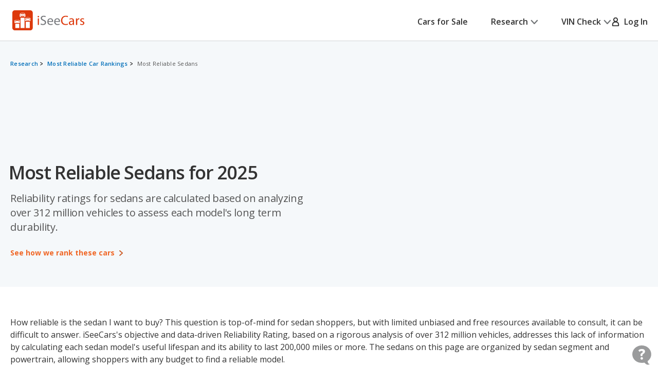

--- FILE ---
content_type: text/html;charset=UTF-8
request_url: https://www.iseecars.com/most-reliable/most-reliable-sedans
body_size: 73801
content:









































    




    




    



    




<!DOCTYPE html>
<!--[if lt IE 7 ]><html class="ie ie6" lang="en"> <![endif]-->
<!--[if IE 7 ]><html class="ie ie7" lang="en"> <![endif]-->
<!--[if IE 8 ]><html class="ie ie8" lang="en"> <![endif]-->
<!--[if (gte IE 9)|!(IE)]><!--><html lang="en"> <!--<![endif]-->











    



    


<head>
    <meta name="viewport" content="width=device-width, initial-scale=1, maximum-scale=1">

    <meta property="isc:n" content="" />
    <meta property="isc:n0" content="" />

    


<script type="application/ld+json">
{
"@context": "http://schema.org",
"@type": "WebSite",
"name": "iSeeCars.com",
"url": "https://www.iseecars.com/"
}
</script>
<script type="application/ld+json">
{
"@context": "http://schema.org",
"@type": "Organization",
"url": "https://www.iseecars.com/",
"logo": "https://cdn2.iseecars.com/site/8ea861f6464ece7c041d0d3c0bbf26e957734a2b/v2/images/iseecars-logo.png",
"sameAs": [
"https://www.facebook.com/iseecars",
"https://twitter.com/iseecars",
"https://www.pinterest.com/iseecars",
"https://www.instagram.com/iseecars/",
"https://www.linkedin.com/company/iseecars-com",
"https://plus.google.com/113021978453761061279/"
]
}
</script>

    <title>Most Reliable Sedans for 2025 - iSeeCars.com</title>

    <meta http-equiv="content-type" content="text/html;charset=utf-8"/>
    <meta name="format-detection" content="telephone=no">
    <meta charset="utf-8">
    <meta name="description" content="See the #1 most reliable sedan based on our analysis of 312 million vehicles to assess each model's long-term reliability">
    <meta name="author" content="">
    <meta name="google-play-app" content="app-id=com.iseecars.android.app">
    <meta name="viewport" content="width=device-width, initial-scale=1">
    <link rel="shortcut icon" type="image/x-icon" href="https://cdn2.iseecars.com/site/8ea861f6464ece7c041d0d3c0bbf26e957734a2b/img/iseecars_icon_48x48.ico"/>
    <link rel="icon" sizes="16x16 32x32 48x48" href="https://cdn2.iseecars.com/site/8ea861f6464ece7c041d0d3c0bbf26e957734a2b/img/iseecars_icon_48x48.png"/>
    <link rel="icon" sizes="192x192" href="https://cdn2.iseecars.com/site/8ea861f6464ece7c041d0d3c0bbf26e957734a2b/img/iseecars_icon_192x192.png"/>

    <link rel="preconnect" href="https://fonts.gstatic.com" crossorigin/>
    <link rel="preconnect" href="https://fonts.googleapis.com"/>
    <link href="https://fonts.googleapis.com/css2?family=Open+Sans:wght@300;400;500;600;700;800;900&display=swap"
          rel="stylesheet">

    




    
        
            <link href="https://www.iseecars.com/most-reliable/most-reliable-sedans" rel="canonical"/>
        
    

    

    
        
        
    

    








	


	



	











	







  

  
    <script type="text/javascript" src="https://cdn2.iseecars.com/site/8ea861f6464ece7c041d0d3c0bbf26e957734a2b/v2/js/vendor/jquery-1.8.3.min.js"></script>
  


    
<script type="text/javascript">
function log() {

}
function error() {
    
}

var profileCount = 0
var lastProfileDate = new Date()
function profile(msg) {
	var curr = new Date()
	log("profile=[" + profileCount + "] " + msg + " (" + (curr.getTime()-lastProfileDate.getTime()) + " ms)")
	profileCount=profileCount+1
	lastProfileDate=curr;
}
</script>

    <script src="https://cdn2.iseecars.com/site/8ea861f6464ece7c041d0d3c0bbf26e957734a2b/v2/js/iseecars/iseecars.loader.js"></script>

    <script type="text/javascript">
        iseecars.aid = 'd2b70597dee6480f8653bcd63d353160'
        iseecars._at = '1g4zU56wmkJRq3tgGi6VMPfK6PncBWumXA5_NP619SALKNjHUV9DsOK19hE2lhlF7JPh0ka4ux-AmKPHL61rCmF1iSNjCpKocr1X_BcSRt5uAhg0I54B04CdEzQ7irtaEC1sUykV8t7ejpzeKUauAfDTaRKH8ordbb-J2W7IH1sY='
    </script>

    







<script type="text/javascript">
    if (iseecars === undefined) {
        log("undefined isc")
        iseecars = {}
    }
    iseecars.baseUrl = "https://www.iseecars.com"

    iseecars.isAjax = false
    iseecars.isRdp = false
    iseecars.isProduction = true
    iseecars.isStripeProduction = true
    iseecars.isMobile = false
    iseecars.androidVinApp = false
    iseecars.iosVinApp = false
    iseecars.baseUrl = "https://www.iseecars.com"


    iseecars.isIphone = false
    iseecars.isIphoneBrowser = iseecars.isMobile && iseecars.isIphone

    iseecars.user || (iseecars.user = {})
    iseecars.ab || (iseecars.ab = {})
    iseecars.features  = iseecars.features || {}
    








    iseecars.features.miffll = true
    iseecars.container = 'desktop_site'

    iseecars.features.disable_ias = false
    iseecars.features.js_debug_on_server = false
    iseecars.features.selectbox = false
    iseecars.features.autocheck_attributes_fail_once = false
    iseecars.features.fskt = true

    iseecars.features.zip_scroll = true

    iseecars.features.vdp_redirect_after_save = true
    iseecars.features.srp_vertical_cards = false
    iseecars.features.srp_remember_criteria_enabled = true
    iseecars.features.mobile_infinite_scroll = false

    iseecars.features.new_srp = true
    iseecars.features.jmp_int_obs = true
</script>


    
    






	
		
	
	


<script async src="https://www.googletagmanager.com/gtag/js?id=G-HCMWX84SH8"></script>
<script>
    window.dataLayer = window.dataLayer || [];

    iseecars = iseecars || {};
    iseecars.ga = {
		trackingPrefix: "",
        
        dimensions: {
            
            
			
            
            	"template": "202000",
            
            'section': 'unknown',
			'traits': '|container=desktop_site|index=true|mc=appserver2-prod.prod.iseecars.net|uh=a2|',
			'experiments': '|d73pc=c|dawnavad3=t|dcgsrp=c|dmc_olt_v3=c|uh=a2|',
			'encid': '1ebvaQcQdpYkt5IQdnnwT-tOKAuMRhv3GoqtcViYxY4BhBLdJbLYtJKrI5bF8nwR9'
		},

		setTrackingPrefix: function (val) {
			log("Set tracking prefix", val)
			iseecars.ga.trackingPrefix = val;
		},

		
		get_dimensions: function(additional_dimensions) {
            return Object.assign((additional_dimensions? additional_dimensions:{}), iseecars.ga.dimensions);
        }
	}

    function gtag() {
        dataLayer.push(arguments);
    }

    gtag('js', new Date());

    
    gtag('config', 'G-HCMWX84SH8', iseecars.ga.dimensions);

	gtag('config', 'G-HCMWX84SH8', {
		'user_id': '1ebvaQcQdpYkt5IQdnnwT-tOKAuMRhv3GoqtcViYxY4BhBLdJbLYtJKrI5bF8nwR9'
		
	});


    

    function track(action, noninteraction) {
		if (iseecars.ga.trackingPrefix) {
			action = iseecars.ga.trackingPrefix + " " + action
		}

        log("GA_track: " + (noninteraction ? "noninteractive " : "") + action);
        gtag('event', 'Tracking', iseecars.ga.get_dimensions({'action': action, 'pathname': window.location.pathname, 'noninteraction': noninteraction}));
    }

    function gaTrack(action) {
        track(action, false);
    }

    function gaTrackNonInteractive(url) {
        track(url, true);
    }

    function gaSetSection(section) {
        iseecars.ga.dimensions['section'] = section;
    }

    function gaTrackPage(url) {
        log("GA-PAGE: " + url);

        
        gtag('event', 'page_view', iseecars.ga.get_dimensions({'page_location': url}));
    }

    function gaTrackEvent(category, action, label, value, noninteraction) {
        log("GA-EVENT: Category=" + category + ", Action=" + action + ", Label=" + label + ", Value=" + value + ", NonInteractive=" + noninteraction);

        if (noninteraction === undefined) var noninteraction = false;
        if (!(typeof value == 'number' || typeof value == 'integer' || typeof value == 'float')) {
            value = 0;
        }

        gtag('event', category, iseecars.ga.get_dimensions({'action': action, 'label': label, 'value': value, 'noninteraction': noninteraction}));
    }

    function gaTrackEventNonInteractive(category, action, label, value) {
        gaTrackEvent(category, action, label, value, true);
    }

</script>



<script type="text/javascript">
try {
    if (window.location.hash) {
        var h = window.location.hash
        if (h.includes("#section")) {
            gaTrack('deep link: ' + h)
        }
    }
}
catch (err) {
}	
</script>

    






    




	
		
		
		
			
		
	
	<script>
		iseecars.loader.executeAfterLoad(function() {
			iseecars.loader.executeWithDependencies(function() {
				var identity = {
					id: "1ebvaQcQdpYkt5IQdnnwT-tOKAuMRhv3GoqtcViYxY4BhBLdJbLYtJKrI5bF8nwR9",
					email: "",
					name: 'anon 1ebvaQcQdpYkt5IQdnnwT-tOKAuMRhv3GoqtcViYxY4BhBLdJbLYtJKrI5bF8nwR9'
				};
				iseecars.common.initUserVoice(identity, true);
			}, ["iseecars.common.js"]);
		});
	</script>


    
        







    
        
        
            <link rel="stylesheet" href="https://cdn2.iseecars.com/site/8ea861f6464ece7c041d0d3c0bbf26e957734a2b/v2/css/best-cars.css">

        
    



        







    
        
        
            <link rel="stylesheet" href="https://cdn2.iseecars.com/site/8ea861f6464ece7c041d0d3c0bbf26e957734a2b/v2/css/iseecars-user.css">

        
    



        







    
        
        
            <link rel="stylesheet" href="https://cdn2.iseecars.com/site/8ea861f6464ece7c041d0d3c0bbf26e957734a2b/v2/css/articles/style.css">

        
    



		







    
        
        
            <link rel="stylesheet" href="https://cdn2.iseecars.com/site/8ea861f6464ece7c041d0d3c0bbf26e957734a2b/v3/css/adhesion.css">

        
    




        <link rel="preconnect" href="https://fonts.gstatic.com">
        <link href="https://fonts.googleapis.com/css2?family=Open+Sans:ital,wght@0,300;0,600;0,700;0,800;1,400&display=swap" rel="stylesheet">
        <link rel="stylesheet" href="https://cdn2.iseecars.com/site/8ea861f6464ece7c041d0d3c0bbf26e957734a2b/v2/css/iseecars-user.css" />

        










	






	



	






	
		
	
	



	
		
		
			








	




	
	
		
			
		
	
	



	
		
			<link rel="stylesheet" href="https://cdn2.iseecars.com/site/8ea861f6464ece7c041d0d3c0bbf26e957734a2b/v3/css/jmp-v3.css">
		
		
		
		
	

		
	


        










	






	



	






	
		
	
	



	
		
		
			








	




	
	
		
			
		
	
	



	
		
			<link rel="stylesheet" href="https://cdn2.iseecars.com/site/8ea861f6464ece7c041d0d3c0bbf26e957734a2b/v3/css/header-v3.css">
		
		
		
		
	

		
	


        










	






	



	






	
		
	
	



	
		
		
			








	




	
	
		
			
		
	
	



	
		
			<link rel="stylesheet" href="https://cdn2.iseecars.com/site/8ea861f6464ece7c041d0d3c0bbf26e957734a2b/v3/css/base-v3.css">
		
		
		
		
	

		
	


        










	






	



	






	
		
	
	



	
		
		
			








	




	
	
		
			
		
	
	



	
		
			<link rel="stylesheet" href="https://cdn2.iseecars.com/site/8ea861f6464ece7c041d0d3c0bbf26e957734a2b/v3/css/footer-v3.css">
		
		
		
		
	

		
	



        










	




	



	



	






	
		
	
	



	
		
			<script type="text/javascript" id="519e0d57-d2d9-4144-9bca-3b7b238f7ba1">
				iseecars.script2.src("519e0d57-d2d9-4144-9bca-3b7b238f7ba1", "https://cdn2.iseecars.com/site/8ea861f6464ece7c041d0d3c0bbf26e957734a2b/v2/js/vendor/MagnificPopup/magnific-popup.css", [])
			</script>
		
		
	


        










	




	



	



	






	
		
	
	



	
		
			<script type="text/javascript" id="5162682c-b624-4be0-ab19-3a5a29d5929d">
				iseecars.script2.src("5162682c-b624-4be0-ab19-3a5a29d5929d", "https://cdn2.iseecars.com/site/8ea861f6464ece7c041d0d3c0bbf26e957734a2b/v3/css/vendor/magnific-overwrites.css", [])
			</script>
		
		
	



        <svg id="vdp-sprite" width="0" height="0" style="position:absolute">
    <symbol id="ico-warn-red" xmlns="http://www.w3.org/2000/svg" width="21" height="20" viewBox="0 0 21 20" fill="none">
        <path d="M20.4794 14.8454L13.4592 2.36589C12.8597 1.29889 11.7707 0.663086 10.5475 0.663086C9.32427 0.663086 8.23527 1.29999 7.63577 2.36589L0.61557 14.8454C0.0270695 15.8915 0.0380696 17.1356 0.64307 18.1707C1.24807 19.2058 2.32717 19.8251 3.52727 19.8251H17.5677C18.7678 19.8251 19.8458 19.2069 20.4519 18.1707C21.058 17.1345 21.0679 15.8915 20.4794 14.8454ZM19.0274 17.3391C18.7205 17.8638 18.1749 18.1762 17.5677 18.1762H3.52727C2.92007 18.1762 2.37447 17.8638 2.06757 17.3391C1.76067 16.8133 1.75517 16.1852 2.05327 15.655L9.07347 3.17549C9.37707 2.63539 9.92817 2.31309 10.5475 2.31309C11.1668 2.31309 11.7179 2.63539 12.0215 3.17549L19.0417 15.655C19.3398 16.1852 19.3343 16.8144 19.0274 17.3391ZM9.72247 11.3012V6.90119C9.72247 6.44579 10.0921 6.07619 10.5475 6.07619C11.0029 6.07619 11.3725 6.44579 11.3725 6.90119V11.3012C11.3725 11.7566 11.0029 12.1262 10.5475 12.1262C10.0921 12.1262 9.72247 11.7566 9.72247 11.3012ZM11.6475 14.6012C11.6475 15.2084 11.1547 15.7012 10.5475 15.7012C9.94027 15.7012 9.44747 15.2084 9.44747 14.6012C9.44747 13.994 9.94027 13.5012 10.5475 13.5012C11.1547 13.5012 11.6475 13.994 11.6475 14.6012Z"
              fill="#DD390C"/>
    </symbol>
    <symbol id="ico-check-green" fill="none" xmlns="http://www.w3.org/2000/svg" viewBox="0 0 25 25">
        <path d="M21.5233 6.63135 9.97334 18.1781l-5.55-5.5484" stroke="#27841E" stroke-width="3.5" stroke-miterlimit="10"
              stroke-linecap="round"/>
    </symbol>
    <symbol fill="none" viewBox="0 0 20 21" id="ico-clock" xmlns="http://www.w3.org/2000/svg">
        <path d="M9.063 5.188c0-.508.39-.938.937-.938a.95.95 0 01.938.938v4.843l3.32 2.188c.43.312.547.898.234 1.328a.897.897 0 01-1.289.234l-3.75-2.5c-.234-.156-.39-.469-.39-.781V5.187zM10 .5c5.508 0 10 4.492 10 10 0 5.547-4.492 10-10 10a9.97 9.97 0 01-10-10C0 4.992 4.453.5 10 .5zm-8.125 10A8.119 8.119 0 0010 18.625c4.453 0 8.125-3.633 8.125-8.125 0-4.453-3.672-8.125-8.125-8.125-4.492 0-8.125 3.672-8.125 8.125z"
              fill="currentColor"/>
    </symbol>
    <symbol fill="none" viewBox="0 0 25 25" id="ico-map-pin-alt" xmlns="http://www.w3.org/2000/svg">
        <mask id="cha" style="mask-type:alpha" maskUnits="userSpaceOnUse" x="0" y="0" width="25" height="25">
            <path fill="#D9D9D9" d="M.115.975h24v24h-24z"/>
        </mask>
        <g mask="url(#cha)">
            <path d="M12.115 12.295c.55 0 1.021-.188 1.413-.563.391-.375.587-.826.587-1.352 0-.527-.196-.978-.587-1.353a1.97 1.97 0 00-1.413-.562c-.55 0-1.02.187-1.412.562a1.806 1.806 0 00-.588 1.353c0 .526.196.977.588 1.352a1.97 1.97 0 001.412.563zm0 7.037c2.034-1.787 3.542-3.411 4.525-4.871.984-1.46 1.475-2.757 1.475-3.89 0-1.74-.579-3.163-1.737-4.272-1.159-1.11-2.58-1.664-4.263-1.664-1.683 0-3.104.555-4.262 1.664-1.159 1.109-1.738 2.533-1.738 4.272 0 1.133.492 2.43 1.475 3.89.984 1.46 2.492 3.084 4.525 4.87zm0 2.537c-2.683-2.186-4.687-4.217-6.012-6.092-1.325-1.875-1.988-3.61-1.988-5.206 0-2.393.804-4.3 2.413-5.72 1.608-1.42 3.47-2.13 5.587-2.13 2.117 0 3.98.71 5.588 2.13s2.412 3.327 2.412 5.72c0 1.596-.662 3.331-1.987 5.206-1.325 1.875-3.33 3.906-6.013 6.092z"
                  fill="#DD390C"/>
        </g>
    </symbol>
    <symbol fill="none" viewBox="0 0 10 19" id="dollar-sign" xmlns="http://www.w3.org/2000/svg">
        <path d="M8.2 9.602c.843.703 1.3 1.582 1.3 2.636 0 1.055-.352 1.969-1.02 2.672-.632.668-1.44 1.09-2.425 1.266v1.652c0 .14-.07.246-.14.317a.4.4 0 01-.282.105H4.578c-.14 0-.246-.035-.316-.105-.07-.07-.106-.176-.106-.317v-1.652c-.949-.14-1.828-.457-2.601-.985-.422-.246-.739-.492-.95-.773a.32.32 0 01-.105-.246c0-.106.035-.211.105-.317l.739-.949c.07-.07.176-.14.316-.14s.246.035.317.105c.21.246.527.457.914.668a4.093 4.093 0 002.25.668c.562 0 1.09-.14 1.511-.457.457-.352.703-.809.703-1.441 0-.422-.246-.844-.703-1.196-.351-.21-1.02-.527-1.933-.949a11.374 11.374 0 01-1.407-.562c-.492-.247-.914-.493-1.23-.774C1.168 8.125.711 7.176.711 6.051c0-.95.352-1.793 1.09-2.496.597-.563 1.37-.95 2.355-1.16V.672A.4.4 0 014.262.39c.07-.07.176-.141.316-.141h1.055c.105 0 .21.07.281.14.07.07.14.176.14.282v1.652a6.34 6.34 0 012.216.739c.316.21.597.421.808.632.035.07.07.14.07.246 0 .106 0 .176-.035.247l-.597 1.054a.37.37 0 01-.317.176c-.14.035-.246 0-.351-.106a5.321 5.321 0 00-.739-.492c-.632-.316-1.23-.492-1.863-.492-.738 0-1.336.176-1.758.527-.422.317-.597.704-.597 1.196s.246.914.738 1.265c.351.282 1.02.598 2.004.985.597.281 1.054.457 1.336.562.492.246.879.492 1.23.739z"
              fill="currentColor"/>
    </symbol>
    <symbol fill="none" viewBox="0 0 10 19" id="dollar-sign-alt" xmlns="http://www.w3.org/2000/svg">
        <path d="M8.2 9.602c.843.703 1.3 1.582 1.3 2.636 0 1.055-.352 1.969-1.02 2.672-.632.668-1.44 1.09-2.425 1.266v1.652c0 .14-.07.246-.14.317a.4.4 0 01-.282.105H4.578c-.14 0-.246-.035-.316-.105-.07-.07-.106-.176-.106-.317v-1.652c-.949-.14-1.828-.457-2.601-.985-.422-.246-.739-.492-.95-.773a.32.32 0 01-.105-.246c0-.106.035-.211.105-.317l.739-.949c.07-.07.176-.14.316-.14s.246.035.317.105c.21.246.527.457.914.668a4.093 4.093 0 002.25.668c.562 0 1.09-.14 1.511-.457.457-.352.703-.809.703-1.441 0-.422-.246-.844-.703-1.196-.351-.21-1.02-.527-1.933-.949a11.374 11.374 0 01-1.407-.562c-.492-.247-.914-.493-1.23-.774C1.168 8.125.711 7.176.711 6.051c0-.95.352-1.793 1.09-2.496.597-.563 1.37-.95 2.355-1.16V.672A.4.4 0 014.262.39c.07-.07.176-.141.316-.141h1.055c.105 0 .21.07.281.14.07.07.14.176.14.282v1.652a6.34 6.34 0 012.216.739c.316.21.597.421.808.632.035.07.07.14.07.246 0 .106 0 .176-.035.247l-.597 1.054a.37.37 0 01-.317.176c-.14.035-.246 0-.351-.106a5.321 5.321 0 00-.739-.492c-.632-.316-1.23-.492-1.863-.492-.738 0-1.336.176-1.758.527-.422.317-.597.704-.597 1.196s.246.914.738 1.265c.351.282 1.02.598 2.004.985.597.281 1.054.457 1.336.562.492.246.879.492 1.23.739z"
              fill="currentColor"/>
    </symbol>
    <symbol fill="none" viewBox="0 0 16 14" id="edit-note" xmlns="http://www.w3.org/2000/svg">
        <path d="M7.375 13.125v-1.937l4.458-4.459 1.938 1.938-4.459 4.458H7.375zm-7-4.187v-1.73h6.313v1.73H.375zm13.979-.855l-1.937-1.937.666-.667a.924.924 0 01.615-.26c.23-.007.434.08.614.26l.709.709c.18.18.267.385.26.614a.924.924 0 01-.26.615l-.667.666zM.375 5.646V3.917h9.25v1.729H.375zm0-3.271V.646h9.25v1.729H.375z"
              fill="currentColor"/>
    </symbol>
    <symbol fill="none" viewBox="0 0 18 17" id="external-link" xmlns="http://www.w3.org/2000/svg">
        <path d="M18 .688c0-.125-.063-.22-.125-.313-.094-.063-.188-.125-.313-.125h-5.125a.385.385 0 00-.312.156A.401.401 0 0012 .72V1.75c0 .125.031.25.125.313a.47.47 0 00.344.124l2.281-.062.063.063-8.688 8.687a.382.382 0 00-.125.281c0 .125.031.188.125.25l.719.719c.062.094.125.125.25.125a.382.382 0 00.281-.125l8.688-8.688.062.063-.063 2.281c0 .125.032.25.125.344.063.094.188.125.313.125h1.031a.401.401 0 00.313-.125.385.385 0 00.156-.313V.688zm-4.625 6.875c.094-.125.219-.157.375-.094.156.062.25.187.25.343v6.938c0 .438-.156.781-.438 1.063a1.416 1.416 0 01-1.062.437h-11c-.438 0-.781-.125-1.063-.438C.126 15.533 0 15.188 0 14.75v-11c0-.406.125-.75.438-1.063A1.436 1.436 0 011.5 2.25h8.875c.094 0 .188.063.25.125l.75.75c.125.125.156.25.094.406-.063.156-.188.219-.344.219H1.687c-.062 0-.093.031-.125.063-.062.062-.062.093-.062.124v10.626c0 .062 0 .093.063.124.03.063.062.063.125.063h10.624c.032 0 .063 0 .126-.063.03-.03.062-.062.062-.124v-6c0-.094.031-.188.125-.25l.75-.75z"
              fill="currentColor"/>
    </symbol>
    <symbol fill="none" viewBox="0 0 29 29" id="fair-value" xmlns="http://www.w3.org/2000/svg">
        <path d="M17.394 9.517H11.05v15.86h6.344V9.518zM26.572 1h-6.345v24.3h6.345V1z" fill="#D2D5D7"/>
        <path fill-rule="evenodd" clip-rule="evenodd"
              d="M9.813 22.184l-4.759-7.402-4.758 7.402h1.586v3.172h6.344v-3.172h1.587z" fill="#727577"/>
        <path d="M28.55 28H0" stroke="#D2D5D7"/>
    </symbol>
    <symbol fill="none" viewBox="0 0 39 37" id="fair-value-large" xmlns="http://www.w3.org/2000/svg">
        <path d="M23.56 12.236h-8.23v20.392h8.23V12.236zM35.463 1.286h-8.229v31.242h8.229V1.287z" fill="#D2D5D7"/>
        <path fill-rule="evenodd" clip-rule="evenodd"
              d="M13.726 28.523l-6.17-9.517-6.172 9.517H3.44V32.6h8.228v-4.078h2.057z" fill="#727577"/>
        <path d="M38.028 36H1M36.68 36H0" stroke="#D2D5D7"/>
    </symbol>
    <symbol fill="none" viewBox="0 0 29 29" id="good-value" xmlns="http://www.w3.org/2000/svg">
        <path d="M8.205 17.976H1.86v7.402h6.345v-7.402zM26.584 1h-6.345v24.3h6.345V1z" fill="#D2D5D7"/>
        <path fill-rule="evenodd" clip-rule="evenodd"
              d="M18.917 13.344L14.16 5.943 9.4 13.344h1.586v12.013h6.344V13.344h1.586z" fill="#006FB9"/>
        <path d="M28.55 28H0" stroke="#D2D5D7"/>
    </symbol>
    <symbol id="great-value-deal" width="29" height="29" viewBox="0 0 29 29" fill="none"
            xmlns="http://www.w3.org/2000/svg">
        <path d="M17.3816 9.53076H11.042V25.3798H17.3816V9.53076Z" fill="#D2D5D7"/>
        <path d="M8.199 17.9834H1.85938V25.3796H8.199V17.9834Z" fill="#D2D5D7"/>
        <path fill-rule="evenodd" clip-rule="evenodd"
              d="M28.5023 7.39623L23.3884 0L18.2744 7.39623H20.2186V25.3585H26.5582V7.39623H28.5023Z" fill="#27841E"/>
        <path d="M28.5283 28H0" stroke="#D2D5D7"/>
    </symbol>

    <symbol fill="none" viewBox="0 0 39 37" id="good-value-large" xmlns="http://www.w3.org/2000/svg">
        <path d="M11.641 23.112H3.413v9.516h8.228v-9.516zM35.478 1.286h-8.229v31.242h8.229V1.287z" fill="#D2D5D7"/>
        <path fill-rule="evenodd" clip-rule="evenodd"
              d="M25.535 17.157L19.363 7.64l-6.17 9.517h2.056v15.444h8.229V17.157h2.057z" fill="#006FB9"/>
        <path d="M38.028 36H1M36.68 36H0" stroke="#D2D5D7"/>
    </symbol>
    <symbol id="ico-close" width="16" height="16" viewBox="0 0 16 16" fill="none" xmlns="http://www.w3.org/2000/svg">
        <g clip-path="url(#clip0_8_2192)">
            <path d="M1.28027 1.28003L14.7203 14.72" stroke="currentColor" stroke-width="2" stroke-miterlimit="10" stroke-linecap="round"/>
            <path d="M14.7203 1.28003L1.28027 14.72" stroke="currentColor" stroke-width="2" stroke-miterlimit="10" stroke-linecap="round"/>
        </g>
        <defs>
            <clipPath id="clip0_8_2192">
                <rect width="16" height="16" fill="white"/>
            </clipPath>
        </defs>
    </symbol>
    <symbol fill="none" viewBox="0 0 37 37" id="great-value" xmlns="http://www.w3.org/2000/svg">
        <path d="M22.543 12.254h-8.222V32.63h8.222V12.254zM10.634 23.122H2.412v9.509h8.222v-9.51z" fill="#D2D5D7"/>
        <path fill-rule="evenodd" clip-rule="evenodd"
              d="M36.966 9.51L30.334 0 23.7 9.51h2.522v23.094h8.222V9.509h2.521z" fill="#27841E"/>
        <path d="M37 36H0" stroke="#D2D5D7"/>
    </symbol>
    <symbol fill="none" viewBox="0 0 27 22" id="hands" xmlns="http://www.w3.org/2000/svg">
        <path d="M10.171 3.582L4.335 9.418c-.255.255-.517.501-.761.761l-.006.006c-.018.021-.08.067.022-.014.112-.088-.014-.002-.048.014l.193-.08a.856.856 0 01-.142.037l.214-.03a.66.66 0 01-.145 0l.215.03a.697.697 0 01-.142-.038l.193.08c-.03-.013-.057-.029-.084-.042-.085-.04.156.147.057.043 0-.003-.003-.003-.006-.006-.01-.013-.024-.024-.034-.035l-.164-.163-.57-.57L1.8 8.083l-.21-.21-.047-.047-.008-.008c-.024-.022-.065-.075.013.021.091.118.003-.013-.013-.048l.08.193a.852.852 0 01-.037-.142c.01.072.018.142.029.214a.653.653 0 010-.145l-.03.215a.696.696 0 01.038-.142l-.08.193c.005-.014.056-.091.05-.1.006.017-.133.15-.053.073l.005-.005.027-.027.12-.12.47-.47 1.591-1.591 1.943-1.943 1.67-1.67c.257-.257.525-.509.774-.774l.005-.005c.019-.022.08-.067-.021.013-.113.089.013.003.048-.013l-.193.08a.852.852 0 01.142-.037c-.072.01-.142.018-.214.03a.653.653 0 01.144-.001l-.214-.03a.696.696 0 01.142.038l-.193-.08c.03.013.056.03.083.043.086.04-.155-.148-.056-.043 0 .002.003.002.005.005.011.013.024.024.035.035l.164.163.57.571 1.327 1.326.209.21.048.048.008.008c.024.021.064.075-.013-.022-.092-.118-.003.014.013.049l-.08-.193c.016.045.029.093.037.142l-.03-.215a.66.66 0 010 .145l.03-.214a.69.69 0 01-.037.142l.08-.193c-.013.03-.03.056-.043.083-.03.072.134-.156.043-.054-.287.308-.327.836 0 1.136.31.287.83.327 1.136 0a1.399 1.399 0 00-.013-1.956c-.11-.112-.225-.225-.335-.335l-1.33-1.329C9.269.736 8.896.257 8.4.08 7.902-.097 7.35.07 6.983.43c-.059.056-.115.115-.171.171A218375.322 218375.322 0 002.02 5.394c-.534.533-1.072 1.063-1.6 1.6-.354.358-.493.843-.383 1.334.07.31.273.546.49.763l1.2 1.2c.338.338.67.676 1.01 1.011.459.453 1.196.574 1.745.198.118-.08.21-.163.306-.262l6.519-6.52c.297-.297.319-.844 0-1.136-.322-.294-.82-.319-1.136 0z"
              fill="currentColor"/>
        <path d="M9.63 5.259c.236.212.49.42.774.565.445.23 1.08.467 1.493.051-.26.07-.523.137-.783.207.244.045.477.115.705.211l-.193-.08c.153.067.298.142.44.23.067.043.131.089.195.134.132.094-.147-.123-.026-.018.032.03.067.056.099.085.123.11.238.23.356.349.298.297.844.319 1.136 0 .295-.322.32-.82 0-1.136-.284-.285-.573-.558-.914-.778a4.137 4.137 0 00-.828-.399c-.423-.155-.97-.297-1.326.06.26-.07.523-.138.783-.207a1.923 1.923 0 01-.367-.107l.192.08a2.127 2.127 0 01-.383-.209c-.03-.019-.056-.04-.085-.059-.11-.078.12.1.045.035-.059-.051-.12-.1-.177-.153-.313-.281-.83-.332-1.136 0-.281.308-.335.839 0 1.139zM15.966 13.765l1.854 1.854.128.129c.022.021.043.045.065.07.083.083-.051-.062-.054-.073.003.022.051.078.062.094.032.054.059.11.083.166l-.08-.193c.034.091.061.185.077.284-.01-.072-.018-.142-.03-.214a1.38 1.38 0 010 .364l.03-.214c-.016.096-.04.19-.077.284l.08-.193a1.17 1.17 0 01-.094.182c-.016.027-.037.051-.053.078.088-.169.088-.107.026-.043-.024.027-.048.051-.075.075-.118.107.043-.016.043-.032 0 .032-.195.113-.222.123l.193-.08c-.105.043-.21.07-.32.088.073-.01.143-.018.215-.03-.11.014-.22.014-.33 0l.215.03a1.31 1.31 0 01-.319-.088l.193.08a1.567 1.567 0 01-.15-.078c-.013-.008-.054-.04-.072-.045.11.03.123.107.059.046-.024-.025-.051-.046-.075-.07l-.105-.105-.45-.45-1.152-1.152-.276-.276c-.298-.297-.844-.319-1.136 0-.295.322-.32.82 0 1.136l1.071 1.072.697.697c.196.195.386.39.627.536.777.466 1.75.33 2.42-.252.568-.493.79-1.343.584-2.06-.193-.674-.77-1.134-1.246-1.611l-1.268-1.268c-.297-.297-.844-.319-1.136 0-.297.324-.321.823-.002 1.139z"
              fill="currentColor"/>
        <path d="M14.22 15.514l1.854 1.854.128.129c.022.021.043.046.065.07.083.083-.051-.062-.054-.073.003.022.051.078.062.094.032.054.059.11.083.166l-.08-.193c.034.091.061.185.077.284l-.03-.214a1.38 1.38 0 010 .364l.03-.214c-.016.096-.04.19-.078.284l.08-.193a1.166 1.166 0 01-.093.182c-.016.027-.037.051-.053.078.088-.169.088-.107.026-.043-.024.027-.048.051-.075.075-.118.107.043-.016.043-.032 0 .032-.195.112-.222.123l.193-.08c-.105.043-.21.07-.32.088l.215-.03c-.11.014-.22.014-.33 0l.215.03a1.31 1.31 0 01-.319-.088l.193.08a1.567 1.567 0 01-.15-.078c-.014-.008-.054-.04-.072-.045.11.03.123.107.058.045-.024-.024-.05-.045-.075-.07l-.104-.104-.45-.45-1.152-1.152-.276-.276c-.298-.297-.845-.319-1.137 0-.294.322-.319.82 0 1.136l1.072 1.072.697.697c.196.195.386.39.627.536.777.466 1.75.33 2.42-.252.568-.493.79-1.343.584-2.06-.193-.674-.77-1.134-1.246-1.611l-1.268-1.268c-.297-.297-.844-.319-1.136 0-.297.325-.321.823-.002 1.139z"
              fill="currentColor"/>
        <path d="M12.468 17.264l1.854 1.854.129.129c.021.021.043.046.064.07.083.083-.05-.062-.054-.073.003.022.051.078.062.094.032.054.059.11.083.166l-.08-.193c.035.091.061.185.078.284l-.03-.214a1.38 1.38 0 010 .364l.03-.214c-.017.097-.04.19-.078.284l.08-.193a1.171 1.171 0 01-.094.182c-.016.027-.037.051-.053.078.088-.169.088-.107.027-.043a.984.984 0 01-.075.075c-.118.107.042-.016.042-.032 0 .032-.195.113-.222.123l.193-.08c-.105.043-.21.07-.319.088.072-.01.142-.018.214-.03-.11.014-.22.014-.33 0 .073.012.143.02.215.03a1.31 1.31 0 01-.319-.088l.193.08c-.045-.021-.088-.04-.131-.067-.024-.013-.048-.032-.072-.045-.078-.04.09.064.075.061-.03-.005-.078-.07-.1-.09l-.024-.025-.128-.128-.536-.536-1.841-1.841-2.23-2.23-1.824-1.824-.52-.52-.12-.12-.02-.02a2.332 2.332 0 01-.133-.144c-.033-.038-.075-.075-.1-.116.003.006.121.167.046.06-.016-.025-.035-.046-.05-.07a3.23 3.23 0 01-.314-.566l.08.193a3.44 3.44 0 01-.212-.704c-.07.26-.136.522-.206.782.364-.364.212-.92.054-1.345a4.193 4.193 0 00-.435-.871c-.233-.348-.718-.533-1.098-.29-.349.226-.539.727-.29 1.1.121.181.226.369.309.57l-.08-.193c.088.217.152.44.195.673.07-.26.136-.523.206-.783-.396.397-.185 1.032.003 1.487a4.159 4.159 0 00.965 1.434l.774.774 2.955 2.956 2.83 2.83.59.59c.404.398.986.656 1.56.607.487-.04.905-.211 1.275-.533.289-.252.509-.627.6-1a2.087 2.087 0 00-.544-1.956c-.147-.15-.298-.297-.448-.447L13.7 16.219l-.096-.096c-.297-.298-.844-.32-1.136 0-.295.324-.316.822 0 1.141zM22.969 10.17l-.667-.666-1.6-1.6-1.924-1.924-1.645-1.645c-.255-.255-.501-.517-.761-.761l-.006-.006c-.02-.018-.066-.08.014.022.088.112.003-.014-.014-.048l.08.193a.866.866 0 01-.037-.142l.03.214a.648.648 0 010-.145l-.03.215a.703.703 0 01.038-.142l-.08.193c.013-.03.029-.057.042-.084.04-.085-.147.156-.043.057.003 0 .003-.003.006-.006.013-.01.024-.024.035-.034l.163-.164.57-.57L18.468 1.8l.258-.257a.55.55 0 01.008-.008c.021-.024.075-.065-.022.013-.118.091.014.003.048-.013l-.192.08a.849.849 0 01.142-.037c-.073.01-.142.018-.215.029a.653.653 0 01.145 0l-.215-.03a.696.696 0 01.143.038l-.194-.08c.014.005.092.056.1.05-.016.006-.15-.133-.073-.053a2.711 2.711 0 01.033.032 136.944 136.944 0 01.589.59l1.592 1.591 1.942 1.943 1.67 1.67c.257.257.509.525.774.774l.006.005c.02.019.067.08-.014-.021-.088-.113-.003.013.014.048l-.08-.193c.015.046.029.094.037.142l-.03-.214a.648.648 0 010 .144l.03-.214a.697.697 0 01-.038.142l.08-.193c-.013.03-.029.056-.042.083-.04.086.147-.155.043-.056-.003 0-.003.003-.006.005-.013.011-.024.024-.035.035l-.163.164-.57.57-1.327 1.327-.21.209-.047.048-.009.008c-.021.024-.075.064.022-.013.118-.092-.014-.003-.048.013l.193-.08a.848.848 0 01-.142.037l.214-.03a.66.66 0 01-.145 0l.215.03a.69.69 0 01-.142-.037l.192.08c-.029-.013-.056-.03-.083-.043-.072-.03.153.137.054.043-.308-.287-.836-.327-1.136 0-.287.31-.327.83 0 1.136.56.523 1.404.528 1.956-.013.112-.11.225-.225.335-.335l1.329-1.33c.362-.361.841-.734 1.018-1.23.177-.498.011-1.05-.35-1.417-.057-.059-.116-.115-.172-.171L21.158 2.02c-.534-.534-1.064-1.072-1.6-1.6a1.424 1.424 0 00-1.334-.383c-.311.07-.547.273-.764.49l-1.2 1.2c-.338.338-.676.67-1.01 1.01-.454.459-.574 1.196-.2 1.745.081.118.164.21.263.306l1.81 1.808 2.78 2.782 1.839 1.838.09.091c.298.298.845.319 1.137 0 .295-.321.319-.82 0-1.136z"
              fill="currentColor"/>
        <path d="M15.965 13.764l1.868 1.868c.177.177.359.348.581.469.625.332 1.37.332 1.988-.011.3-.166.55-.42.735-.707.177-.276.254-.585.292-.906.07-.587-.18-1.19-.587-1.608-.418-.429-.847-.847-1.27-1.27l-2.433-2.433c-.512-.512-1.018-1.034-1.538-1.538l-.025-.024a.814.814 0 00-1.136 0l-2.827 2.827-.233.233-.043.043c-.026.026-.152.128-.037.04.115-.088-.014.005-.043.024a.896.896 0 01-.134.067l.193-.08a1.445 1.445 0 01-.319.09c.072-.01.142-.018.214-.029a1.381 1.381 0 01-.364 0l.214.03a1.486 1.486 0 01-.319-.091l.193.08c-.056-.027-.112-.054-.166-.088-.077-.051-.077-.1.04.034-.02-.024-.048-.043-.072-.064a1.019 1.019 0 01-.075-.078c-.091-.099.08.124.035.043-.04-.07-.078-.131-.11-.203l.08.193a1.46 1.46 0 01-.088-.322l.03.214a1.378 1.378 0 010-.332l-.03.215c.016-.113.048-.22.091-.327l-.08.193c.021-.046.043-.092.067-.135.013-.024.032-.048.045-.072.043-.072-.056.086-.059.075-.002-.013.067-.075.08-.088l.049-.049.25-.249.913-.913 1.932-1.932c.064-.065.129-.132.196-.196.021-.021.045-.046.07-.067.042-.04.085-.078.128-.115.016-.014.035-.027.05-.043.073-.064-.155.11-.042.032.2-.142.41-.265.635-.364l-.193.08a3.44 3.44 0 01.705-.212c-.26-.07-.523-.136-.783-.206.365.364.92.212 1.346.054.305-.116.6-.252.87-.435l-.975-.125 1.884 1.883 2.988 2.988.683.683V9.774c-.212.236-.421.49-.566.775-.23.444-.466 1.08-.05 1.492-.07-.26-.137-.522-.207-.782a3.387 3.387 0 01-.212.704l.08-.192c-.069.158-.15.31-.24.458a3.177 3.177 0 01-.137.195c-.048.067.131-.16.019-.026a2.715 2.715 0 01-.086.099c-.11.123-.23.236-.348.353-.298.298-.32.845 0 1.136.321.295.82.32 1.136 0 .284-.284.557-.57.78-.91.168-.258.294-.54.402-.826.16-.426.31-.983-.054-1.348.07.26.137.523.206.783.024-.126.06-.25.107-.367l-.08.193c.056-.134.126-.263.21-.384.018-.03.04-.056.058-.085.078-.11-.1.12-.035.045.051-.059.1-.12.153-.177.29-.324.322-.814 0-1.136L20.68 7.89l-2.988-2.987-.683-.684c-.238-.238-.68-.321-.975-.126-.183.121-.37.226-.571.309l.193-.08c-.217.088-.44.152-.673.195.26.07.523.136.783.206-.346-.346-.855-.222-1.265-.083-.276.094-.55.214-.799.364a4.16 4.16 0 00-.803.633c-.234.23-.464.463-.697.697L9.939 8.598c-.27.27-.571.533-.737.884-.292.624-.298 1.359.064 1.962.351.584.94.919 1.608.988.581.062 1.176-.184 1.589-.587l1.093-1.093c.657-.656 1.321-1.307 1.972-1.972l.038-.037H14.43l1.875 1.875 2.865 2.865.41.41.088.088.03.03.053.056c.094.094-.118-.18-.01-.01.04.063.072.13.101.197l-.08-.192c.035.09.062.184.078.284l-.03-.215a1.39 1.39 0 010 .365l.03-.215c-.016.097-.04.19-.078.284l.08-.193a1.166 1.166 0 01-.093.183c-.016.026-.038.05-.054.077.088-.168.088-.107.027-.043a.983.983 0 01-.075.075c-.118.108.043-.016.043-.032 0 .032-.196.113-.223.123l.193-.08a1.49 1.49 0 01-.319.089l.215-.03c-.11.014-.22.014-.33 0l.215.03a1.314 1.314 0 01-.32-.089l.194.08a1.577 1.577 0 01-.15-.077c-.014-.008-.054-.04-.073-.046.11.03.123.107.06.046-.025-.024-.052-.046-.076-.07l-.104-.104-.45-.45-1.153-1.153-.276-.276c-.297-.297-.844-.319-1.136 0-.287.325-.31.823.008 1.14z"
              fill="currentColor"/>
    </symbol>
    <symbol fill="none" viewBox="0 0 18 15" id="high-miles" xmlns="http://www.w3.org/2000/svg">
        <path d="M9 0c4.958 0 9 4.256 9 9.477A9.772 9.772 0 0116.304 15l-1.654-1.376a7.504 7.504 0 001.232-4.147c0-4.016-3.068-7.247-6.882-7.247-3.814 0-6.882 3.232-6.882 7.247 0 1.544.457 2.974 1.232 4.147L1.696 15A9.774 9.774 0 010 9.477C0 4.257 4.042 0 9 0zM5.69 5.95l4.459 5.339c.365.666.145 1.523-.488 1.907-.633.385-1.447.153-1.812-.514L5.691 5.95z"
              fill="currentColor"/>
    </symbol>
    <symbol fill="none" viewBox="0 0 56 56" id="ico-accident-check" xmlns="http://www.w3.org/2000/svg">
        <path stroke="#DD390C" stroke-width="2"
              d="M29 0v15M48.504 8.908L37.897 19.515M56 29H41M47.09 48.506L36.483 37.899M29 41v15M19.516 37.9L8.909 48.506M15 29H0M18.098 19.515L7.491 8.908"/>
    </symbol>
    <symbol fill="none" viewBox="0 0 15 16" id="ico-add" xmlns="http://www.w3.org/2000/svg">
        <path d="M6.55 15.15v-6h-6v-2.3h6v-6h2.3v6h6v2.3h-6v6h-2.3z" fill="currentColor"/>
    </symbol>
    <symbol id="ico-minus" width="15" height="3" viewBox="0 0 15 3" fill="none" xmlns="http://www.w3.org/2000/svg">
        <rect width="15" height="3" rx="1.5" fill="#333333"/>
    </symbol>

    <symbol id="ico-arrow-down" fill="none" viewBox="0 0 17 10" xmlns="http://www.w3.org/2000/svg">
        <path d="M2 2l6.4 6.72L14.81 2" stroke="currentColor" stroke-width="2" stroke-linecap="round"
              stroke-linejoin="round"/>
    </symbol>
    <svg id="ico-arrow-downward" width="16" height="17" viewBox="0 0 16 17" fill="none"
         xmlns="http://www.w3.org/2000/svg">
        <path d="M8 16.5999C7.85 16.5999 7.70833 16.5749 7.575 16.5249C7.44167 16.4749 7.31667 16.3999 7.2 16.2999L0.7 9.7999C0.483333 9.56657 0.375 9.29557 0.375 8.9869C0.375 8.6789 0.483333 8.40824 0.7 8.1749C0.933333 7.94157 1.20433 7.8249 1.513 7.8249C1.821 7.8249 2.08333 7.94157 2.3 8.1749L6.85 12.7249V2.0249C6.85 1.70824 6.96267 1.44157 7.188 1.2249C7.41267 1.00824 7.68333 0.899902 8 0.899902C8.31667 0.899902 8.58733 1.01224 8.812 1.2369C9.03733 1.46224 9.15 1.73324 9.15 2.0499V12.7249L13.7 8.1749C13.9167 7.94157 14.1793 7.8249 14.488 7.8249C14.796 7.8249 15.0667 7.94157 15.3 8.1749C15.5167 8.40824 15.625 8.6789 15.625 8.9869C15.625 9.29557 15.5167 9.56657 15.3 9.7999L8.8 16.2999C8.68333 16.3999 8.55833 16.4749 8.425 16.5249C8.29167 16.5749 8.15 16.5999 8 16.5999Z"
              fill="currentColor"/>
    </svg>
    <svg id="ico-arrow-down-thick" fill="none" viewBox="0 0 11 8" width="11" height="8"
         xmlns="http://www.w3.org/2000/svg">
        <path d="M1.98798 1.85998L5.9483 6.09712L10 1.94727" stroke="currentColor" stroke-width="2"
              stroke-linecap="round" stroke-linejoin="round"/>
    </svg>
    <svg id="ico-lock" width="24" height="24" viewBox="0 0 24 24" fill="none" xmlns="http://www.w3.org/2000/svg">
        <g id="Lock">
            <path id="Vector" d="M19.5 8.25H4.5C4.08579 8.25 3.75 8.58579 3.75 9V19.5C3.75 19.9142 4.08579 20.25 4.5 20.25H19.5C19.9142 20.25 20.25 19.9142 20.25 19.5V9C20.25 8.58579 19.9142 8.25 19.5 8.25Z" fill="#333333" stroke="#333333" stroke-width="2" stroke-linecap="round" stroke-linejoin="round"/>
            <path id="Vector_2" d="M8.625 8.25V4.875C8.625 3.97989 8.98058 3.12145 9.61351 2.48851C10.2465 1.85558 11.1049 1.5 12 1.5C12.8951 1.5 13.7535 1.85558 14.3865 2.48851C15.0194 3.12145 15.375 3.97989 15.375 4.875V8.25" stroke="#333333" stroke-width="2" stroke-linecap="round" stroke-linejoin="round"/>
        </g>
    </svg>
    <svg id="ico-msrp" width="54" height="54" viewBox="0 0 54 54" fill="none" xmlns="http://www.w3.org/2000/svg">
        <circle cx="27" cy="27" r="27" fill="#006FB9"/>
        <path d="M31.2656 26.4688C32.3906 27.4062 33 28.5781 33 29.9844C33 31.3906 32.5312 32.6094 31.6406 33.5469C30.7969 34.4375 29.7188 35 28.4062 35.2344V37.4375C28.4062 37.625 28.3125 37.7656 28.2188 37.8594C28.125 37.9531 27.9844 38 27.8438 38H26.4375C26.25 38 26.1094 37.9531 26.0156 37.8594C25.9219 37.7656 25.875 37.625 25.875 37.4375V35.2344C24.6094 35.0469 23.4375 34.625 22.4062 33.9219C21.8438 33.5938 21.4219 33.2656 21.1406 32.8906C21.0469 32.7969 21 32.7031 21 32.5625C21 32.4219 21.0469 32.2812 21.1406 32.1406L22.125 30.875C22.2188 30.7812 22.3594 30.6875 22.5469 30.6875C22.7344 30.6875 22.875 30.7344 22.9688 30.8281C23.25 31.1562 23.6719 31.4375 24.1875 31.7188C25.125 32.3281 26.1562 32.6094 27.1875 32.6094C27.9375 32.6094 28.6406 32.4219 29.2031 32C29.8125 31.5312 30.1406 30.9219 30.1406 30.0781C30.1406 29.5156 29.8125 28.9531 29.2031 28.4844C28.7344 28.2031 27.8438 27.7812 26.625 27.2188C25.7812 26.9375 25.125 26.6562 24.75 26.4688C24.0938 26.1406 23.5312 25.8125 23.1094 25.4375C21.8906 24.5 21.2812 23.2344 21.2812 21.7344C21.2812 20.4688 21.75 19.3438 22.7344 18.4062C23.5312 17.6562 24.5625 17.1406 25.875 16.8594V14.5625C25.875 14.4219 25.9219 14.2812 26.0156 14.1875C26.1094 14.0938 26.25 14 26.4375 14H27.8438C27.9844 14 28.125 14.0938 28.2188 14.1875C28.3125 14.2812 28.4062 14.4219 28.4062 14.5625V16.7656C29.4375 16.9062 30.4219 17.2344 31.3594 17.75C31.7812 18.0312 32.1562 18.3125 32.4375 18.5938C32.4844 18.6875 32.5312 18.7812 32.5312 18.9219C32.5312 19.0625 32.5312 19.1562 32.4844 19.25L31.6875 20.6562C31.5938 20.7969 31.4531 20.8906 31.2656 20.8906C31.0781 20.9375 30.9375 20.8906 30.7969 20.75C30.5625 20.5625 30.2344 20.3281 29.8125 20.0938C28.9688 19.6719 28.1719 19.4375 27.3281 19.4375C26.3438 19.4375 25.5469 19.6719 24.9844 20.1406C24.4219 20.5625 24.1875 21.0781 24.1875 21.7344C24.1875 22.3906 24.5156 22.9531 25.1719 23.4219C25.6406 23.7969 26.5312 24.2188 27.8438 24.7344C28.6406 25.1094 29.25 25.3438 29.625 25.4844C30.2812 25.8125 30.7969 26.1406 31.2656 26.4688Z" fill="white"/>
    </svg>
    <svg id="locked-vin-section" width="148" height="30" viewBox="0 0 148 30" fill="none" xmlns="http://www.w3.org/2000/svg">
        <rect x="0.5" y="0.5" width="147" height="29" rx="3.5" fill="white"/>
        <rect x="0.5" y="0.5" width="147" height="29" rx="3.5" stroke="#DD390C"/>
        <path d="M26 13.5H16C15.7239 13.5 15.5 13.7239 15.5 14V21C15.5 21.2761 15.7239 21.5 16 21.5H26C26.2761 21.5 26.5 21.2761 26.5 21V14C26.5 13.7239 26.2761 13.5 26 13.5Z" fill="#DD390C" stroke="#DD390C" stroke-width="2" stroke-linecap="round" stroke-linejoin="round"/>
        <path d="M18.75 13.5V11.25C18.75 10.6533 18.9871 10.081 19.409 9.65901C19.831 9.23705 20.4033 9 21 9C21.5967 9 22.169 9.23705 22.591 9.65901C23.0129 10.081 23.25 10.6533 23.25 11.25V13.5" stroke="#DD390C" stroke-width="2" stroke-linecap="round" stroke-linejoin="round"/>
        <path d="M46.5273 11.0059V17.4727C46.5273 18.1699 46.3792 18.7943 46.083 19.3457C45.7913 19.8971 45.3493 20.3346 44.7568 20.6582C44.1644 20.9772 43.4193 21.1367 42.5215 21.1367C41.2409 21.1367 40.2656 20.8018 39.5957 20.1318C38.9303 19.4574 38.5977 18.5618 38.5977 17.4453V11.0059H40.2383V17.3018C40.2383 18.1357 40.4342 18.751 40.8262 19.1475C41.2181 19.5439 41.8037 19.7422 42.583 19.7422C43.1208 19.7422 43.5583 19.6488 43.8955 19.4619C44.2373 19.2705 44.488 18.9925 44.6475 18.6279C44.8115 18.2588 44.8936 17.8145 44.8936 17.2949V11.0059H46.5273ZM52.8643 13.2891C53.7165 13.2891 54.3796 13.5101 54.8535 13.9521C55.332 14.3896 55.5713 15.0938 55.5713 16.0645V21H53.9648V16.3652C53.9648 15.7773 53.8441 15.3376 53.6025 15.0459C53.361 14.7497 52.9873 14.6016 52.4814 14.6016C51.7477 14.6016 51.2373 14.8271 50.9502 15.2783C50.6676 15.7295 50.5264 16.3835 50.5264 17.2402V21H48.9199V13.4326H50.1709L50.3965 14.458H50.4854C50.6494 14.1937 50.8522 13.9772 51.0938 13.8086C51.3398 13.6354 51.6133 13.5055 51.9141 13.4189C52.2194 13.3324 52.5361 13.2891 52.8643 13.2891ZM59.4336 21H57.8203V10.3633H59.4336V21ZM68.4297 17.1992C68.4297 17.8281 68.3477 18.3864 68.1836 18.874C68.0195 19.3617 67.7803 19.7741 67.4658 20.1113C67.1514 20.444 66.7731 20.6992 66.3311 20.877C65.889 21.0501 65.39 21.1367 64.834 21.1367C64.3145 21.1367 63.8382 21.0501 63.4053 20.877C62.9723 20.6992 62.5964 20.444 62.2773 20.1113C61.9629 19.7741 61.7191 19.3617 61.5459 18.874C61.3727 18.3864 61.2861 17.8281 61.2861 17.1992C61.2861 16.3652 61.4297 15.6589 61.7168 15.0801C62.0085 14.4967 62.4232 14.0524 62.9609 13.7471C63.4987 13.4417 64.139 13.2891 64.8818 13.2891C65.5791 13.2891 66.1943 13.4417 66.7275 13.7471C67.2607 14.0524 67.6777 14.4967 67.9785 15.0801C68.2793 15.6634 68.4297 16.3698 68.4297 17.1992ZM62.9404 17.1992C62.9404 17.7507 63.0065 18.2223 63.1387 18.6143C63.2754 19.0062 63.485 19.307 63.7676 19.5166C64.0501 19.7217 64.4147 19.8242 64.8613 19.8242C65.3079 19.8242 65.6725 19.7217 65.9551 19.5166C66.2376 19.307 66.445 19.0062 66.5771 18.6143C66.7093 18.2223 66.7754 17.7507 66.7754 17.1992C66.7754 16.6478 66.7093 16.1807 66.5771 15.7979C66.445 15.4105 66.2376 15.1165 65.9551 14.916C65.6725 14.7109 65.3057 14.6084 64.8545 14.6084C64.1891 14.6084 63.7038 14.8317 63.3984 15.2783C63.0931 15.7249 62.9404 16.3652 62.9404 17.1992ZM73.3242 21.1367C72.6087 21.1367 71.9889 20.9977 71.4648 20.7197C70.9408 20.4417 70.5374 20.0156 70.2549 19.4414C69.9723 18.8672 69.8311 18.138 69.8311 17.2539C69.8311 16.3333 69.986 15.5814 70.2959 14.998C70.6058 14.4147 71.0342 13.984 71.5811 13.7061C72.1325 13.4281 72.7637 13.2891 73.4746 13.2891C73.9258 13.2891 74.3337 13.3346 74.6982 13.4258C75.0674 13.5124 75.3796 13.6195 75.6348 13.7471L75.1562 15.0322C74.8783 14.9183 74.5934 14.8226 74.3018 14.7451C74.0101 14.6676 73.7298 14.6289 73.4609 14.6289C73.0189 14.6289 72.6497 14.7269 72.3535 14.9229C72.0618 15.1188 71.8431 15.4105 71.6973 15.7979C71.556 16.1852 71.4854 16.666 71.4854 17.2402C71.4854 17.7962 71.5583 18.2656 71.7041 18.6484C71.8499 19.0267 72.0664 19.3138 72.3535 19.5098C72.6406 19.7012 72.9938 19.7969 73.4131 19.7969C73.8278 19.7969 74.1992 19.7467 74.5273 19.6465C74.8555 19.5462 75.1654 19.4163 75.457 19.2568V20.6514C75.1699 20.8154 74.8623 20.9362 74.5342 21.0137C74.2061 21.0957 73.8027 21.1367 73.3242 21.1367ZM78.8408 10.3633V15.5039C78.8408 15.7363 78.8317 15.9915 78.8135 16.2695C78.7952 16.543 78.777 16.8005 78.7588 17.042H78.793C78.9115 16.8825 79.0527 16.6956 79.2168 16.4814C79.3854 16.2673 79.5449 16.0804 79.6953 15.9209L82.0059 13.4326H83.8516L80.8232 16.6865L84.0498 21H82.1631L79.7432 17.6777L78.8408 18.4502V21H77.2344V10.3633H78.8408ZM95.2539 21L94.2764 18.2246H90.4551L89.4775 21H87.748L91.4668 10.9648H93.2852L96.9971 21H95.2539ZM93.8525 16.8164L92.9023 14.082C92.8659 13.9635 92.8135 13.7972 92.7451 13.583C92.6768 13.3643 92.6084 13.1432 92.54 12.9199C92.4717 12.6921 92.4147 12.5007 92.3691 12.3457C92.3236 12.5326 92.2666 12.7422 92.1982 12.9746C92.1344 13.2025 92.0706 13.4167 92.0068 13.6172C91.9476 13.8177 91.902 13.9727 91.8701 14.082L90.9131 16.8164H93.8525ZM101.201 21.1367C100.486 21.1367 99.8659 20.9977 99.3418 20.7197C98.8177 20.4417 98.4144 20.0156 98.1318 19.4414C97.8493 18.8672 97.708 18.138 97.708 17.2539C97.708 16.3333 97.863 15.5814 98.1729 14.998C98.4827 14.4147 98.9111 13.984 99.458 13.7061C100.009 13.4281 100.641 13.2891 101.352 13.2891C101.803 13.2891 102.211 13.3346 102.575 13.4258C102.944 13.5124 103.257 13.6195 103.512 13.7471L103.033 15.0322C102.755 14.9183 102.47 14.8226 102.179 14.7451C101.887 14.6676 101.607 14.6289 101.338 14.6289C100.896 14.6289 100.527 14.7269 100.23 14.9229C99.9388 15.1188 99.7201 15.4105 99.5742 15.7979C99.4329 16.1852 99.3623 16.666 99.3623 17.2402C99.3623 17.7962 99.4352 18.2656 99.5811 18.6484C99.7269 19.0267 99.9434 19.3138 100.23 19.5098C100.518 19.7012 100.871 19.7969 101.29 19.7969C101.705 19.7969 102.076 19.7467 102.404 19.6465C102.732 19.5462 103.042 19.4163 103.334 19.2568V20.6514C103.047 20.8154 102.739 20.9362 102.411 21.0137C102.083 21.0957 101.68 21.1367 101.201 21.1367ZM108.16 21.1367C107.445 21.1367 106.825 20.9977 106.301 20.7197C105.777 20.4417 105.373 20.0156 105.091 19.4414C104.808 18.8672 104.667 18.138 104.667 17.2539C104.667 16.3333 104.822 15.5814 105.132 14.998C105.442 14.4147 105.87 13.984 106.417 13.7061C106.968 13.4281 107.6 13.2891 108.311 13.2891C108.762 13.2891 109.17 13.3346 109.534 13.4258C109.903 13.5124 110.215 13.6195 110.471 13.7471L109.992 15.0322C109.714 14.9183 109.429 14.8226 109.138 14.7451C108.846 14.6676 108.566 14.6289 108.297 14.6289C107.855 14.6289 107.486 14.7269 107.189 14.9229C106.898 15.1188 106.679 15.4105 106.533 15.7979C106.392 16.1852 106.321 16.666 106.321 17.2402C106.321 17.7962 106.394 18.2656 106.54 18.6484C106.686 19.0267 106.902 19.3138 107.189 19.5098C107.477 19.7012 107.83 19.7969 108.249 19.7969C108.664 19.7969 109.035 19.7467 109.363 19.6465C109.691 19.5462 110.001 19.4163 110.293 19.2568V20.6514C110.006 20.8154 109.698 20.9362 109.37 21.0137C109.042 21.0957 108.639 21.1367 108.16 21.1367ZM115.085 13.2891C115.759 13.2891 116.338 13.4281 116.821 13.7061C117.304 13.984 117.676 14.3783 117.936 14.8887C118.195 15.3991 118.325 16.0098 118.325 16.7207V17.582H113.273C113.292 18.3158 113.488 18.8809 113.861 19.2773C114.24 19.6738 114.768 19.8721 115.447 19.8721C115.93 19.8721 116.363 19.8265 116.746 19.7354C117.133 19.6396 117.532 19.5007 117.942 19.3184V20.624C117.564 20.8018 117.179 20.9316 116.787 21.0137C116.395 21.0957 115.926 21.1367 115.379 21.1367C114.636 21.1367 113.982 20.9932 113.417 20.7061C112.856 20.4144 112.417 19.9814 112.098 19.4072C111.783 18.833 111.626 18.1198 111.626 17.2676C111.626 16.4199 111.77 15.6999 112.057 15.1074C112.344 14.515 112.747 14.0638 113.267 13.7539C113.786 13.444 114.392 13.2891 115.085 13.2891ZM115.085 14.499C114.579 14.499 114.169 14.6631 113.854 14.9912C113.545 15.3193 113.362 15.8001 113.308 16.4336H116.753C116.748 16.0553 116.685 15.7204 116.562 15.4287C116.443 15.137 116.261 14.9092 116.015 14.7451C115.773 14.5811 115.463 14.499 115.085 14.499ZM125.223 18.8398C125.223 19.3366 125.102 19.7559 124.86 20.0977C124.619 20.4395 124.266 20.6992 123.801 20.877C123.34 21.0501 122.775 21.1367 122.105 21.1367C121.577 21.1367 121.121 21.098 120.738 21.0205C120.36 20.9476 120.002 20.8337 119.665 20.6787V19.291C120.025 19.4596 120.428 19.6055 120.875 19.7285C121.326 19.8516 121.752 19.9131 122.153 19.9131C122.682 19.9131 123.062 19.8311 123.295 19.667C123.527 19.4984 123.644 19.2751 123.644 18.9971C123.644 18.833 123.596 18.6872 123.5 18.5596C123.409 18.4274 123.236 18.293 122.98 18.1562C122.73 18.015 122.361 17.8464 121.873 17.6504C121.395 17.459 120.991 17.2676 120.663 17.0762C120.335 16.8848 120.087 16.6546 119.918 16.3857C119.749 16.1123 119.665 15.7637 119.665 15.3398C119.665 14.6699 119.929 14.1618 120.458 13.8154C120.991 13.4645 121.695 13.2891 122.57 13.2891C123.035 13.2891 123.473 13.3369 123.883 13.4326C124.298 13.5238 124.703 13.6582 125.1 13.8359L124.594 15.0459C124.252 14.8955 123.908 14.7725 123.562 14.6768C123.22 14.5765 122.871 14.5264 122.516 14.5264C122.101 14.5264 121.784 14.5902 121.565 14.7178C121.351 14.8454 121.244 15.0277 121.244 15.2646C121.244 15.4424 121.297 15.5928 121.401 15.7158C121.506 15.8389 121.686 15.9619 121.941 16.085C122.201 16.208 122.561 16.3607 123.021 16.543C123.473 16.7161 123.862 16.8984 124.19 17.0898C124.523 17.2767 124.778 17.5068 124.956 17.7803C125.134 18.0537 125.223 18.4069 125.223 18.8398ZM132.045 18.8398C132.045 19.3366 131.924 19.7559 131.683 20.0977C131.441 20.4395 131.088 20.6992 130.623 20.877C130.163 21.0501 129.598 21.1367 128.928 21.1367C128.399 21.1367 127.943 21.098 127.561 21.0205C127.182 20.9476 126.825 20.8337 126.487 20.6787V19.291C126.847 19.4596 127.251 19.6055 127.697 19.7285C128.148 19.8516 128.575 19.9131 128.976 19.9131C129.504 19.9131 129.885 19.8311 130.117 19.667C130.35 19.4984 130.466 19.2751 130.466 18.9971C130.466 18.833 130.418 18.6872 130.322 18.5596C130.231 18.4274 130.058 18.293 129.803 18.1562C129.552 18.015 129.183 17.8464 128.695 17.6504C128.217 17.459 127.813 17.2676 127.485 17.0762C127.157 16.8848 126.909 16.6546 126.74 16.3857C126.572 16.1123 126.487 15.7637 126.487 15.3398C126.487 14.6699 126.752 14.1618 127.28 13.8154C127.813 13.4645 128.518 13.2891 129.393 13.2891C129.857 13.2891 130.295 13.3369 130.705 13.4326C131.12 13.5238 131.525 13.6582 131.922 13.8359L131.416 15.0459C131.074 14.8955 130.73 14.7725 130.384 14.6768C130.042 14.5765 129.693 14.5264 129.338 14.5264C128.923 14.5264 128.606 14.5902 128.388 14.7178C128.174 14.8454 128.066 15.0277 128.066 15.2646C128.066 15.4424 128.119 15.5928 128.224 15.7158C128.328 15.8389 128.508 15.9619 128.764 16.085C129.023 16.208 129.383 16.3607 129.844 16.543C130.295 16.7161 130.685 16.8984 131.013 17.0898C131.345 17.2767 131.601 17.5068 131.778 17.7803C131.956 18.0537 132.045 18.4069 132.045 18.8398Z" fill="#DD390C"/>
    </svg>

    <symbol fill="none" viewBox="0 0 9 13" id="ico-arrow-down-alt" xmlns="http://www.w3.org/2000/svg">
        <path d="M4.546 12.177L.469 8.085l1.009-1.023 2.345 2.36V.844h1.445v8.577l2.346-2.345 1.022 1.009-4.09 4.09z"
              fill="currentColor"/>
    </symbol>
    <symbol fill="none" viewBox="0 0 12 12" id="ico-arrow-left" xmlns="http://www.w3.org/2000/svg">
        <g clip-path="url(#arclip0_50_4019)">
            <path d="M8.414 1.421L3.62 6l4.793 4.578" stroke="currentColor" stroke-width="2.5" stroke-linecap="round"
                  stroke-linejoin="round"/>
        </g>
        <defs>
            <clipPath id="arclip0_50_4019">
                <path fill="#fff" transform="rotate(-180 5.857 5.857)" d="M0 0h11.429v11.429H0z"/>
            </clipPath>
        </defs>
    </symbol>
    <symbol fill="none" viewBox="0 0 10 10" id="ico-arrow-left-alt" xmlns="http://www.w3.org/2000/svg">
        <g clip-path="url(#asclip0_8_1095)">
            <path d="M7.081.994L2.888 5 7.08 9.006" stroke="currentColor" stroke-width="2" stroke-linecap="round"
                  stroke-linejoin="round"/>
        </g>
        <defs>
            <clipPath id="asclip0_8_1095">
                <path fill="#fff" d="M0 0h10v10H0z"/>
            </clipPath>
        </defs>
    </symbol>
    <symbol fill="none" viewBox="0 0 7 11" id="ico-arrow-right" xmlns="http://www.w3.org/2000/svg">
        <path d="M1 9.012l4.194-4.006L1 1" stroke="currentColor" stroke-width="2" stroke-linecap="round"
              stroke-linejoin="round"/>
    </symbol>
    <symbol fill="none" viewBox="0 0 10 10" id="ico-arrow-right-alt" xmlns="http://www.w3.org/2000/svg">
        <g clip-path="url(#auclip0_8_1094)">
            <path d="M2.888 9.006L7.08 5 2.888.994" stroke="currentColor" stroke-width="2" stroke-linecap="round"
                  stroke-linejoin="round"/>
        </g>
        <defs>
            <clipPath id="auclip0_8_1094">
                <path fill="#fff" d="M0 0h10v10H0z"/>
            </clipPath>
        </defs>
    </symbol>
    <symbol fill="none" viewBox="0 0 11 8" id="ico-arrow-small" xmlns="http://www.w3.org/2000/svg">
        <path d="M1.988 1.86l3.96 4.237L10 1.947" stroke="#333" stroke-width="2" stroke-linecap="round"
              stroke-linejoin="round"/>
    </symbol>
    <symbol fill="none" viewBox="0 0 45 41" id="ico-building" xmlns="http://www.w3.org/2000/svg">
        <path d="M1 40.983h42.873a1 1 0 100-2H39.31V2h.75a1 1 0 100-2H4.813a1 1 0 000 2h.75v36.983H1a1 1 0 000 2zm19.624-2V33.67a1.812 1.812 0 113.625 0v5.312h-3.625zM7.562 2.235H37.31v36.748H26.25V33.67a3.813 3.813 0 00-7.625 0v5.312H7.562V2.235z"
              fill="#333"/>
        <path d="M14.875 6.86h-2.5a1 1 0 00-1 1v2.5a1 1 0 001 1h2.5a1 1 0 001-1v-2.5a1 1 0 00-1-1zm-1 2.5h-.5v-.5h.5v.5zM21.188 11.36h2.5a1 1 0 001-1v-2.5a1 1 0 00-1-1h-2.5a1 1 0 00-1 1v2.5a1 1 0 001 1zm1-2.5h.5v.5h-.5v-.5zM30 11.36h2.5a1 1 0 001-1v-2.5a1.001 1.001 0 00-1-1H30a1 1 0 00-1 1v2.5a1 1 0 001 1zm1-2.5h.5v.5H31v-.5zM14.875 14.484h-2.5a1 1 0 00-1 1v2.5a1 1 0 001 1h2.5a1 1 0 001-1v-2.5a1 1 0 00-1-1zm-1 2.5h-.5v-.5h.5v.5zM21.188 18.984h2.5a1 1 0 001-1v-2.5a1 1 0 00-1-1h-2.5a1 1 0 00-1 1v2.5a1 1 0 001 1zm1-2.5h.5v.5h-.5v-.5zM30 18.984h2.5a1 1 0 001-1v-2.5a1.001 1.001 0 00-1-1H30a1.001 1.001 0 00-1 1v2.5a1 1 0 001 1zm1-2.5h.5v.5H31v-.5zM14.875 22.109h-2.5a1 1 0 00-1 1v2.5a1 1 0 001 1h2.5a1 1 0 001-1v-2.5a1 1 0 00-1-1zm-1 2.5h-.5v-.5h.5v.5zM21.188 26.609h2.5a1 1 0 001-1v-2.5a1 1 0 00-1-1h-2.5a1 1 0 00-1 1v2.5a1 1 0 001 1zm1-2.5h.5v.5h-.5v-.5zM30 26.609h2.5a1 1 0 001-1v-2.5a1.001 1.001 0 00-1-1H30a1.001 1.001 0 00-1 1v2.5a1 1 0 001 1zm1-2.5h.5v.5H31v-.5zM14.875 29.858h-2.5a1 1 0 00-1 1v2.5a1 1 0 001 1h2.5a1 1 0 001-1v-2.5a1 1 0 00-1-1zm-1 2.5h-.5v-.5h.5v.5zM30 34.358h2.5a1 1 0 001-1v-2.5a1.001 1.001 0 00-1-1H30a1.001 1.001 0 00-1 1v2.5a1 1 0 001 1zm1-2.5h.5v.5H31v-.5z"
              fill="#DD390C"/>
    </symbol>
    <symbol fill="none" viewBox="0 0 32 34" id="ico-bulb" xmlns="http://www.w3.org/2000/svg">
        <g clip-path="url(#axa)">
            <path d="M16.002.97a.85.85 0 00-.823.848v2.449a.844.844 0 00.24.602.85.85 0 001.458-.577V1.831a.846.846 0 00-.85-.848l-.025-.012zM5.195 5.869a.85.85 0 00-.77 1.038c.037.16.12.305.24.42l1.574 1.626a.85.85 0 001.223-1.178L5.87 6.134a.849.849 0 00-.611-.266h-.064zm21.542 0a.85.85 0 00-.581.267l-1.592 1.64a.851.851 0 101.201 1.207l.026-.03 1.591-1.627a.847.847 0 00-.636-1.457h-.009z"
                  fill="#F06726"/>
            <path d="M17.972 33.666h-3.905a2.664 2.664 0 01-1.872-.793 2.653 2.653 0 01-.764-1.88v-4.139c-.034-1.25-.573-1.948-1.371-3.037l-.314-.424a10.007 10.007 0 01-2.233-6.426 8.586 8.586 0 012.447-6.092 8.62 8.62 0 016.042-2.592 8.616 8.616 0 016.043 2.59 8.582 8.582 0 012.446 6.094 10.007 10.007 0 01-2.207 6.43l-.31.424c-.849 1.11-1.388 1.843-1.388 3.173v4.008a2.65 2.65 0 01-.758 1.868 2.66 2.66 0 01-1.856.796zm-1.97-24.113c-1.94.033-3.789.83-5.141 2.22a7.317 7.317 0 00-2.075 5.194 8.741 8.741 0 001.957 5.676l.31.424c.849 1.144 1.6 2.118 1.638 3.813v4.139a1.397 1.397 0 001.363 1.402h3.905a1.402 1.402 0 001.363-1.402v-4.033c0-1.754.76-2.767 1.642-3.936.102-.131.2-.267.306-.423a8.75 8.75 0 001.957-5.677c.019-1.935-.73-3.8-2.084-5.186a7.346 7.346 0 00-5.14-2.21z"
                  fill="#333"/>
            <path d="M28.159 16.857a.85.85 0 00-.818.879.847.847 0 00.881.815h2.92a.85.85 0 00.85-.847.847.847 0 00-.85-.847H28.16zm-27.353.055a.851.851 0 00-.802.894.848.848 0 00.896.8h2.368a.85.85 0 00.86-.836.846.846 0 00-.838-.858H.9a.348.348 0 00-.094 0zm6.567 8.748h-.106a.85.85 0 00-.505.267L4.72 28.019a.847.847 0 101.193 1.204l.025-.026 2.059-2.093a.847.847 0 00-.624-1.457v.013zm17.19.012a.853.853 0 00-.731.598.847.847 0 00-.032.33c.025.199.12.382.267.517l2.054 2.093a.85.85 0 001.461-.574.847.847 0 00-.238-.604l-2.072-2.093a.85.85 0 00-.708-.267z"
                  fill="#F06726"/>
            <path d="M19.708 26.359h-7.764v1.228h7.764V26.36z" fill="#333"/>
        </g>
        <defs>
            <clipPath id="axa">
                <path fill="#fff" transform="translate(0 .97)" d="M0 0h32v32.696H0z"/>
            </clipPath>
        </defs>
    </symbol>
    <symbol fill="none" viewBox="0 0 16 14" id="ico-camera" xmlns="http://www.w3.org/2000/svg">
        <path d="M6.063 0h3.843c.656 0 1.219.438 1.406 1.031l.344.969H14c1.094 0 2 .906 2 2v8c0 1.125-.906 2-2 2H2c-1.125 0-2-.875-2-2V4c0-1.094.875-2 2-2h2.313l.343-.969A1.482 1.482 0 016.063 0zM8 11a3 3 0 000-6 2.98 2.98 0 00-3 3c0 1.656 1.313 3 3 3z"
              fill="#727577"/>
    </symbol>
    <symbol fill="none" viewBox="0 0 16 14" id="ico-car" xmlns="http://www.w3.org/2000/svg">
        <path d="M1.219 5.156l1.093-3.125C2.75.812 3.875 0 5.156 0h5.657c1.28 0 2.406.813 2.843 2.031l1.094 3.125C15.469 5.47 16 6.188 16 7v6c0 .563-.469 1-1 1h-1c-.563 0-1-.438-1-1v-1.5H3V13c0 .563-.469 1-1 1H1c-.563 0-1-.438-1-1V7c0-.813.5-1.531 1.219-1.844zM3.406 5h9.156l-.812-2.313A.975.975 0 0010.812 2H5.157a.975.975 0 00-.937.688L3.406 5zM3 7c-.563 0-1 .469-1 1 0 .563.438 1 1 1 .531 0 1-.438 1-1 0-.531-.469-1-1-1zm10 2c.531 0 1-.438 1-1 0-.531-.469-1-1-1-.563 0-1 .469-1 1 0 .563.438 1 1 1z"
              fill="currentColor"/>
    </symbol>
    <symbol fill="none" viewBox="0 0 59 47" id="ico-car-loan" xmlns="http://www.w3.org/2000/svg">
        <g clip-path="url(#baclip0_8_931)">
            <path d="M15.852 32.528H13.75v2.105h2.102v-2.105zM11.65 32.528H9.54v2.105h2.11v-2.105zM7.436 32.528H5.324v2.105h2.112v-2.105zM53.686 32.528h-2.112v2.105h2.112v-2.105zM49.463 32.528h-2.111v2.105h2.111v-2.105zM45.248 32.528h-2.111v2.105h2.111v-2.105zM33.717 10.03h-2.111v31.715h2.11V10.03zM27.4 10.03h-2.11v31.715h2.11V10.03zM53.674 5.043H34.551v2.105h19.123V5.043zM24.438 5.043H5.324v2.105h19.114V5.043z"
                  fill="#333"/>
            <path d="M49.329 5.565L47.5 6.618l8.469 14.629 1.828-1.053-8.468-14.63z" fill="#333"/>
            <path d="M47.5 5.566l-8.469 14.629 1.829 1.052L49.329 6.62 47.5 5.566z" fill="#333"/>
            <path d="M37.813 20.069c0 5.837 4.741 10.566 10.594 10.566S59 25.904 59 20.069H37.813z" fill="#DD390C"/>
            <path d="M11.508 5.565L9.68 6.618l8.469 14.629 1.828-1.053-8.469-14.63z" fill="#333"/>
            <path d="M9.68 5.574L1.21 20.202l1.83 1.053 8.468-14.629L9.68 5.574z" fill="#333"/>
            <path d="M0 20.069c0 5.837 4.741 10.566 10.594 10.566s10.595-4.73 10.595-10.566H0z" fill="#DD390C"/>
            <path d="M49.462 47H9.539v-2.309a3.97 3.97 0 011.176-2.826 3.976 3.976 0 012.834-1.173h31.912c1.065 0 2.075.416 2.834 1.173a3.955 3.955 0 011.176 2.826v2.31h-.009zM11.65 44.894h35.71v-.212c0-.508-.195-.98-.556-1.34a1.88 1.88 0 00-1.343-.553H13.55c-.51 0-.982.194-1.343.554-.361.36-.556.831-.556 1.339v.212zM29.503 12.191c-3.371 0-6.112-2.734-6.112-6.096C23.39 2.735 26.13 0 29.503 0c3.37 0 6.112 2.734 6.112 6.096 0 3.361-2.741 6.095-6.112 6.095zm0-10.085c-2.204 0-4 1.791-4 3.99a4.002 4.002 0 004 3.99c2.204 0 4-1.792 4-3.99a4.002 4.002 0 00-4-3.99z"
                  fill="#333"/>
            <path d="M30.56 5.043h-2.11v2.105h2.11V5.043z" fill="#333"/>
        </g>
        <defs>
            <clipPath id="baclip0_8_931">
                <path fill="#fff" d="M0 0h59v47H0z"/>
            </clipPath>
        </defs>
    </symbol>
    <symbol fill="none" viewBox="0 0 25 25" id="ico-check" xmlns="http://www.w3.org/2000/svg">
        <path d="M21.523 6.631L9.973 18.178l-5.55-5.548" stroke="currentColor" stroke-width="3.5" stroke-miterlimit="10"
              stroke-linecap="round"/>
    </symbol>
    <symbol fill="none" viewBox="0 0 33 33" id="ico-check-circle" xmlns="http://www.w3.org/2000/svg">
        <path d="M23.413 11.837L14.75 20.5l-4.162-4.163" stroke="currentColor" stroke-width="2" stroke-miterlimit="10"
              stroke-linecap="round"/>
        <circle cx="16.5" cy="16.5" r="15.5" stroke="currentColor" stroke-width="2"/>
    </symbol>
    <symbol fill="none" viewBox="0 0 25 25" id="ico-check-gray" xmlns="http://www.w3.org/2000/svg">
        <path d="M21.523 6.631L9.973 18.178l-5.55-5.548" stroke="#ACAEAF" stroke-width="3.5" stroke-miterlimit="10"
              stroke-linecap="round"/>
    </symbol>
    <symbol fill="none" viewBox="0 0 25 25" id="ico-check-orange" xmlns="http://www.w3.org/2000/svg">
        <path d="M20.868 6.631L9.318 18.178l-5.55-5.548" stroke="#DD390C" stroke-width="3.5" stroke-miterlimit="10"
              stroke-linecap="round"/>
    </symbol>
    <symbol fill="none" viewBox="0 0 25 25" id="ico-check-white" xmlns="http://www.w3.org/2000/svg">
        <path d="M21.523 6.631L9.973 18.178l-5.55-5.548" stroke="#fff" stroke-width="3.5" stroke-miterlimit="10"
              stroke-linecap="round"/>
    </symbol>

    <symbol fill="none" viewBox="0 0 24 24" id="ico-comment" xmlns="http://www.w3.org/2000/svg">
        <mask id="bha" style="mask-type:alpha" maskUnits="userSpaceOnUse" x="0" y="0" width="24" height="24">
            <path fill="#D9D9D9" d="M0 0h24v24H0z"/>
        </mask>
        <g mask="url(#bha)">
            <path d="M6.25 13.75h11.5v-1.5H6.25v1.5zm0-3h11.5v-1.5H6.25v1.5zm0-3h11.5v-1.5H6.25v1.5zm15.25 13.3l-3.55-3.55H4.3c-.5 0-.925-.175-1.275-.525A1.736 1.736 0 012.5 15.7V4.3c0-.5.175-.925.525-1.275.35-.35.775-.525 1.275-.525h15.4c.5 0 .925.175 1.275.525.35.35.525.775.525 1.275v16.75zM4 4.3V16h14.575L20 17.425V4.3a.292.292 0 00-.087-.213A.292.292 0 0019.7 4H4.3a.289.289 0 00-.212.087A.29.29 0 004 4.3zm0 0v13.125V4v.3z"
                  fill="#006FB9"/>
        </g>
    </symbol>
    <symbol fill="none" viewBox="0 0 10 16" id="ico-dollar" xmlns="http://www.w3.org/2000/svg">
        <path d="M4.522 0c.53 0 1 .469 1 1v1.125c.03 0 .093.031.125.031.343.031 1.312.219 1.718.313.532.125.875.687.75 1.219a1.025 1.025 0 01-1.218.718c-.313-.093-1.188-.218-1.532-.281-1-.156-1.875-.063-2.468.156-.563.219-.813.532-.875.875-.063.344 0 .532.062.657.063.125.156.25.406.406.5.343 1.282.562 2.282.843h.093c.875.25 1.97.563 2.782 1.094.437.281.843.688 1.093 1.219.282.563.313 1.188.22 1.844-.22 1.187-1.063 2-2.063 2.406-.438.188-.907.281-1.375.344V15c0 .563-.47 1-1 1-.563 0-1-.438-1-1v-1.063c-.032 0-.032-.03-.063-.03-.75-.095-2-.438-2.844-.813a.985.985 0 01-.53-1.313c.218-.5.812-.75 1.312-.5.656.281 1.75.563 2.375.656 1 .157 1.812.063 2.375-.156.53-.219.75-.531.843-.906.063-.344 0-.531-.062-.656-.063-.125-.156-.25-.406-.406-.5-.344-1.282-.563-2.282-.844h-.093c-.875-.25-1.97-.563-2.782-1.094A2.971 2.971 0 01.272 6.656C-.01 6.094-.041 5.47.052 4.781c.25-1.187 1.126-1.968 2.126-2.375.406-.156.875-.25 1.344-.312V1c0-.531.437-1 1-1z"
              fill="currentColor"/>
    </symbol>
    <symbol fill="none" viewBox="0 0 14 16" id="ico-drivetrain" xmlns="http://www.w3.org/2000/svg">
        <path d="M10 1a1 1 0 011-1h2a1 1 0 011 1v3a1 1 0 01-1 1h-2a1 1 0 01-1-1V1zM10 12a1 1 0 011-1h2a1 1 0 011 1v3a1 1 0 01-1 1h-2a1 1 0 01-1-1v-3zM0 1a1 1 0 011-1h2a1 1 0 011 1v3a1 1 0 01-1 1H1a1 1 0 01-1-1V1zM0 12a1 1 0 011-1h2a1 1 0 011 1v3a1 1 0 01-1 1H1a1 1 0 01-1-1v-3z"
              fill="currentColor"/>
        <path d="M2 1.75h9v1.5H2v-1.5zM2 12.75h9v1.5H2v-1.5z" fill="currentColor"/>
        <path d="M6.25 3h1.5v10h-1.5V3z" fill="currentColor"/>
    </symbol>
    <symbol fill="none" viewBox="0 0 23 16" id="ico-engine" xmlns="http://www.w3.org/2000/svg">
        <path d="M21.538 4.492h-2.892c-.431 0-.923.43-.923.831v.923h-.739v-.984c0-.308-.277-.524-.584-.585h-1.416l-.615-1.292c-.216-.4-.615-.708-1.108-.708h-2.184v-.892h1.692c.43 0 .8-.43.8-.892 0-.431-.37-.893-.8-.893H7.784c-.43 0-.8.43-.8.892 0 .431.37.892.8.892h1.939v.893H7.538c-.43 0-.83.277-1.077.677l-.677 1.138-2.554-.061c-.43 0-1.015.523-1.015.984v3.016h-.43V5.015a.893.893 0 00-1.785 0v8.862a.893.893 0 001.784 0V9.815h.431v2.831c0 .43.585.708 1.016.708h2.738L8.061 15.6c.185.185.431.4.708.4h7.63c.523 0 .985-.585.985-1.108v-2.43h.43v.984c0 .4.493.8.831.8h3.016c.4 0 .523-.4.523-.8V5.323c0-.4-.216-.83-.646-.83zm-1.108 7.97h-.892v-1.785h-3.97v3.538h-6.46l-1.816-2.03-.523-.616H4.03V6.431h2.831l1.046-1.97h5.015l.985 1.97 1.077.03.277-.03.03 1.6h4.185V6.246h.893v6.215h.061z"
              fill="currentColor"/>
    </symbol>
    <symbol fill="none" viewBox="0 0 18 13" id="ico-envelope" xmlns="http://www.w3.org/2000/svg">
        <path d="M15.167 0h-13A2.16 2.16 0 000 2.167v8.666C0 12.053.948 13 2.167 13h13a2.16 2.16 0 002.166-2.167V2.167A2.182 2.182 0 0015.167 0zm-13 1.625h13c.27 0 .541.27.541.542v.778l-5.653 4.672c-.779.643-2.032.643-2.81 0l-5.62-4.672v-.778c0-.271.237-.542.542-.542zm13 9.75h-13a.535.535 0 01-.542-.542V5.044l4.604 3.86a3.875 3.875 0 002.438.846c.88 0 1.726-.305 2.403-.846l4.638-3.86v5.79c0 .304-.27.541-.541.541z"
              fill="currentColor"/>
    </symbol>
    <symbol fill="none" viewBox="0 0 11 9" id="ico-exclamation-triangle" xmlns="http://www.w3.org/2000/svg">
        <path d="M9.895 7.52L5.735.41c-.332-.547-1.133-.547-1.446 0L.11 7.52a.822.822 0 00.723 1.23h8.34a.822.822 0 00.723-1.23zM4.543 2.656c0-.254.196-.469.47-.469.253 0 .468.215.468.47v2.5a.463.463 0 01-.469.468.475.475 0 01-.469-.469v-2.5zm.47 4.844a.613.613 0 01-.626-.605c0-.332.273-.606.625-.606.332 0 .606.274.606.606a.609.609 0 01-.606.605z"
              fill="currentColor"/>
    </symbol>
    <symbol fill="none" viewBox="0 0 21 24" id="ico-exterior-color" xmlns="http://www.w3.org/2000/svg">
        <path fill-rule="evenodd" clip-rule="evenodd" d="M8 12H2v10h6V12zm-8-2v14h10V10H0z" fill="currentColor"/>
        <circle cx="11.467" cy="5.967" r="1.467" fill="currentColor"/>
        <circle cx="19.467" cy="5.967" r="1.467" fill="currentColor"/>
        <circle cx="15.467" cy="8.467" r="1.467" fill="currentColor"/>
        <circle cx="19.467" cy="10.467" r="1.467" fill="currentColor"/>
        <circle cx="15.467" cy="3.467" r="1.467" fill="currentColor"/>
        <circle cx="19.467" cy="1.467" r="1.467" fill="currentColor"/>
        <path fill="currentColor" d="M2 8h6v2H2zM3 4h4v3H3z"/>
    </symbol>

    <symbol fill="none" viewBox="0 0 16 17" id="ico-fuel" xmlns="http://www.w3.org/2000/svg">
        <path d="M10.932.956H4.13l-.891.88L1.215 0 0 1.2l2.105 1.756-.89.88v13.12H15.79v-11.2c0-2.64-2.186-4.8-4.858-4.8zm3.239 14.4H2.834V4.475l1.944-1.92h5.344v.8c0 2.4 1.781 4.32 4.049 4.72v7.28zm0-8.88c-1.377-.32-2.43-1.6-2.43-3.12v-.72c1.377.32 2.43 1.6 2.43 3.12v.72z"
              fill="currentColor"/>
        <path d="M9.796 8.156l-1.7 1.68-1.7-1.68-1.134 1.12 1.7 1.68-1.7 1.68 1.133 1.12 1.7-1.68 1.701 1.68 1.134-1.12-1.7-1.68 1.7-1.68-1.134-1.12z"
              fill="currentColor"/>
    </symbol>
    <symbol fill="none" viewBox="0 0 18 23" id="ico-high-annual-miles" xmlns="http://www.w3.org/2000/svg">
        <path d="M9 8c4.958 0 9 4.256 9 9.477A9.772 9.772 0 0116.304 23l-1.654-1.376a7.504 7.504 0 001.232-4.147c0-4.016-3.068-7.247-6.882-7.247-3.814 0-6.882 3.232-6.882 7.247 0 1.544.457 2.974 1.232 4.147L1.696 23A9.774 9.774 0 010 17.477C0 12.257 4.042 8 9 8zM5.69 13.95l4.459 5.339c.365.666.145 1.522-.488 1.907s-1.447.153-1.812-.514L5.691 13.95zM9 0l3.464 5.25H5.536L9 0z"
              fill="currentColor"/>
    </symbol>
    <symbol fill="none" viewBox="0 0 10 29" id="ico-high-depreciation" xmlns="http://www.w3.org/2000/svg">
        <path d="M8.2 19.602c.843.703 1.3 1.582 1.3 2.636 0 1.055-.352 1.969-1.02 2.672-.632.668-1.44 1.09-2.425 1.266v1.652c0 .14-.07.246-.14.317a.4.4 0 01-.282.105H4.578c-.14 0-.246-.035-.316-.105-.07-.07-.106-.176-.106-.317v-1.652c-.949-.14-1.828-.457-2.601-.985-.422-.246-.739-.492-.95-.773a.32.32 0 01-.105-.246c0-.106.035-.211.105-.317l.739-.949c.07-.07.176-.14.316-.14s.246.035.317.105c.21.246.527.457.914.668a4.093 4.093 0 002.25.668c.562 0 1.09-.14 1.511-.457.457-.352.703-.809.703-1.441 0-.422-.246-.844-.703-1.196-.351-.21-1.02-.527-1.933-.949a11.383 11.383 0 01-1.407-.562c-.492-.247-.914-.493-1.23-.774-.914-.703-1.371-1.652-1.371-2.777 0-.95.352-1.793 1.09-2.496.597-.563 1.37-.95 2.355-1.16v-1.723a.4.4 0 01.106-.281c.07-.07.176-.141.316-.141h1.055c.105 0 .21.07.281.14.07.07.14.176.14.282v1.652a6.34 6.34 0 012.216.739c.316.21.597.421.808.632.035.07.07.14.07.246 0 .106 0 .176-.035.246l-.597 1.055a.37.37 0 01-.317.176c-.14.035-.246 0-.351-.105a5.325 5.325 0 00-.739-.493c-.632-.316-1.23-.492-1.863-.492-.738 0-1.336.176-1.758.527-.422.317-.597.704-.597 1.196s.246.914.738 1.265c.351.282 1.02.598 2.004.985a17.28 17.28 0 001.336.562c.492.246.879.492 1.23.739zM5 0l3.464 5.25H1.536L5 0z"
              fill="currentColor"/>
    </symbol>
    <symbol fill="none" viewBox="0 0 16 17" id="ico-home-delivery" xmlns="http://www.w3.org/2000/svg">
        <path d="M2.424 14.311V7.327H.334L8 1.042l7.667 6.285h-2.091v.699h-1.394V6.262L8 2.84 3.818 6.262v6.653h1.394v1.396H2.424zm7.11 1.397l-2.928-2.933.976-.978 1.952 1.956 4.112-4.121.975.978-5.088 5.098z"
              fill="currentColor"/>
    </symbol>
    <symbol fill="none" viewBox="0 0 16 16" id="ico-info" xmlns="http://www.w3.org/2000/svg">
        <g clip-path="url(#buclip0_319_2490)" stroke="currentColor">
            <path d="M15.5 8a7.5 7.5 0 11-15 0 7.5 7.5 0 0115 0z"/>
            <path d="M8 11.4v-4M8 4.4v.1" stroke-width="1.5" stroke-miterlimit="10" stroke-linecap="round"/>
        </g>
        <defs>
            <clipPath id="buclip0_319_2490">
                <path fill="#fff" d="M0 0h16v16H0z"/>
            </clipPath>
        </defs>
    </symbol>
    <symbol fill="none" viewBox="0 0 24 24" id="ico-information" xmlns="http://www.w3.org/2000/svg">
        <g clip-path="url(#bvclip0_191_5119)">
            <path d="M12 24c6.627 0 12-5.373 12-12S18.627 0 12 0 0 5.373 0 12s5.373 12 12 12z" fill="#025E9B"/>
            <path d="M12 17.1v-6M12 6.6v.15" stroke="#fff" stroke-width="2.5" stroke-miterlimit="10"
                  stroke-linecap="round"/>
        </g>
        <defs>
            <clipPath id="bvclip0_191_5119">
                <path fill="#fff" d="M0 0h24v24H0z"/>
            </clipPath>
        </defs>
    </symbol>
    <symbol fill="none" viewBox="0 0 23 20" id="ico-interior-color" xmlns="http://www.w3.org/2000/svg">
        <path d="M15.615 5.697L10.64.691a2.339 2.339 0 00-3.317 0L.687 7.366a2.366 2.366 0 000 3.338l4.976 5.006a2.339 2.339 0 003.318 0l6.634-6.675a2.366 2.366 0 000-3.338zM8.151 1.526a1.17 1.17 0 011.659 0l4.976 5.006a1.184 1.184 0 010 1.668H1.516l6.635-6.674zm7.037 14.934a3.55 3.55 0 001.147 2.615 3.506 3.506 0 002.693.91 3.683 3.683 0 002.48-1.481c.592-.812.83-1.832.66-2.824a7.894 7.894 0 00-2.672-4.489 1.17 1.17 0 00-1.564-.012 7.46 7.46 0 00-2.744 5.28z"
              fill="currentColor"/>
    </symbol>
    <symbol fill="none" viewBox="0 0 20 20" id="ico-key" xmlns="http://www.w3.org/2000/svg">
        <path d="M8.561 12.376c-2.037.6-4.332.124-5.938-1.457l.084-.086-.084.086a5.83 5.83 0 010-8.325c2.329-2.292 6.125-2.292 8.454 0l-.087.09.087-.09a5.814 5.814 0 011.483 5.845l1.86 1.832h0l.002.001c.13.132.21.305.225.488v.001l.1 1.07 1.09.098h0a.806.806 0 01.489.227c.131.13.213.3.231.483h0l.1 1.072 1.09.098h0a.805.805 0 01.467.204.787.787 0 01.247.442v.001l.652 3.745s0 0 0 0a.783.783 0 01-.205.675.807.807 0 01-.667.245l.013-.125-.013.125-2.88-.299h-.002a.805.805 0 01-.477-.226l-6.32-6.22zM3.753 9.801l-.084.086.084-.086a4.428 4.428 0 004.732.952.81.81 0 01.865.168h0l6.467 6.364 1.539.16-.368-2.127-1.138-.1h-.001a.804.804 0 01-.489-.226l.088-.09-.088.09a.785.785 0 01-.23-.483h0l-.1-1.072-1.091-.099h-.001a.806.806 0 01-.488-.227h0a.785.785 0 01-.231-.482h0l-.136-1.444-1.997-1.965h0a.786.786 0 01-.178-.85v-.001a4.257 4.257 0 00-.962-4.657 4.42 4.42 0 00-6.193 0 4.246 4.246 0 000 6.089zm1.592-3.76h0c.221.217.56.217.78 0h0a.523.523 0 000-.762l.088-.09-.088.09a.548.548 0 00-.78 0h0a.523.523 0 000 .762zm1.911 1.118a2.185 2.185 0 01-3.041 0 2.106 2.106 0 010-2.998 2.185 2.185 0 013.041 0 2.106 2.106 0 010 2.998z"
              fill="currentColor" stroke="currentColor" stroke-width=".25"/>
    </symbol>
    <symbol fill="none" viewBox="0 0 22 17" id="ico-list" xmlns="http://www.w3.org/2000/svg">
        <path d="M9.597 3.274H0v2.132h9.597V3.274zm0 8.53H0v2.133h9.597v-2.132zm5.695-4.265l-3.775-3.775 1.503-1.503 2.26 2.26L19.803 0l1.525 1.504-6.035 6.035zm0 8.531l-3.775-3.775 1.503-1.504 2.26 2.261 4.522-4.521 1.525 1.503-6.035 6.036z"
              fill="currentColor"/>
    </symbol>
    <symbol fill="none" viewBox="0 0 18 25" id="ico-low-annual-miles" xmlns="http://www.w3.org/2000/svg">
        <path d="M9 0c4.958 0 9 4.256 9 9.477A9.772 9.772 0 0116.304 15l-1.654-1.376a7.504 7.504 0 001.232-4.147c0-4.016-3.068-7.247-6.882-7.247-3.814 0-6.882 3.232-6.882 7.247 0 1.544.457 2.974 1.232 4.147L1.696 15A9.774 9.774 0 010 9.477C0 4.257 4.042 0 9 0zM5.69 5.95l4.459 5.339c.365.666.145 1.523-.488 1.907-.633.385-1.447.153-1.812-.514L5.691 5.95zM9 25l-3.464-5.25h6.928L9 25z"
              fill="currentColor"/>
    </symbol>
    <symbol fill="none" viewBox="0 0 10 29" id="ico-low-depreciation" xmlns="http://www.w3.org/2000/svg">
        <path d="M8.2 9.602c.843.703 1.3 1.582 1.3 2.636 0 1.055-.352 1.969-1.02 2.672-.632.668-1.44 1.09-2.425 1.266v1.652c0 .14-.07.246-.14.317a.4.4 0 01-.282.105H4.578c-.14 0-.246-.035-.316-.105-.07-.07-.106-.176-.106-.317v-1.652c-.949-.14-1.828-.457-2.601-.985-.422-.246-.739-.492-.95-.773a.32.32 0 01-.105-.246c0-.106.035-.211.105-.317l.739-.949c.07-.07.176-.14.316-.14s.246.035.317.105c.21.246.527.457.914.668a4.093 4.093 0 002.25.668c.562 0 1.09-.14 1.511-.457.457-.352.703-.809.703-1.441 0-.422-.246-.844-.703-1.196-.351-.21-1.02-.527-1.933-.949a11.374 11.374 0 01-1.407-.562c-.492-.247-.914-.493-1.23-.774C1.168 8.125.711 7.176.711 6.051c0-.95.352-1.793 1.09-2.496.597-.563 1.37-.95 2.355-1.16V.672A.4.4 0 014.262.39c.07-.07.176-.141.316-.141h1.055c.105 0 .21.07.281.14.07.07.14.176.14.282v1.652a6.34 6.34 0 012.216.739c.316.21.597.421.808.632.035.07.07.14.07.246 0 .106 0 .176-.035.247l-.597 1.054a.37.37 0 01-.317.176c-.14.035-.246 0-.351-.106a5.321 5.321 0 00-.739-.492c-.632-.316-1.23-.492-1.863-.492-.738 0-1.336.176-1.758.527-.422.317-.597.704-.597 1.196s.246.914.738 1.265c.351.282 1.02.598 2.004.985.597.281 1.054.457 1.336.562.492.246.879.492 1.23.739zM5 29l-3.464-5.25h6.928L5 29z"
              fill="currentColor"/>
    </symbol>
    <symbol fill="none" viewBox="0 0 18 14" id="ico-map" xmlns="http://www.w3.org/2000/svg">
        <path d="M12 13.906l-6-1.719V.126l6 1.719v12.062zm1-12.125L16.969.188C17.437 0 18 .344 18 .875v10.469a.703.703 0 01-.5.687L13 13.844V1.78zM.469 2L5 .187V12.25l-4 1.594a.733.733 0 01-1-.688V2.687C0 2.376.156 2.095.469 2z"
              fill="currentColor"/>
    </symbol>
    <symbol fill="none" viewBox="0 0 12 16" id="ico-map-marker-alt" xmlns="http://www.w3.org/2000/svg">
        <path d="M5.375 15.688c.125.218.344.312.625.312a.73.73 0 00.625-.313l2.094-3c1.031-1.5 1.719-2.5 2.062-3.03.469-.75.781-1.376.969-1.876.156-.5.25-1.093.25-1.781 0-1.063-.281-2.063-.813-3A6.653 6.653 0 009 .812C8.062.282 7.062 0 6 0a5.837 5.837 0 00-3 .813A6.114 6.114 0 00.812 3C.25 3.938 0 4.938 0 6c0 .688.063 1.281.25 1.781.156.5.469 1.125.969 1.875.312.531 1 1.531 2.062 3.031.844 1.22 1.531 2.22 2.094 3zM6 8.5c-.688 0-1.281-.219-1.781-.719S3.5 6.688 3.5 6s.219-1.25.719-1.75S5.312 3.5 6 3.5s1.25.25 1.75.75S8.5 5.313 8.5 6c0 .688-.25 1.281-.75 1.781S6.687 8.5 6 8.5z"
              fill="currentColor"/>
    </symbol>
    <symbol fill="none" viewBox="0 0 17 16" id="ico-mpg" xmlns="http://www.w3.org/2000/svg">
        <path d="M0 14v1c0 .265.109.52.301.707.193.188.455.293.728.293h14.405c.368 0 .708-.19.891-.5a.976.976 0 000-1c-.183-.31-.523-.5-.89-.5H10.29v-2h1.029c.818 0 1.603-.316 2.182-.879A2.958 2.958 0 0014.405 9V6c0-.265.109-.52.302-.707.193-.188.454-.293.727-.293.368 0 .708-.19.891-.5a.976.976 0 000-1c-.183-.31-.523-.5-.89-.5-.82 0-1.604.316-2.184.879A2.958 2.958 0 0012.348 6v3c0 .265-.109.52-.302.707a1.044 1.044 0 01-.727.293h-1.03V3c0-.796-.325-1.559-.904-2.121A3.132 3.132 0 007.203 0H3.087C2.268 0 1.483.316.904.879A2.957 2.957 0 000 3v11zM2.058 3c0-.265.108-.52.301-.707.193-.188.455-.293.728-.293h4.116c.273 0 .534.105.727.293A.986.986 0 018.232 3v3H6.174V5a.995.995 0 00-.515-.866 1.054 1.054 0 00-1.028 0A.995.995 0 004.116 5v1H2.058V3zm0 5h6.174v6H2.058V8z"
              fill="currentColor"/>
    </symbol>
    <symbol fill="none" viewBox="0 0 19 18" id="ico-open-in-new" xmlns="http://www.w3.org/2000/svg">
        <mask id="cea" style="mask-type:alpha" maskUnits="userSpaceOnUse" x="0" y="0" width="19" height="18">
            <path fill="#D9D9D9" d="M.5 0h18v18H.5z"/>
        </mask>
        <g mask="url(#cea)">
            <path d="M3.55 15.3a1.3 1.3 0 01-.957-.394 1.3 1.3 0 01-.394-.956v-9.9a1.3 1.3 0 01.394-.956A1.3 1.3 0 013.55 2.7H8.5v1.35H3.55v9.9h9.9V9h1.35v4.95a1.3 1.3 0 01-.394.956 1.3 1.3 0 01-.956.394h-9.9zm3.205-3.6l-.956-.956 6.694-6.694H10.3V2.7h4.5v4.5h-1.35V5.006L6.755 11.7z"
                  fill="currentColor"/>
        </g>
    </symbol>
    <symbol fill="none" viewBox="0 0 14 18" id="ico-owners" xmlns="http://www.w3.org/2000/svg">
        <path d="M5.598 9.232h2.386a4.61 4.61 0 014.61 4.61v2.168a.64.64 0 01-.64.64H1.64a.64.64 0 01-.64-.64v-2.169a4.61 4.61 0 014.598-4.61v0zM6.794 8.245a3.622 3.622 0 100-7.245 3.622 3.622 0 000 7.245z"
              stroke="currentColor" stroke-width="2" stroke-miterlimit="10" stroke-linecap="round"/>
    </symbol>
    <symbol fill="none" viewBox="0 0 17 16" id="ico-phone" xmlns="http://www.w3.org/2000/svg">
        <path d="M15.408.762c.187.032.312.125.437.25.094.157.156.313.156.469 0 2.625-.656 5.063-1.969 7.313-1.312 2.187-3.03 3.937-5.218 5.218-2.25 1.313-4.688 1.969-7.313 1.969-.187 0-.343-.031-.468-.156a.499.499 0 01-.25-.438l-.75-3.25c-.063-.156-.032-.312.062-.5a.59.59 0 01.375-.344l3.5-1.5c.125-.062.281-.062.438-.03.156.062.312.124.437.25l1.531 1.874a10.729 10.729 0 003.25-2.281 11.304 11.304 0 002.282-3.25l-1.875-1.531c-.125-.125-.22-.25-.25-.406-.063-.157-.032-.313.03-.47l1.5-3.5a.665.665 0 01.345-.374c.156-.063.312-.094.5-.063l3.25.75z"
              fill="currentColor"/>
    </symbol>
    <symbol fill="none" viewBox="0 0 23 15" id="ico-pickup" xmlns="http://www.w3.org/2000/svg">
        <path d="M15.918.956A2 2 0 0014.213 0h-3.63a1 1 0 00-1 1v3.174H1a1 1 0 00-1 1v6.652h2.632c.307 1.586 1.585 2.783 3.118 2.783s2.837-1.197 3.118-2.783h5.239c.306 1.586 1.584 2.783 3.117 2.783 1.534 0 2.837-1.197 3.118-2.783H23V7.174a3 3 0 00-3-3h-2.111L15.919.956zM11.5 2.087h2.307a1 1 0 01.804.405L16.023 4.4H11.5V2.087zM5.75 12.522c-.716 0-1.278-.612-1.278-1.392 0-.779.562-1.39 1.278-1.39s1.278.611 1.278 1.39c0 .78-.562 1.392-1.278 1.392zm11.5 0c-.715 0-1.278-.612-1.278-1.392 0-.779.563-1.39 1.278-1.39.716 0 1.278.611 1.278 1.39 0 .78-.562 1.392-1.278 1.392zm3.833-2.783h-.894c-.486-1.224-1.61-2.087-2.939-2.087s-2.428.863-2.939 2.087H8.69c-.486-1.224-1.61-2.087-2.939-2.087s-2.428.863-2.939 2.087h-.894V7.261a1 1 0 011-1h17.166a1 1 0 011 1v2.478z"
              fill="currentColor"/>
    </symbol>
    <symbol fill="none" viewBox="0 0 17 17" id="ico-profile" xmlns="http://www.w3.org/2000/svg">
        <g clip-path="url(#ciclip0_1372_373)" stroke="#333" stroke-width="2" stroke-miterlimit="10"
           stroke-linecap="round">
            <path d="M7.32 8.861h2.338a4.516 4.516 0 014.516 4.516v2.125a.627.627 0 01-.627.627H3.443a.627.627 0 01-.627-.627v-2.125A4.516 4.516 0 017.32 8.86v0zM8.49 7.894a3.549 3.549 0 100-7.097 3.549 3.549 0 000 7.097z"/>
        </g>
        <defs>
            <clipPath id="ciclip0_1372_373">
                <path fill="#fff" d="M0 0h17v17H0z"/>
            </clipPath>
        </defs>
    </symbol>
    <symbol id="ico-dollar-sign-orange" width="56" height="56" viewBox="0 0 56 56" fill="none"
         xmlns="http://www.w3.org/2000/svg">
        <!-- Old version of ico-dollar-sign-orange. This one is a little messier (orange circle is fuzzy) -->
        <g clip-path="url(#clip0_8_1005)">
            <path d="M28 56C12.5599 56 0 43.4401 0 28C0 12.5696 12.5599 0 28 0C43.4498 0 56.0097 12.5599 56.0097 28C56.0097 43.4498 43.4498 56.0097 28 56.0097V56ZM28 2.23417C13.7936 2.24389 2.24389 13.7936 2.24389 28C2.24389 42.2161 13.8033 53.7658 28 53.7658C42.2064 53.7658 53.7658 42.2064 53.7658 28C53.7658 13.8033 42.2064 2.24389 28 2.24389V2.23417Z"
                  fill="#727577"/>
            <path d="M48 28C48 39 39 48 28 48C17 48 7.9 39 7.9 28C8 17 17 7.9 28 8C39 7.9 48 17 48 28V28Z"
                  fill="#DD390C"/>
            <path d="M29.3373 37.1262H26.666C25.2964 37.1262 24.0142 36.5919 23.0428 35.6302C22.0714 34.6589 21.5469 33.3766 21.5469 32.007H23.7908C23.7908 32.7744 24.0919 33.5029 24.6359 34.0469C25.1798 34.5909 25.8987 34.892 26.6758 34.892H29.347C30.1144 34.892 30.843 34.5909 31.3869 34.0469C31.9309 33.5029 32.232 32.7841 32.232 32.007C32.232 31.2299 31.9309 30.5111 31.3869 29.9671C30.843 29.4231 30.1144 29.122 29.347 29.122H26.6758C25.3061 29.122 24.0239 28.5877 23.0525 27.6261C22.0908 26.6644 21.5566 25.3725 21.5566 24.0028C21.5566 22.6332 22.0908 21.351 23.0525 20.3796C24.0239 19.4179 25.3061 18.8837 26.6758 18.8837H29.347C30.7167 18.8837 31.9989 19.4179 32.9703 20.3796C33.9417 21.351 34.4662 22.6332 34.4662 24.0028H32.2223C32.2223 23.2354 31.9212 22.5069 31.3772 21.9629C30.8333 21.419 30.1047 21.1178 29.3373 21.1178H26.666C25.8987 21.1178 25.1701 21.419 24.6261 21.9629C24.0822 22.5069 23.781 23.2257 23.781 24.0028C23.781 24.7799 24.0822 25.4988 24.6261 26.0427C25.1701 26.5867 25.8889 26.8878 26.666 26.8878H29.3373C30.707 26.8878 31.9892 27.4221 32.9606 28.3838C33.932 29.3454 34.4565 30.6374 34.4565 32.007C34.4565 33.3766 33.9222 34.6589 32.9606 35.6302C31.9892 36.6016 30.707 37.1359 29.3373 37.1359V37.1262Z"
                  fill="white"/>
            <path d="M29.1228 16.8049H26.8789V20.0008H29.1228V16.8049Z" fill="white"/>
            <path d="M29.1228 35.9994H26.8789V39H29.1228V35.9994Z" fill="white"/>
        </g>
        <defs>
            <clipPath id="clip0_8_1005">
                <rect width="56" height="56" fill="white"/>
            </clipPath>
        </defs>
    </symbol>
    <symbol fill="none" viewBox="0 0 13 13" id="ico-remove" xmlns="http://www.w3.org/2000/svg">
        <path d="M1.5 1.5l9.586 9.586M11.086 1.5L1.5 11.086" stroke="currentColor" stroke-width="2"
              stroke-linecap="round"/>
    </symbol>
    <symbol fill="none" viewBox="0 0 62 62" id="ico-save-money" xmlns="http://www.w3.org/2000/svg">
        <g clip-path="url(#clclip0_8_969)">
            <path d="M40.54 26.02c0 8.02-6.51 14.53-14.53 14.53s-14.53-6.5-14.53-14.53 6.51-14.53 14.53-14.53S40.54 18 40.54 26.02z"
                  fill="#DD390C"/>
            <path d="M16.56 26.02h-2.31c0-3.13 1.22-6.09 3.44-8.31l1.63 1.63a9.403 9.403 0 00-2.77 6.69l.01-.01zM26.91 32.53h-1.79a3.82 3.82 0 01-3.83-3.83h2.31c0 .41.16.79.45 1.08.29.29.67.45 1.08.45h1.79c.41 0 .79-.16 1.08-.45.29-.29.45-.67.45-1.08 0-.41-.16-.79-.45-1.08-.29-.29-.67-.45-1.08-.45h-1.79a3.82 3.82 0 01-3.83-3.83 3.82 3.82 0 013.83-3.83h1.79a3.82 3.82 0 013.83 3.83h-2.31c0-.41-.16-.79-.45-1.08-.29-.29-.67-.45-1.08-.45h-1.79c-.41 0-.79.16-1.08.45-.29.29-.45.67-.45 1.08 0 .41.16.79.45 1.08.29.29.67.45 1.08.45h1.79a3.82 3.82 0 013.83 3.83c0 1.03-.4 1.99-1.12 2.71a3.78 3.78 0 01-2.71 1.12z"
                  fill="#fff"/>
            <path d="M27.17 17.95h-2.31v2.71h2.31v-2.71zM27.17 31.38h-2.31v2.71h2.31v-2.71z" fill="#fff"/>
            <path d="M26.021 45.75c-5.27 0-10.23-2.05-13.96-5.78a19.597 19.597 0 01-5.78-13.96c0-5.28 2.05-10.23 5.78-13.96 3.73-3.73 8.68-5.78 13.96-5.78 5.28 0 10.23 2.05 13.96 5.78 7.69 7.7 7.69 20.22 0 27.91a19.597 19.597 0 01-13.96 5.78v.01zm0-37.17c-4.66 0-9.03 1.81-12.32 5.11a17.324 17.324 0 00-5.11 12.32c0 4.65 1.81 9.03 5.11 12.33 3.29 3.29 7.67 5.1 12.32 5.1s9.03-1.81 12.33-5.1c6.8-6.8 6.8-17.85 0-24.65a17.33 17.33 0 00-12.33-5.11z"
                  fill="#333"/>
            <path d="M39.977 38.337l-1.633 1.633 3.945 3.946 1.634-1.633-3.946-3.946z" fill="#333"/>
            <path d="M56.24 61.11c-1.3 0-2.52-.51-3.44-1.43L38.84 45.72l6.89-6.89 13.96 13.96c.92.92 1.43 2.14 1.43 3.44 0 1.3-.51 2.52-1.43 3.44-.92.92-2.14 1.43-3.44 1.43l-.01.01zM42.1 45.73l12.32 12.33a2.558 2.558 0 004.37-1.81c0-.68-.27-1.33-.75-1.81L45.72 42.11l-3.63 3.63.01-.01zM8.442 6.802L6.809 8.435l2.63 2.63 1.633-1.633-2.63-2.63zM17.13 1.538l-2.134.884L16.42 5.86l2.134-.884-1.424-3.437zM27.17 0h-2.31v3.72h2.31V0zM34.9 1.538l-1.423 3.436 2.134.884 1.423-3.436-2.134-.884zM43.596 6.806l-2.631 2.63 1.633 1.634 2.63-2.63-1.632-1.634zM49.617 15l-3.437 1.422.883 2.135 3.437-1.423-.883-2.135zM52.04 24.86h-3.72v2.31h3.72v-2.31zM2.42 14.995l-.885 2.134 3.437 1.424.884-2.134-3.437-1.424zM3.72 24.86H0v2.31h3.72v-2.31zM4.98 33.486l-3.437 1.423.884 2.135 3.437-1.424-.884-2.134zM9.439 40.966l-2.63 2.63 1.633 1.634 2.63-2.63-1.633-1.634zM16.416 46.172l-1.424 3.437 2.134.884 1.424-3.437-2.134-.884zM27.17 48.32h-2.31v3.72h2.31v-3.72z"
                  fill="#333"/>
        </g>
        <defs>
            <clipPath id="clclip0_8_969">
                <path fill="#fff" d="M0 0h61.11v61.11H0z"/>
            </clipPath>
        </defs>
    </symbol>
    <symbol fill="none" viewBox="0 0 25 17" id="ico-seats" xmlns="http://www.w3.org/2000/svg">
        <path d="M0 10.754v2.339h7V17h10.087v-3.933h7v-2.313a4.376 4.376 0 00-1.289-3.074 4.452 4.452 0 00-3.092-1.296 3.234 3.234 0 002.34-1.934 3.19 3.19 0 00-.312-3.004 3.249 3.249 0 00-2.69-1.42 3.249 3.249 0 00-2.689 1.42 3.19 3.19 0 00-.312 3.004 3.234 3.234 0 002.34 1.934 4.463 4.463 0 00-2.236.64 4.412 4.412 0 00-1.601 1.674 4.411 4.411 0 00-1.815-.437 3.234 3.234 0 002.34-1.934 3.19 3.19 0 00-.312-3.005 3.249 3.249 0 00-2.69-1.42c-1.078 0-2.087.532-2.689 1.42a3.19 3.19 0 00-.312 3.005 3.234 3.234 0 002.34 1.934 4.416 4.416 0 00-1.84.41 4.41 4.41 0 00-1.602-1.673 4.46 4.46 0 00-2.236-.64 3.235 3.235 0 002.34-1.933 3.19 3.19 0 00-.312-3.005A3.248 3.248 0 005.07 0a3.248 3.248 0 00-2.69 1.42 3.19 3.19 0 00-.312 3.005 3.235 3.235 0 002.34 1.933A4.453 4.453 0 001.29 7.655 4.376 4.376 0 000 10.754zm15.531 4.704H8.582V12.63a2.84 2.84 0 01.843-1.992 2.89 2.89 0 012.01-.835h1.244a2.891 2.891 0 012.01.835c.533.53.835 1.244.842 1.992v2.828zm1.841-12.236c0-.443.178-.868.494-1.18a1.693 1.693 0 012.383 0 1.663 1.663 0 010 2.362c-.316.313-.744.49-1.192.49a1.692 1.692 0 01-1.174-.5 1.664 1.664 0 01-.485-1.172h-.026zm1.063 4.679h1.245a2.89 2.89 0 012.009.835 2.84 2.84 0 01.843 1.992v.797h-5.575a4.36 4.36 0 00-1.115-1.954c.23-.498.598-.92 1.062-1.217a2.898 2.898 0 011.557-.454h-.026zm-8.063-2.802c0-.443.177-.868.493-1.182a1.692 1.692 0 012.383 0 1.663 1.663 0 010 2.363 1.692 1.692 0 01-2.383 0 1.662 1.662 0 01-.494-1.181zM3.37 3.222c0-.443.177-.868.493-1.181a1.692 1.692 0 012.384 0 1.663 1.663 0 010 2.363 1.693 1.693 0 01-2.384 0 1.663 1.663 0 01-.493-1.182zm-1.815 7.532c.007-.748.31-1.463.843-1.992a2.89 2.89 0 012.009-.836h1.244c.553 0 1.093.158 1.557.454.465.297.833.719 1.062 1.217a4.36 4.36 0 00-1.115 1.954h-5.6v-.797z"
              fill="currentColor"/>
    </symbol>
    <symbol fill="none" viewBox="0 0 43 51" id="ico-shield-check" xmlns="http://www.w3.org/2000/svg">
        <mask id="cna" fill="#fff">
            <path d="M0 11.95l21.5-6.07L43 11.95v4.778C43 48.833 21.5 51 21.5 51S0 47.967 0 15.422V11.95z"/>
        </mask>
        <path d="M0 11.95h-2v2.644l2.543-.718L0 11.95zm43 0l-.544 1.926 2.544.718V11.95h-2zM21.5 51l-.28 1.98.24.034.24-.024-.2-1.99zm0-45.119l.544-1.925-.544-.153-.544.153.544 1.925zM43 11.95h2v-.004-.015-.058-.221-.813-2.656V2.3 1.108v-.002c0-.004-2.003-2-4 0v15.622h4V2.438 1.394v-.23-.048-.009c-1.997 2-4 .003-4 0V11.95h2zM2 15.423V1.149.195.02.004 0S0 1.998-2 0V11.95h4v-.005-.015-.062-.236-.867-2.849-6.434-1.46-.023C0-2-2 0-2 0v15.423h4zm39 1.306c0 15.556-5.182 23.53-10.043 27.65a21.454 21.454 0 01-6.758 3.893c-.915.32-1.67.508-2.181.614a10.616 10.616 0 01-.704.122l-.022.003c-.001 0-.001 0 0 0a.04.04 0 01.005 0c.001 0 .002 0 .203 1.989.2 1.99.202 1.99.204 1.99h.003l.009-.002.023-.002a5.974 5.974 0 00.3-.04c.192-.03.459-.075.791-.143.664-.138 1.59-.37 2.69-.755a25.453 25.453 0 008.023-4.618C39.432 42.439 45 33.277 45 16.729h-4zM21.5 51c.28-1.98.28-1.98.282-1.98h.005c.001 0 .001 0 0 0-.002 0-.01 0-.022-.003a10.744 10.744 0 01-.705-.152 17.774 17.774 0 01-2.187-.709c-1.837-.722-4.308-2.003-6.787-4.228C7.19 39.53 2 31.207 2 15.422h-4c0 16.76 5.56 26.225 11.414 31.481 2.896 2.6 5.8 4.112 7.995 4.975 1.097.432 2.021.703 2.684.868a14.758 14.758 0 001.089.228l.023.003.009.002h.004c.001 0 .003 0 .282-1.98zM.543 13.876l21.5-6.071-1.087-3.85-21.5 6.071 1.087 3.85zm20.413-6.071l21.5 6.07 1.087-3.849-21.5-6.07-1.087 3.849z"
              fill="#333" mask="url(#cna)"/>
        <path d="M30.55 21.45L19 33l-5.55-5.55" stroke="#DD390C" stroke-width="2.5" stroke-miterlimit="10"
              stroke-linecap="round"/>
    </symbol>
    <symbol fill="none" viewBox="0 0 16 16" id="ico-star" xmlns="http://www.w3.org/2000/svg">
        <path d="M8 1.8l2 4.1 4.5.6-3.3 3.2.8 4.5-4-2.1-4 2.1.8-4.5-3.3-3.2L6 5.9l2-4.1z" stroke="#727577"
              stroke-width="1.5" stroke-miterlimit="10" stroke-linecap="round" stroke-linejoin="round"/>
    </symbol>
    <symbol fill="none" viewBox="0 0 16 16" id="ico-star-fill" xmlns="http://www.w3.org/2000/svg">
        <path d="M8 1.8l2 4.1 4.5.6-3.3 3.2.8 4.5-4-2.1-4 2.1.8-4.5-3.3-3.2L6 5.9l2-4.1z" fill="#727577"
              stroke="#727577" stroke-width="1.5" stroke-miterlimit="10" stroke-linecap="round"
              stroke-linejoin="round"/>
    </symbol>
    <symbol fill="none" viewBox="0 0 24 24" id="ico-tooltip" xmlns="http://www.w3.org/2000/svg">
        <g clip-path="url(#clip0_1261_24156)" fill="currentColor">
            <path d="M12 2.5a9.52 9.52 0 019.5 9.5 9.52 9.52 0 01-9.5 9.5A9.51 9.51 0 012.5 12 9.51 9.51 0 0112 2.5zM12 0a12 12 0 100 24 12 12 0 000-24z"/>
            <path d="M10.08 14.36v-.69a3 3 0 01.43-1.5 4.82 4.82 0 011.36-1.37 5.712 5.712 0 001.2-1.13c.21-.29.32-.642.31-1a1 1 0 00-.44-.9 2 2 0 00-1.21-.31 7 7 0 00-3.1.89l-1-2a8.65 8.65 0 014.29-1.13 4.53 4.53 0 013 .9 2.9 2.9 0 011.11 2.39 3.2 3.2 0 01-.52 1.81 6.191 6.191 0 01-1.72 1.63c-.412.28-.782.617-1.1 1a1.5 1.5 0 00-.23.88v.55l-2.38-.02zm-.29 3.1a1.52 1.52 0 01.41-1.15c.33-.28.758-.42 1.19-.39a1.611 1.611 0 011.17.4 1.51 1.51 0 01.41 1.14 1.531 1.531 0 01-.46 1.13 1.588 1.588 0 01-1.16.41 1.67 1.67 0 01-1.18-.4 1.51 1.51 0 01-.38-1.14z"/>
        </g>
    </symbol>
    <symbol fill="none" viewBox="0 0 16 16" id="ico-transmission" xmlns="http://www.w3.org/2000/svg">
        <path d="M14 0a2 2 0 00-1 3.73V7H9V3.73A2.01 2.01 0 0010 2a2 2 0 10-3 1.73V7H3V3.73A1.997 1.997 0 002 0a2 2 0 00-1 3.73v8.54A1.998 1.998 0 002 16a2 2 0 001-3.73V9h4v3.27A1.998 1.998 0 008 16a2 2 0 001-3.73V9h5a1 1 0 001-1V3.73A1.998 1.998 0 0014 0z"
              fill="currentColor"/>
    </symbol>
    <symbol fill="none" viewBox="0 0 16 17" id="ico-trim" xmlns="http://www.w3.org/2000/svg">
        <path d="M12.317 10.71a.803.803 0 11-1.606 0 .803.803 0 011.606 0z" fill="currentColor"/>
        <path d="M15.529 0H6.897L0 6.897v5.42h.803a3.48 3.48 0 013.48 3.48v.803H15.53V0zM7.56 1.607h6.362v4.819H2.741l4.82-4.82zM5.826 14.994a5.089 5.089 0 00-4.22-4.22V8.032h12.316v6.962H5.826z"
              fill="currentColor"/>
    </symbol>
    <symbol fill="none" viewBox="0 0 25 24" id="ico-undo-arrow" xmlns="http://www.w3.org/2000/svg">
        <mask id="cta" style="mask-type:alpha" maskUnits="userSpaceOnUse" x="0" y="0" width="25" height="24">
            <path d="M.621 0h23.924v24H.621z"/>
        </mask>
        <g>
            <path
                    d="M14.677 19H7.59942V17H14.677C15.7237 17 16.6332 16.6667 17.4054 16C18.1783 15.3333 18.5647 14.5 18.5647 13.5C18.5647 12.5 18.1783 11.6667 17.4054 11C16.6332 10.3333 15.7237 10 14.677 10H8.3969L10.9887 12.6L9.59311 14L4.60889 9L9.59311 4L10.9887 5.4L8.3969 8H14.677C16.2886 8 17.6719 8.525 18.8269 9.575C19.9812 10.625 20.5584 11.9333 20.5584 13.5C20.5584 15.0667 19.9812 16.375 18.8269 17.425C17.6719 18.475 16.2886 19 14.677 19Z"
                    fill="currentColor"></path>
        </g>
    </symbol>
    <symbol fill="none" viewBox="0 0 17 13" id="ico-unknown" xmlns="http://www.w3.org/2000/svg">
        <circle cx="3.5" cy="3.5" r="3.5" fill="currentColor"/>
        <path d="M8 11l-3.5-1h-2L0 11v2h8v-2zM2.5 6h2v3h-2z" fill="currentColor"/>
        <path fill="currentColor" d="M6.352 11.392l8.43-8.54 1.574 1.553-8.43 8.54z"/>
    </symbol>
    <symbol fill="none" viewBox="0 0 45 45" id="ico-user" xmlns="http://www.w3.org/2000/svg">
        <circle cx="22.5" cy="22.5" r="21.5" stroke="#333" stroke-width="2"/>
        <g clip-path="url(#cvclip0_315_5904)" stroke="#DD390C" stroke-width="2.5" stroke-miterlimit="10"
           stroke-linecap="round">
            <path d="M20.335 22.51h3.3a6.375 6.375 0 016.375 6.375v3a.885.885 0 01-.885.885H14.86a.885.885 0 01-.885-.885v-3a6.375 6.375 0 016.36-6.375v0zM21.985 21.145a5.01 5.01 0 100-10.02 5.01 5.01 0 000 10.02z"/>
        </g>
        <defs>
            <clipPath id="cvclip0_315_5904">
                <path fill="#fff" transform="translate(10 10)" d="M0 0h24v24H0z"/>
            </clipPath>
        </defs>
    </symbol>
    <symbol fill="none" viewBox="0 0 20 18" id="ico-username" xmlns="http://www.w3.org/2000/svg">
        <path d="M2.478 15.259v1.07c0 .312-.113.578-.34.795a1.126 1.126 0 01-.808.326h-.182c-.313 0-.583-.113-.809-.34A1.104 1.104 0 010 16.303v-8.53l2.217-6.729C2.34.73 2.53.478 2.791.287 3.051.096 3.356 0 3.704 0h12.103c.347 0 .652.096.913.287.26.191.452.443.574.756l2.243 6.73v8.53c0 .312-.118.582-.352.808-.235.226-.51.339-.822.339h-.209c-.33 0-.6-.109-.808-.326a1.106 1.106 0 01-.313-.796V15.26H2.478zm.209-8.973h14.137l-1.382-4.2H4.069l-1.382 4.2zM2.06 7.851v5.347-5.347zm2.712 4.095c.383 0 .713-.134.992-.404.278-.27.417-.604.417-1.004s-.14-.744-.418-1.03a1.334 1.334 0 00-.99-.43c-.418 0-.766.143-1.044.43-.278.286-.417.63-.417 1.03s.139.735.417 1.004c.278.27.626.404 1.043.404zm10.017 0c.4 0 .743-.134 1.03-.404.287-.27.43-.604.43-1.004s-.143-.744-.43-1.03a1.406 1.406 0 00-1.03-.43c-.4 0-.735.143-1.005.43-.27.286-.404.63-.404 1.03s.135.735.404 1.004c.27.27.604.404 1.005.404zM2.06 13.198h15.39V7.851H2.06v5.347z"
              fill="#727577"/>
    </symbol>
    <symbol fill="none" viewBox="0 0 17 17" id="ico-x" xmlns="http://www.w3.org/2000/svg">
        <g clip-path="url(#cxa)" stroke="#D2D5D7" stroke-width="2.5" stroke-miterlimit="10" stroke-linecap="round">
            <path d="M2.253 1.588l13.44 13.436m0-13.436L2.253 15.024"/>
        </g>
        <defs>
            <clipPath id="cxa">
                <path fill="#fff" transform="translate(.973 .308)" d="M0 0h16v15.996H0z"/>
            </clipPath>
        </defs>
    </symbol>
    <symbol fill="none" viewBox="0 0 17 17" id="ico-x-alt" xmlns="http://www.w3.org/2000/svg">
        <g stroke="currentColor" stroke-width="2.5" stroke-miterlimit="10" stroke-linecap="round">
            <path d="M2.25342 1.58789 15.6934 15.0242M15.6934 1.58789 2.25342 15.0242"/>
        </g>
    </symbol>
    <symbol fill="none" viewBox="0 0 122 16" id="iseecars-insights" xmlns="http://www.w3.org/2000/svg">
        <path d="M23.99 6.45V13h-1.787V6.45h1.787zm-.89-2.567c.265 0 .494.062.685.187.192.121.287.35.287.686 0 .332-.095.562-.287.691-.191.125-.42.188-.685.188-.27 0-.5-.063-.692-.188-.187-.129-.281-.36-.281-.691 0-.336.094-.565.281-.686.192-.125.422-.187.692-.187zm7.968 6.738c0 .508-.123.95-.369 1.324-.246.375-.605.664-1.078.867-.469.204-1.039.305-1.71.305a6.023 6.023 0 01-1.688-.229 5.092 5.092 0 01-.739-.286v-1.688c.407.18.828.342 1.266.486a4.13 4.13 0 001.3.217c.298 0 .536-.039.716-.117a.818.818 0 00.398-.322.893.893 0 00.123-.469.772.772 0 00-.217-.55 2.265 2.265 0 00-.597-.429c-.25-.132-.534-.275-.85-.427a9.753 9.753 0 01-.65-.34 3.803 3.803 0 01-.668-.498 2.402 2.402 0 01-.522-.71c-.133-.28-.199-.616-.199-1.007 0-.512.117-.95.352-1.312.234-.364.568-.641 1.002-.832.437-.196.953-.293 1.546-.293.446 0 .87.052 1.272.158.406.101.83.25 1.271.445l-.586 1.412a9.708 9.708 0 00-1.06-.369 3.44 3.44 0 00-.955-.135c-.227 0-.42.037-.58.112a.782.782 0 00-.487.755c0 .204.059.375.176.516.121.137.3.27.54.399.241.128.542.279.902.45.437.208.81.425 1.119.651.312.223.552.486.72.791.168.3.252.676.252 1.125zm4.114-4.295c.605 0 1.127.117 1.564.352.438.23.776.566 1.014 1.008.238.441.357.98.357 1.617v.867h-4.224c.02.504.17.9.45 1.19.286.285.68.427 1.184.427.418 0 .801-.043 1.149-.129a5.838 5.838 0 001.072-.386v1.382c-.324.16-.664.278-1.02.352a6.32 6.32 0 01-1.283.111c-.656 0-1.238-.12-1.746-.363a2.712 2.712 0 01-1.19-1.107c-.284-.497-.427-1.122-.427-1.876 0-.765.129-1.402.387-1.91.261-.511.625-.894 1.09-1.148.464-.258 1.006-.387 1.623-.387zm.011 1.272c-.347 0-.636.111-.867.334-.226.222-.357.572-.392 1.048h2.507a1.765 1.765 0 00-.146-.709 1.1 1.1 0 00-.41-.492c-.18-.12-.41-.181-.692-.181zm7.079-1.272c.605 0 1.126.117 1.564.352.437.23.775.566 1.014 1.008.238.441.357.98.357 1.617v.867h-4.225c.02.504.17.9.452 1.19.285.285.68.427 1.183.427.418 0 .801-.043 1.149-.129a5.839 5.839 0 001.072-.386v1.382a4.26 4.26 0 01-1.02.352c-.351.074-.779.111-1.283.111-.656 0-1.238-.12-1.746-.363a2.712 2.712 0 01-1.19-1.107c-.284-.497-.427-1.122-.427-1.876 0-.765.129-1.402.387-1.91.261-.511.625-.894 1.09-1.148.464-.258 1.005-.387 1.623-.387zm.011 1.272c-.348 0-.636.111-.867.334-.226.222-.357.572-.393 1.048h2.508a1.767 1.767 0 00-.146-.709 1.101 1.101 0 00-.41-.492c-.18-.12-.41-.181-.692-.181zm8.157-1.776c-.348 0-.657.069-.926.205a1.84 1.84 0 00-.674.58c-.18.254-.317.561-.41.92-.094.36-.14.764-.14 1.213 0 .606.073 1.123.222 1.553.152.426.386.752.703.979.316.222.724.333 1.224.333.348 0 .696-.039 1.043-.117.352-.078.733-.19 1.143-.334v1.524a5.505 5.505 0 01-1.12.334c-.366.07-.778.105-1.236.105-.882 0-1.609-.182-2.18-.545a3.283 3.283 0 01-1.259-1.535c-.273-.66-.41-1.43-.41-2.308 0-.649.088-1.243.264-1.782.175-.539.433-1.006.773-1.4.34-.395.76-.7 1.26-.914.5-.215 1.074-.322 1.723-.322.425 0 .851.054 1.277.164.43.105.84.252 1.23.44l-.586 1.476a9.69 9.69 0 00-.966-.399 2.884 2.884 0 00-.956-.17zm6.556.492c.879 0 1.553.192 2.022.575.468.382.703.965.703 1.746V13h-1.248l-.346-.89h-.047a3.318 3.318 0 01-.574.574c-.196.148-.42.257-.674.328-.254.07-.563.105-.926.105-.386 0-.734-.074-1.043-.223a1.656 1.656 0 01-.72-.68c-.176-.308-.264-.698-.264-1.171 0-.695.244-1.207.732-1.535.489-.332 1.221-.516 2.198-.551l1.136-.035v-.287c0-.344-.09-.596-.27-.756-.179-.16-.429-.24-.75-.24-.316 0-.626.045-.93.134-.305.09-.61.204-.915.34l-.592-1.207a5.08 5.08 0 011.166-.433c.434-.106.881-.159 1.342-.159zm.95 3.65l-.692.024c-.578.016-.98.12-1.207.31a.948.948 0 00-.334.757c0 .273.08.468.24.586.16.113.37.17.627.17.383 0 .705-.114.967-.34.266-.227.398-.55.398-.967v-.54zm7.277-3.638c.09 0 .193.006.31.018.121.008.219.02.293.035l-.135 1.676a1.083 1.083 0 00-.252-.041 2.594 2.594 0 00-.95.07 1.647 1.647 0 00-.579.287c-.172.129-.308.3-.41.516a1.85 1.85 0 00-.147.779V13h-1.787V6.45h1.354l.264 1.1h.088a2.75 2.75 0 01.48-.609c.195-.187.416-.336.662-.445.25-.113.52-.17.809-.17zm6.363 4.729c0 .445-.105.822-.317 1.13-.207.305-.517.538-.931.698-.414.156-.93.234-1.547.234-.457 0-.85-.03-1.178-.088a4.853 4.853 0 01-.984-.293V11.26c.355.16.736.293 1.142.398.41.102.77.152 1.079.152.347 0 .595-.05.744-.152a.48.48 0 00.228-.41.485.485 0 00-.094-.293c-.058-.09-.187-.19-.386-.299-.2-.113-.512-.26-.938-.44a6.194 6.194 0 01-1.013-.52 1.766 1.766 0 01-.586-.622c-.125-.242-.188-.549-.188-.92 0-.605.235-1.06.703-1.365.473-.309 1.104-.463 1.893-.463.406 0 .793.041 1.16.123.371.082.752.213 1.143.393l-.54 1.289a9.15 9.15 0 00-.92-.346 2.888 2.888 0 00-.872-.135c-.262 0-.46.036-.592.106a.343.343 0 00-.2.322c0 .106.034.2.1.281.07.082.203.174.399.276.199.097.49.224.873.38.37.153.693.313.967.481.273.164.484.37.632.615.149.242.223.557.223.944z"
              fill="#DD390C"/>
        <path d="M76.285 13V4.434h1.406V13h-1.406zm6.908-6.61c.73 0 1.3.19 1.705.569.41.375.616.979.616 1.81V13h-1.377V9.027c0-.504-.104-.88-.31-1.13-.208-.254-.528-.381-.962-.381-.629 0-1.066.193-1.312.58-.242.386-.364.947-.364 1.681V13h-1.376V6.514h1.072l.193.879h.076c.14-.227.315-.413.522-.557.21-.149.445-.26.703-.334a2.97 2.97 0 01.814-.111zm8.608 4.758c0 .426-.104.786-.31 1.079-.208.293-.51.515-.909.668-.394.148-.879.222-1.453.222-.453 0-.844-.033-1.172-.1a4.016 4.016 0 01-.92-.292v-1.19c.309.145.654.27 1.037.375.387.106.752.158 1.096.158.453 0 .78-.07.978-.21a.676.676 0 00.3-.575.609.609 0 00-.124-.375c-.078-.113-.226-.228-.445-.345a8.51 8.51 0 00-.95-.434 7.907 7.907 0 01-1.036-.492 1.806 1.806 0 01-.64-.592c-.144-.234-.216-.533-.216-.897 0-.574.227-1.01.68-1.306.457-.301 1.06-.451 1.81-.451.399 0 .774.04 1.125.123.356.078.704.193 1.043.345l-.433 1.037a6.483 6.483 0 00-.885-.316 3.17 3.17 0 00-.896-.129c-.356 0-.627.055-.815.164a.517.517 0 00-.275.469c0 .152.044.281.134.387.09.105.244.21.463.316.223.106.531.236.926.393.387.148.72.304 1.002.468.285.16.504.358.656.592.153.235.229.537.229.908zm2.865-4.634V13h-1.377V6.514h1.377zm-.68-2.485c.211 0 .393.057.545.17.156.114.235.309.235.586 0 .274-.079.469-.235.586a.887.887 0 01-.545.17.906.906 0 01-.556-.17c-.149-.117-.223-.312-.223-.586 0-.277.074-.473.223-.586a.906.906 0 01.556-.17zm4.506 11.854c-.879 0-1.553-.158-2.021-.475-.469-.316-.703-.76-.703-1.33 0-.398.125-.736.375-1.013.25-.274.607-.463 1.072-.569a1.196 1.196 0 01-.457-.363.911.911 0 01-.188-.557c0-.242.069-.449.205-.62.137-.173.342-.339.616-.499a1.787 1.787 0 01-.82-.703c-.204-.328-.305-.713-.305-1.154 0-.47.1-.868.298-1.196.2-.332.49-.584.874-.756.382-.175.845-.263 1.388-.263.117 0 .244.008.381.023.14.012.27.028.387.047.12.016.213.033.275.053h2.244v.767l-1.101.205a1.91 1.91 0 01.345 1.125c0 .672-.232 1.202-.697 1.588-.461.383-1.097.575-1.91.575a6.57 6.57 0 01-.568-.047c-.141.086-.248.181-.323.287a.571.571 0 00-.111.346.33.33 0 00.111.257c.075.063.184.11.329.141.148.031.328.047.539.047h1.119c.711 0 1.254.15 1.629.451.375.3.562.742.562 1.324 0 .739-.305 1.307-.914 1.705-.609.403-1.486.604-2.63.604zm.053-.967c.48 0 .885-.047 1.213-.14.328-.094.576-.23.744-.405a.85.85 0 00.252-.615c0-.211-.053-.373-.158-.486-.106-.114-.264-.192-.475-.235a4.016 4.016 0 00-.785-.064h-1.02c-.254 0-.478.039-.673.117-.196.082-.348.2-.457.352a.944.944 0 00-.159.55c0 .297.131.526.393.686.266.16.64.24 1.125.24zm.27-5.05c.402 0 .7-.11.896-.329.195-.223.293-.535.293-.937 0-.438-.102-.766-.305-.985-.199-.219-.496-.328-.89-.328-.387 0-.682.111-.885.334-.2.223-.299.553-.299.99 0 .395.1.703.299.926.203.219.5.328.89.328zm5.859-5.983v2.29c0 .24-.008.472-.024.698a7.107 7.107 0 01-.041.527h.077c.136-.226.304-.412.503-.556.2-.149.422-.26.668-.334.25-.074.516-.112.797-.112.496 0 .918.084 1.266.252.348.165.613.42.797.768.187.348.281.799.281 1.354V13h-1.377V9.027c0-.504-.103-.88-.31-1.13-.207-.254-.528-.381-.961-.381-.418 0-.75.088-.996.263-.243.172-.416.428-.522.768-.105.336-.158.746-.158 1.23V13h-1.377V3.883h1.377zm8.666 8.12c.18 0 .357-.015.533-.046.176-.035.336-.076.481-.123v1.043c-.153.066-.35.123-.592.17-.242.047-.494.07-.756.07a2.57 2.57 0 01-.99-.182 1.45 1.45 0 01-.698-.638c-.172-.3-.257-.717-.257-1.248V7.563h-.885v-.616l.949-.486.451-1.389h.867v1.442h1.858v1.048h-1.858v3.47c0 .327.082.572.246.732.165.16.381.24.651.24zm6.691-.855c0 .426-.103.786-.31 1.079-.207.293-.51.515-.909.668-.394.148-.878.222-1.453.222-.453 0-.843-.033-1.171-.1a4.003 4.003 0 01-.92-.292v-1.19c.308.145.654.27 1.037.375.386.106.752.158 1.095.158.454 0 .78-.07.979-.21a.677.677 0 00.299-.575.609.609 0 00-.123-.375c-.078-.113-.227-.228-.446-.345a8.436 8.436 0 00-.949-.434 7.905 7.905 0 01-1.037-.492 1.814 1.814 0 01-.639-.592c-.144-.234-.216-.533-.216-.897 0-.574.226-1.01.679-1.306.457-.301 1.061-.451 1.811-.451.398 0 .773.04 1.125.123.355.078.703.193 1.043.345l-.434 1.037a6.482 6.482 0 00-.885-.316 3.164 3.164 0 00-.896-.129c-.356 0-.627.055-.815.164a.518.518 0 00-.275.469c0 .152.045.281.135.387.09.105.244.21.463.316.222.106.531.236.926.393.386.148.72.304 1.001.468.286.16.504.358.657.592.152.235.228.537.228.908z"
              fill="#333"/>
        <path fill-rule="evenodd" clip-rule="evenodd"
              d="M15.254 3.403a1.903 1.903 0 11-3.807 0 1.903 1.903 0 013.807 0zM11.447 14.092a1.909 1.909 0 11-3.818-.001 1.909 1.909 0 013.818.002zM4.915 6.123a2.458 2.458 0 11-4.915 0 2.458 2.458 0 114.915 0z"
              fill="#333"/>
        <path fill-rule="evenodd" clip-rule="evenodd"
              d="M13.933 3.084l-3.96 11.772-7.81-9.238 11.77-2.534zM3.566 6.096l6.115 7.233 3.101-9.216-9.216 1.983z"
              fill="#333"/>
    </symbol>
    <symbol fill="none" viewBox="0 0 215 33" id="iseecars-insights-big" xmlns="http://www.w3.org/2000/svg">
        <path d="M38.988 13.027V26h-2.754V13.027h2.754zm-1.36-4.968c.423 0 .786.113 1.09.34.313.226.47.617.47 1.171 0 .547-.157.938-.47 1.172-.304.227-.667.34-1.09.34-.437 0-.808-.113-1.112-.34-.297-.234-.446-.625-.446-1.172 0-.554.149-.945.446-1.172.304-.226.675-.34 1.113-.34zM52.11 21.336c0 1.016-.25 1.89-.75 2.625-.492.734-1.203 1.297-2.132 1.687-.922.391-2.024.586-3.305.586a14.66 14.66 0 01-1.793-.105c-.57-.07-1.11-.172-1.617-.305a8.79 8.79 0 01-1.371-.504v-2.648c.695.305 1.472.582 2.332.832.859.242 1.734.363 2.625.363.726 0 1.328-.094 1.804-.281.485-.195.844-.469 1.078-.82.235-.36.352-.778.352-1.254 0-.508-.137-.938-.41-1.29-.274-.35-.688-.671-1.242-.96a20.768 20.768 0 00-2.063-.95A14.01 14.01 0 0144 17.54a6.58 6.58 0 01-1.36-1.02 4.405 4.405 0 01-.949-1.382c-.226-.54-.34-1.172-.34-1.899 0-.968.231-1.797.692-2.484.469-.688 1.125-1.215 1.969-1.582.851-.367 1.843-.55 2.976-.55.899 0 1.742.093 2.532.28.796.188 1.578.453 2.343.797l-.89 2.262a15.868 15.868 0 00-2.051-.691 7.926 7.926 0 00-2.016-.258c-.593 0-1.097.09-1.511.27-.415.179-.73.433-.95.761-.21.32-.316.703-.316 1.148 0 .5.121.922.363 1.266.25.336.633.645 1.149.926.523.281 1.195.594 2.015.937.946.39 1.746.801 2.403 1.23.664.43 1.172.946 1.523 1.548.352.593.527 1.34.527 2.238zm7.192-8.555c1.156 0 2.148.239 2.976.715a4.79 4.79 0 011.91 2.027c.446.875.669 1.922.669 3.141v1.477h-8.66c.03 1.257.367 2.226 1.007 2.906.649.68 1.555 1.02 2.719 1.02.828 0 1.57-.079 2.226-.235a12.355 12.355 0 002.051-.715v2.238a8.964 8.964 0 01-1.98.668c-.672.141-1.477.211-2.414.211-1.274 0-2.395-.246-3.364-.738-.96-.5-1.714-1.242-2.261-2.226-.54-.985-.809-2.207-.809-3.668 0-1.454.246-2.688.738-3.704.493-1.015 1.184-1.789 2.075-2.32.89-.531 1.93-.797 3.117-.797zm0 2.074c-.867 0-1.57.282-2.11.844-.53.563-.843 1.387-.937 2.473h5.906c-.008-.649-.117-1.223-.328-1.723-.203-.5-.516-.89-.938-1.172-.413-.28-.945-.421-1.593-.421zm12.828-2.074c1.156 0 2.148.239 2.977.715a4.79 4.79 0 011.91 2.027c.445.875.668 1.922.668 3.141v1.477h-8.66c.03 1.257.367 2.226 1.007 2.906.649.68 1.555 1.02 2.719 1.02.828 0 1.57-.079 2.227-.235a12.357 12.357 0 002.05-.715v2.238a8.962 8.962 0 01-1.98.668c-.672.141-1.477.211-2.414.211-1.274 0-2.395-.246-3.364-.738-.96-.5-1.714-1.242-2.261-2.226-.54-.985-.809-2.207-.809-3.668 0-1.454.246-2.688.739-3.704.492-1.015 1.183-1.789 2.074-2.32.89-.531 1.93-.797 3.117-.797zm0 2.074c-.867 0-1.57.282-2.11.844-.53.563-.843 1.387-.937 2.473h5.906c-.007-.649-.117-1.223-.328-1.723a2.5 2.5 0 00-.937-1.172c-.414-.28-.946-.421-1.594-.421zm15.242-3.843c-.82 0-1.555.148-2.203.445a4.427 4.427 0 00-1.629 1.29c-.445.554-.785 1.23-1.02 2.026-.234.79-.351 1.68-.351 2.672 0 1.328.188 2.473.563 3.434.375.953.945 1.687 1.71 2.203.766.508 1.735.762 2.907.762.726 0 1.433-.07 2.12-.211.688-.14 1.4-.332 2.134-.574v2.39a10.92 10.92 0 01-2.11.598c-.71.125-1.531.187-2.46.187-1.75 0-3.204-.363-4.36-1.09-1.149-.726-2.008-1.75-2.578-3.07-.563-1.32-.844-2.867-.844-4.64 0-1.297.18-2.485.54-3.563.358-1.078.882-2.008 1.57-2.789a6.803 6.803 0 012.542-1.816c1.016-.43 2.176-.645 3.48-.645.86 0 1.704.098 2.532.293a10.3 10.3 0 012.32.809l-.984 2.32a14.395 14.395 0 00-1.863-.727 6.704 6.704 0 00-2.016-.304zm11.715 1.77c1.641 0 2.879.363 3.715 1.09.844.726 1.265 1.858 1.265 3.398V26h-1.957l-.527-1.84h-.094a6.71 6.71 0 01-1.136 1.16 3.976 3.976 0 01-1.36.68c-.508.156-1.129.234-1.863.234-.773 0-1.465-.14-2.074-.422a3.296 3.296 0 01-1.442-1.312c-.351-.586-.527-1.328-.527-2.227 0-1.335.496-2.34 1.488-3.011 1-.672 2.508-1.043 4.524-1.114l2.25-.082v-.68c0-.898-.211-1.538-.633-1.921-.414-.383-1-.574-1.758-.574a6.38 6.38 0 00-1.887.28c-.61.188-1.203.419-1.78.692l-.892-1.945a9.984 9.984 0 012.157-.82 10.03 10.03 0 012.53-.317zm2.25 7.019l-1.676.058c-1.375.047-2.34.282-2.894.703-.555.422-.832 1-.832 1.735 0 .64.191 1.11.574 1.406.383.29.886.434 1.511.434.954 0 1.743-.27 2.368-.809.633-.547.949-1.348.949-2.402V19.8zm12.16-7.02a7.952 7.952 0 011.383.13l-.258 2.577a3.471 3.471 0 00-.609-.105 6.452 6.452 0 00-.633-.035c-.492 0-.961.082-1.406.246a3.323 3.323 0 00-1.993 1.934c-.195.484-.292 1.046-.292 1.687V26h-2.766V13.027h2.156l.375 2.286h.129c.258-.461.578-.883.961-1.266a4.51 4.51 0 011.312-.914 3.817 3.817 0 011.641-.352zM125 22.297c0 .851-.207 1.57-.621 2.156-.414.586-1.02 1.031-1.817 1.336-.789.297-1.757.445-2.906.445-.906 0-1.687-.066-2.344-.199a8.029 8.029 0 01-1.839-.586V23.07c.617.29 1.308.54 2.074.75a8.34 8.34 0 002.191.317c.907 0 1.559-.14 1.957-.422.399-.29.598-.672.598-1.149 0-.28-.082-.53-.246-.75-.156-.226-.453-.457-.891-.691-.429-.242-1.062-.531-1.898-.867a15.797 15.797 0 01-2.074-.985c-.563-.328-.989-.722-1.278-1.183-.289-.469-.433-1.067-.433-1.793 0-1.149.453-2.02 1.359-2.613.914-.602 2.121-.903 3.621-.903.797 0 1.547.082 2.25.246.711.157 1.406.387 2.086.692l-.867 2.074a12.956 12.956 0 00-1.77-.633 6.334 6.334 0 00-1.793-.258c-.711 0-1.254.11-1.629.329-.367.218-.55.53-.55.937 0 .305.09.563.269.773.18.211.489.422.926.633a32.46 32.46 0 001.852.785c.773.297 1.441.61 2.003.938.571.32 1.008.715 1.313 1.183.305.47.457 1.075.457 1.817z"
              fill="#DD390C"/>
        <path d="M132.492 26V8.867h2.813V26h-2.813zm12.817-13.219c1.461 0 2.597.38 3.41 1.137.82.75 1.23 1.957 1.23 3.621V26h-2.754v-7.945c0-1.008-.207-1.762-.621-2.262-.414-.508-1.054-.762-1.922-.762-1.257 0-2.132.387-2.625 1.16-.484.774-.726 1.895-.726 3.364V26h-2.754V13.027h2.144l.387 1.758h.152a3.757 3.757 0 011.043-1.113c.422-.297.891-.52 1.407-.668a5.939 5.939 0 011.629-.223zm16.214 9.516c0 .851-.207 1.57-.621 2.156-.414.586-1.019 1.031-1.816 1.336-.789.297-1.758.445-2.906.445-.907 0-1.688-.066-2.344-.199a8.037 8.037 0 01-1.84-.586V23.07c.617.29 1.309.54 2.074.75.774.211 1.504.317 2.192.317.906 0 1.558-.14 1.957-.422.398-.29.597-.672.597-1.149 0-.28-.082-.53-.246-.75-.156-.226-.453-.457-.89-.691-.43-.242-1.063-.531-1.899-.867a15.859 15.859 0 01-2.074-.985c-.562-.328-.988-.722-1.277-1.183-.289-.469-.434-1.067-.434-1.793 0-1.149.453-2.02 1.359-2.613.915-.602 2.122-.903 3.622-.903.796 0 1.546.082 2.25.246.711.157 1.406.387 2.085.692l-.867 2.074a12.944 12.944 0 00-1.769-.633 6.34 6.34 0 00-1.793-.258c-.711 0-1.254.11-1.629.329-.367.218-.551.53-.551.937 0 .305.09.563.27.773.179.211.488.422.925.633.446.211 1.063.473 1.852.785.773.297 1.441.61 2.004.938.57.32 1.008.715 1.312 1.183.305.47.457 1.075.457 1.817zm4.731-9.27V26H163.5V13.027h2.754zm-1.359-4.968c.421 0 .785.113 1.089.34.313.226.469.617.469 1.171 0 .547-.156.938-.469 1.172-.304.227-.668.34-1.089.34-.438 0-.809-.113-1.114-.34-.297-.234-.445-.625-.445-1.172 0-.554.148-.945.445-1.172.305-.226.676-.34 1.114-.34zm8.011 23.707c-1.758 0-3.105-.317-4.043-.95-.937-.632-1.406-1.52-1.406-2.66 0-.797.25-1.472.75-2.027.5-.547 1.215-.926 2.145-1.137a2.382 2.382 0 01-.914-.726 1.823 1.823 0 01-.376-1.114c0-.484.137-.898.411-1.242.273-.344.683-.676 1.23-.996a3.58 3.58 0 01-1.641-1.406c-.406-.656-.609-1.426-.609-2.309 0-.937.199-1.734.598-2.39.398-.664.98-1.168 1.746-1.512.765-.352 1.691-.527 2.777-.527.235 0 .488.015.762.046.281.024.539.055.773.094.243.031.426.067.551.106h4.488v1.535l-2.203.41c.211.297.379.637.504 1.02.125.374.188.785.188 1.23 0 1.344-.465 2.402-1.395 3.176-.922.765-2.195 1.148-3.82 1.148-.391-.015-.77-.047-1.137-.094a2.123 2.123 0 00-.644.575 1.14 1.14 0 00-.223.691c0 .211.074.383.223.516.148.125.367.218.656.28.297.063.656.095 1.078.095h2.238c1.422 0 2.508.3 3.258.902.75.602 1.125 1.484 1.125 2.648 0 1.477-.609 2.614-1.828 3.41-1.219.805-2.973 1.208-5.262 1.208zm.106-1.934c.961 0 1.769-.094 2.426-.281.656-.188 1.152-.457 1.488-.809a1.7 1.7 0 00.504-1.23c0-.422-.106-.746-.317-.973-.211-.227-.527-.383-.949-.469-.422-.086-.945-.129-1.57-.129h-2.039a3.61 3.61 0 00-1.348.235 2.087 2.087 0 00-.914.703c-.211.305-.316.672-.316 1.101 0 .594.261 1.051.785 1.372.531.32 1.281.48 2.25.48zm.539-10.102c.804 0 1.402-.218 1.793-.656.39-.445.586-1.07.586-1.875 0-.875-.203-1.531-.61-1.969-.398-.437-.992-.656-1.781-.656-.773 0-1.363.223-1.769.668-.399.445-.598 1.106-.598 1.98 0 .79.199 1.407.598 1.852.406.438 1 .656 1.781.656zM184.27 7.766v4.582c0 .476-.016.941-.047 1.394-.024.453-.051.805-.082 1.055h.152a3.732 3.732 0 011.008-1.113c.398-.297.844-.52 1.336-.668a5.571 5.571 0 011.593-.223c.993 0 1.836.168 2.532.504.695.328 1.226.84 1.593 1.535.375.695.563 1.598.563 2.707V26h-2.754v-7.945c0-1.008-.207-1.762-.621-2.262-.414-.508-1.055-.762-1.922-.762-.836 0-1.5.176-1.992.528-.484.343-.832.855-1.043 1.535-.211.672-.316 1.492-.316 2.46V26h-2.754V7.766h2.754zm16.332 16.242c.359 0 .714-.031 1.066-.094.352-.07.672-.152.961-.246v2.086a5.764 5.764 0 01-1.184.34c-.484.093-.988.14-1.511.14-.735 0-1.395-.12-1.981-.363-.586-.25-1.051-.676-1.394-1.277-.344-.602-.516-1.434-.516-2.496v-6.973h-1.77v-1.23l1.899-.973.902-2.777h1.735v2.882h3.714v2.098h-3.714v6.938c0 .656.164 1.144.492 1.464.328.32.761.48 1.301.48zm12.382-1.711c0 .851-.207 1.57-.621 2.156-.414.586-1.019 1.031-1.816 1.336-.789.297-1.758.445-2.906.445-.907 0-1.688-.066-2.344-.199a8.021 8.021 0 01-1.84-.586V23.07c.617.29 1.309.54 2.074.75.774.211 1.504.317 2.192.317.906 0 1.558-.14 1.957-.422.398-.29.597-.672.597-1.149 0-.28-.082-.53-.246-.75-.156-.226-.453-.457-.89-.691-.43-.242-1.063-.531-1.899-.867a15.797 15.797 0 01-2.074-.985c-.563-.328-.988-.722-1.277-1.183-.289-.469-.434-1.067-.434-1.793 0-1.149.453-2.02 1.359-2.613.914-.602 2.122-.903 3.622-.903.796 0 1.546.082 2.25.246.71.157 1.406.387 2.085.692l-.867 2.074a12.991 12.991 0 00-1.769-.633 6.34 6.34 0 00-1.793-.258c-.711 0-1.254.11-1.629.329-.367.218-.551.53-.551.937 0 .305.09.563.27.773.179.211.488.422.925.633.446.211 1.063.473 1.852.785.773.297 1.441.61 2.004.938.57.32 1.008.715 1.312 1.183.305.47.457 1.075.457 1.817z"
              fill="#333"/>
        <path fill-rule="evenodd" clip-rule="evenodd"
              d="M23.669 10.453a2.953 2.953 0 11-5.907 0 2.953 2.953 0 015.907 0zM17.762 27.04a2.962 2.962 0 01-2.96 2.96 2.96 2.96 0 112.96-2.96zM7.626 14.673a3.815 3.815 0 01-3.813 3.817 3.817 3.817 0 010-7.634 3.815 3.815 0 013.813 3.817z"
              fill="#333"/>
        <path fill-rule="evenodd" clip-rule="evenodd"
              d="M21.62 9.959l-6.146 18.265-12.12-14.335L21.62 9.96zM5.533 14.632l9.489 11.223 4.812-14.3-14.3 3.077z"
              fill="#333"/>
    </symbol>
    <symbol id="iseecars-orange-logomark" width="27" height="27" viewBox="0 0 27 27" fill="none" xmlns="http://www.w3.org/2000/svg">
        <path d="M16.5544 24.7893H10.4288V6.83426H16.5544V24.7893ZM24.7219 11.8968H18.5963V24.7893H24.7219V11.8968ZM8.38688 16.9593H2.32877V24.7893H8.45439L8.38688 16.9593Z" fill="#DD390C"/>
    </symbol>
    <symbol id="iseecars-black-logomark" width="27" height="27" viewBox="0 0 27 27" fill="none" xmlns="http://www.w3.org/2000/svg">
        <path d="M16.5544 24.7893H10.4287V6.83426H16.5544V24.7893ZM24.7219 11.8968H18.5962V24.7893H24.7219V11.8968ZM8.38685 16.9593H2.32874V24.7893H8.45436L8.38685 16.9593Z" fill="#020203"/>
    </symbol>
    <symbol fill="none" viewBox="0 0 143 41" id="logo" xmlns="http://www.w3.org/2000/svg">
        <path d="M35.416 0H5a5 5 0 00-5 5v30.016a5 5 0 005 5h30.416a5 5 0 005-5V5a5 5 0 00-5-5z" fill="#DD390C"/>
        <path d="M35.938 15.515l-.59-.085a.242.242 0 00-.278.237v.264h-.092l-.652-.975a2.177 2.177 0 00-1.66-.96l-.934-.067a15.456 15.456 0 00-2.226 0l-.934.067a2.18 2.18 0 00-1.66.96l-.65.975h-.092v-.264a.243.243 0 00-.278-.237l-.59.085a.263.263 0 00-.226.26v.11c0 .14.102.261.24.287l.698.127-.442.661a1.682 1.682 0 00-.284.937v1.974c0 .2.1.375.252.483v.664c0 .2.164.36.364.36h.694a.362.362 0 00.364-.36v-.549h7.312v.549c0 .2.164.36.364.36h.694a.362.362 0 00.364-.36v-.664a.595.595 0 00.252-.483v-1.974c0-.333-.098-.66-.284-.937l-.442-.661.698-.127a.292.292 0 00.24-.287v-.11a.258.258 0 00-.222-.26zm-7.844 2.808h-1.948a.42.42 0 01-.402-.55l.072-.217a.386.386 0 01.398-.261l.584.048a1.9 1.9 0 011.204.56l.19.194c.082.083.022.226-.098.226zm-1.05-2.206c-.17 0-.266-.07-.326-.149l.53-.794a1.78 1.78 0 011.354-.784l.906-.065a15.485 15.485 0 012.226 0l.906.065c.55.04 1.05.329 1.354.784l.53.794c-.058.08-.156.149-.326.149h-7.154zm8.384 1.44l.072.215a.42.42 0 01-.402.55H33.15a.135.135 0 01-.098-.227l.19-.194a1.9 1.9 0 011.204-.56l.584-.048a.391.391 0 01.398.263zM15.236 20.133l-.816-.046a.301.301 0 00-.32.3v.239h-.106a4.078 4.078 0 01-.91-.905c-.28-.392-.484-.658-.608-.81a.668.668 0 00-.522-.25H7.312a.665.665 0 00-.522.25 18.67 18.67 0 00-.608.81 4.078 4.078 0 01-.91.905h-.106v-.24a.301.301 0 00-.32-.299l-.816.046a.272.272 0 00-.258.269v.184c0 .113.078.21.188.236l.848.194c-.198.214-.44.533-.528.895-.09.37-.038.697.02 1.08.042.268.09.573.09.94v1.208c0 .182.15.33.334.33h1.144a.333.333 0 00.334-.33v-.03c.92.018 5.938.018 6.858 0v.03c0 .182.15.33.334.33h1.144a.333.333 0 00.334-.33V23.93c0-.367.048-.672.09-.94.06-.381.11-.71.02-1.08-.088-.363-.328-.683-.528-.895l.848-.194a.242.242 0 00.188-.236v-.184a.266.266 0 00-.254-.27zM7.31 22.685c-.152.09-.522.212-1.324.058-.86-.169-1.046-.484-.938-.747.066-.16.252-.25.432-.214.416.081 1.314.303 1.842.763.048.04.04.11-.012.14zM5.534 20.93c.236-.173.636-.503.976-.978.274-.385.474-.644.594-.793a.27.27 0 01.208-.1h4.642c.082 0 .158.035.208.1.12.149.32.408.594.793.34.475.738.805.976.978H5.534zm7.744 1.814c-.802.156-1.172.031-1.324-.058a.087.087 0 01-.014-.14c.53-.46 1.428-.682 1.842-.763.18-.035.366.054.432.214.112.263-.074.578-.936.747zM24.166 14.87H16.25v20.368h7.916V14.869zM34.542 22.893h-7.916v12.343h7.916V22.893zM13.792 26.988H5.876v8.25h7.916v-8.25z"
              fill="#fff"/>
        <path d="M51.425 14.057c-.832 0-1.425-.64-1.425-1.437 0-.824.62-1.463 1.477-1.463.889 0 1.452.64 1.452 1.463.026.802-.564 1.437-1.504 1.437zm1.235 15.057h-2.365V16.24h2.365v12.874zm56.977-15.534c-.888-.424-2.149-.746-3.653-.746-4.246 0-7.066 2.686-7.066 7.396 0 4.388 2.552 7.207 6.958 7.207 1.425 0 2.873-.292 3.813-.746l.485 1.836c-.858.425-2.578.85-4.783.85-5.104 0-8.947-3.192-8.947-9.07 0-5.611 3.843-9.416 9.455-9.416 2.257 0 3.678.48 4.298.798l-.56 1.891zm10.529 15.534l-.187-1.622h-.082c-.723 1.013-2.123 1.914-3.977 1.914-2.634 0-3.977-1.836-3.977-3.698 0-3.11 2.794-4.813 7.816-4.787v-.266c0-1.064-.294-2.978-2.955-2.978-1.209 0-2.47.373-3.384.957l-.537-1.544c1.075-.691 2.634-1.145 4.272-1.145 3.977 0 4.944 2.685 4.944 5.267v4.814c0 1.116.052 2.209.216 3.084h-2.149v.004zm-.347-6.572c-2.578-.051-5.507.4-5.507 2.9 0 1.515 1.022 2.235 2.231 2.235 1.694 0 2.769-1.064 3.142-2.154.082-.24.134-.506.134-.746v-2.235zm11.846-4.388c-1.664 0-2.847 1.248-3.171 3.007-.053.317-.108.69-.108 1.09v6.863h-2.336v-8.858c0-1.515-.026-2.819-.108-4.016h2.067l.082 2.527h.108c.589-1.729 2.015-2.819 3.6-2.819.269 0 .456.026.672.082v2.209a3.269 3.269 0 00-.806-.085zm7.201-.451c-1.395 0-2.175.798-2.175 1.755 0 1.064.78 1.544 2.47 2.18 2.257.849 3.41 1.968 3.41 3.882 0 2.26-1.772 3.856-4.862 3.856-1.425 0-2.738-.347-3.652-.879l.589-1.78c.698.45 1.933.93 3.116.93 1.72 0 2.526-.85 2.526-1.913 0-1.116-.672-1.729-2.418-2.368-2.336-.824-3.44-2.102-3.44-3.642 0-2.076 1.694-3.776 4.485-3.776 1.317 0 2.469.373 3.197.798l-.589 1.703a5.057 5.057 0 00-2.657-.746z"
              fill="#DD390C"/>
        <path d="M62.036 12.808c-2.47 0-3.41 1.463-3.41 2.686 0 1.677 1.1 2.5 3.6 3.458 3.064 1.17 4.62 2.633 4.62 5.267 0 2.767-2.067 5.161-6.34 5.161-1.745 0-3.652-.506-4.618-1.145l.59-1.943a8.335 8.335 0 004.19 1.17c2.39 0 3.786-1.248 3.786-3.058 0-1.677-.966-2.634-3.41-3.565-2.955-1.038-4.783-2.552-4.783-5.08 0-2.792 2.335-4.868 5.857-4.868 1.855 0 3.198.425 4.004.88l-.646 1.887a7.306 7.306 0 00-3.44-.85zM80.785 22.01c0-2.368-1.127-6.065-5.373-6.065-3.787 0-6.096 3.058-6.096 6.94 0 3.883 2.391 6.491 6.395 6.491 2.067 0 3.492-.424 4.324-.798l-.403-1.677c-.888.373-1.907.665-3.6.665-2.366 0-4.407-1.304-4.46-4.47h9.135c.026-.232.078-.605.078-1.086zm-9.186-.583c.187-1.622 1.235-3.805 3.627-3.805 2.66 0 3.305 2.312 3.275 3.805H71.6zM94.38 22.01c0-2.368-1.126-6.065-5.372-6.065-3.787 0-6.096 3.058-6.096 6.94 0 3.883 2.391 6.491 6.395 6.491 2.067 0 3.492-.424 4.324-.798l-.403-1.677c-.888.373-1.907.665-3.6.665-2.366 0-4.407-1.304-4.46-4.47h9.134c.023-.232.079-.605.079-1.086zm-9.189-.583c.187-1.622 1.235-3.805 3.627-3.805 2.66 0 3.306 2.312 3.276 3.805H85.19z"
              fill="#75777B"/>
        <path d="M25.61 8.125l-.764-.76h.004c.28 0 .498-.26.422-.551a.429.429 0 00-.294-.297.442.442 0 00-.47.146l-.404-1.184a.67.67 0 00-.604-.451l-2.392-.117a20.023 20.023 0 00-1.824 0l-2.392.117a.673.673 0 00-.604.451l-.404 1.184a.434.434 0 00-.47-.146.429.429 0 00-.294.297c-.076.289.142.55.422.55h.004l-.764.76a1.504 1.504 0 00-.436 1.236l.1.884s-.12.245.018.552a3.137 3.137 0 00.33.555v1.56c0 .245.202.445.45.445h.732c.248 0 .45-.2.45-.445V11.65c.82.083 2.024.15 3.77.15s2.95-.067 3.77-.15v1.26c0 .246.202.446.45.446h.732c.248 0 .45-.2.45-.445v-1.56c.002-.003.004-.003.004-.003s.188-.245.326-.552c.138-.307.018-.552.018-.552l.1-.884a1.5 1.5 0 00-.436-1.235zM16.668 5.61a.271.271 0 01.244-.182l2.372-.117a20.023 20.023 0 011.824 0l2.372.117a.271.271 0 01.244.182l.546 1.598-4.074-.097-4.072.097.544-1.598zm-.562 4.663a.769.769 0 01-.772-.764c0-.422.346-.764.772-.764.426 0 .772.342.772.764a.769.769 0 01-.772.764zm6.262-.198h-4.34a.4.4 0 01-.4-.396h5.14a.4.4 0 01-.4.396zm-4.74-.645a.4.4 0 01.4-.396h4.34a.4.4 0 01.4.396h-5.14zm6.662.843a.769.769 0 01-.772-.764c0-.422.346-.764.772-.764.426 0 .772.342.772.764a.769.769 0 01-.772.764z"
              fill="#fff"/>
    </symbol>
    <symbol fill="none" viewBox="0 0 20 20" id="ico-isc-logo" xmlns="http://www.w3.org/2000/svg">
        <path d="M12.263 18.363H7.725v-13.3h4.538v13.3zm6.05-9.55h-4.538v9.55h4.538v-9.55zm-12.1 3.75H1.725v5.8h4.538l-.05-5.8z"
              fill="currentColor"/>
    </symbol>
    <symbol fill="none" viewBox="0 0 18 14" id="ico-isc-logo-small" xmlns="http://www.w3.org/2000/svg">
        <path d="M11.262 13.362H6.725V.062h4.537v13.3zm6.05-9.55h-4.537v9.55h4.537v-9.55zm-12.1 3.75H.725v5.8h4.537l-.05-5.8z"
              fill="currentColor"/>
    </symbol>
    <symbol fill="none" viewBox="0 0 29 29" id="low-value" xmlns="http://www.w3.org/2000/svg">
        <path d="M17.38 9.51h-6.339v15.848h6.34V9.51zM8.199 17.962h-6.34v7.397H8.2v-7.397zM26.563 1h-6.34v24.3h6.34V1z"
              fill="#D2D5D7"/>
        <path d="M28.528 28H0" stroke="#D2D5D7"/>
    </symbol>
    <symbol fill="none" viewBox="0 0 38 37" id="low-value-large" xmlns="http://www.w3.org/2000/svg">
        <path d="M23.542 12.226H15.32v20.378h8.222V12.226zM11.634 23.094H3.41v9.51h8.223v-9.51zM35.451 1.286H27.23v31.242h8.222V1.287z"
              fill="#D2D5D7"/>
        <path d="M38 36H1M36.68 36H0" stroke="#D2D5D7"/>
    </symbol>
    <symbol id="recall-check" width="42" height="42" viewBox="0 0 42 42" fill="none" xmlns="http://www.w3.org/2000/svg">
        <circle cx="21" cy="21" r="21" fill="#ACAEAF"/>
        <path d="M28 16L19.2193 25L15 20.6753" stroke="white" stroke-width="3" stroke-miterlimit="10" stroke-linecap="round"/>
    </symbol>
    <symbol id="remaining-lifespan" width="42" height="42" viewBox="0 0 42 42" fill="none" xmlns="http://www.w3.org/2000/svg">
        <circle cx="21" cy="21" r="21" fill="#ACAEAF"/>
        <path d="M34.7386 20.29L32.9474 18.2901C32.7758 18.1057 32.5472 18.0017 32.3086 17.9999H30.8328L24.7847 12.2402C24.6232 12.0827 24.4147 11.9974 24.1997 12.0001H16.316C15.8146 11.9996 15.3228 12.1545 14.8969 12.4478C14.4706 12.7411 14.1267 13.1612 13.9037 13.6598L11.9418 17.9999H9.79994C9.32303 18.0017 8.8658 18.2129 8.52874 18.5874C8.19168 18.962 8.0016 19.47 8 19.9999V24.9998C8 25.2649 8.09482 25.5194 8.26357 25.7069C8.43232 25.8944 8.66134 25.9997 8.89999 25.9997H10.8619C11.1094 26.7841 11.6393 27.4185 12.3248 27.7506C13.0102 28.0831 13.7897 28.0831 14.4751 27.7506C15.1606 27.4184 15.6905 26.7841 15.938 25.9997H27.062C27.3094 26.7841 27.8394 27.4185 28.5249 27.7506C29.2103 28.0831 29.9898 28.0831 30.6752 27.7506C31.3606 27.4184 31.8905 26.7841 32.1381 25.9997H34.1C34.3387 25.9997 34.5677 25.8944 34.7364 25.7069C34.9052 25.5194 35 25.2649 35 24.9998V20.9998C35.0008 20.7342 34.9065 20.4789 34.7386 20.29ZM21.4999 14H23.8668L28.0699 17.9999H21.4999V14ZM15.5062 14.5598C15.6572 14.2165 15.9718 13.9991 16.3162 14H19.6999V17.9999H13.9581L15.5062 14.5598ZM13.4 25.9996C13.036 25.9996 12.7077 25.7558 12.5687 25.3822C12.4293 25.0085 12.506 24.5786 12.7636 24.2925C13.0211 24.0063 13.408 23.921 13.7443 24.0759C14.0806 24.2304 14.3 24.5951 14.3 24.9996C14.3 25.2648 14.2051 25.5192 14.0364 25.7067C13.8677 25.8942 13.6386 25.9996 13.4 25.9996ZM29.5999 25.9996C29.2358 25.9996 28.9076 25.7558 28.7686 25.3822C28.6291 25.0085 28.7059 24.5786 28.9634 24.2925C29.221 24.0063 29.6079 23.921 29.9442 24.0759C30.2805 24.2304 30.4998 24.5951 30.4998 24.9996C30.4998 25.2648 30.405 25.5192 30.2363 25.7067C30.0675 25.8942 29.8385 25.9996 29.5999 25.9996ZM33.1998 23.9996H32.1379C31.8904 23.2152 31.3605 22.5809 30.675 22.2488C29.9896 21.9162 29.2101 21.9162 28.5247 22.2488C27.8392 22.5809 27.3093 23.2153 27.0618 23.9996H15.9379C15.6904 23.2152 15.1604 22.5809 14.4749 22.2488C13.7895 21.9162 13.01 21.9162 12.3246 22.2488C11.6392 22.5809 11.1093 23.2153 10.8617 23.9996H9.7998V19.9997H31.9304L33.1992 21.4095L33.1998 23.9996Z" fill="white"/>
    </symbol>
    <symbol fill="none" viewBox="0 0 60 34" id="road-assistance" xmlns="http://www.w3.org/2000/svg">
        <path d="M39.867 15h3.987v2h-3.987v-2z" fill="#333"/>
        <path d="M59.115 10.57L54.27 1.58A2.955 2.955 0 0051.64 0H36.878a.998.998 0 00-.997 1v17H.997A.998.998 0 000 19v8a2.01 2.01 0 00.586 1.413c.373.375.88.586 1.407.588H6.07a5.99 5.99 0 003.196 4.354c1.694.86 3.695.86 5.39 0a5.99 5.99 0 003.195-4.354h23.104a5.99 5.99 0 003.196 4.354c1.694.86 3.695.86 5.389 0a5.99 5.99 0 003.196-4.354h4.076a2.993 2.993 0 002.112-.882c.56-.561.876-1.323.879-2.118V13.11a5.076 5.076 0 00-.688-2.54zM11.96 32a3.982 3.982 0 01-2.82-1.17 4.008 4.008 0 010-5.658 3.982 3.982 0 015.64 0 4.009 4.009 0 010 5.657 3.982 3.982 0 01-2.82 1.172zm23.92-5h-18.03a5.99 5.99 0 00-3.195-4.354 5.955 5.955 0 00-5.39 0 5.99 5.99 0 00-3.196 4.355H1.994v-7h33.888v7zm5.981-25h9.778a.981.981 0 01.877.53L57.082 11h-15.22V2zm4.984 30a3.982 3.982 0 01-2.82-1.17 4.009 4.009 0 010-5.658 3.982 3.982 0 015.639 0 4.009 4.009 0 010 5.657 3.982 3.982 0 01-2.82 1.172zm10.963-13h-3.986v-2h3.986v2zm0-4h-3.986a1.997 1.997 0 00-1.408.588A2.011 2.011 0 0051.829 17v2a2.01 2.01 0 00.586 1.413c.373.374.88.586 1.408.587h3.986v2h-2.99v2h2.99v1a1.002 1.002 0 01-.996 1h-4.077a5.99 5.99 0 00-3.196-4.354 5.955 5.955 0 00-5.389 0A5.99 5.99 0 0040.955 27h-3.08V2h1.994v10a1.002 1.002 0 00.996 1H57.79a.418.418 0 01.02.11V15z"
              fill="#333"/>
        <path d="M31.605 10.29l-1.984-2a1.027 1.027 0 00-.707-.29H27.28l-6.698-5.76a.964.964 0 00-.648-.24h-8.731A2.972 2.972 0 008.53 3.66L6.36 8H3.987a1.997 1.997 0 00-1.408.588A2.01 2.01 0 001.993 10v5a1.002 1.002 0 00.997 1h2.173a2.984 2.984 0 001.62 1.751c.759.333 1.622.333 2.381 0a2.985 2.985 0 001.62-1.75h12.32a2.985 2.985 0 001.62 1.75c.759.333 1.622.333 2.381 0a2.985 2.985 0 001.62-1.75h2.173a.995.995 0 00.997-1v-4c0-.266-.104-.522-.29-.71zM16.944 4h2.621l4.655 4h-7.276V4zm-6.638.56a.996.996 0 01.897-.56h3.747v4H8.591l1.715-3.44zM7.973 16a1.002 1.002 0 01-.705-1.707.994.994 0 011.087-.216A1 1 0 017.973 16zm17.941 0a1.002 1.002 0 01-.705-1.707.994.994 0 011.087-.216A1 1 0 0125.913 16zm3.987-2h-1.176a2.984 2.984 0 00-1.62-1.75 2.967 2.967 0 00-2.382 0 2.985 2.985 0 00-1.62 1.75H10.784a2.984 2.984 0 00-1.62-1.75 2.966 2.966 0 00-2.381 0A2.985 2.985 0 005.162 14H3.985v-4h24.51l1.404 1.41.001 2.59z"
              fill="#006FB9"/>
        <path d="M13.942 28c0 1.105-.893 2-1.994 2-1.1 0-1.993-.895-1.993-2 0-1.104.893-2 1.993-2 1.101 0 1.994.896 1.994 2zM48.837 28c0 1.105-.892 2-1.993 2-1.1 0-1.993-.895-1.993-2 0-1.104.892-2 1.993-2 1.1 0 1.993.896 1.993 2z"
              fill="#333"/>
    </symbol>
    <symbol id="usa-today-dot" width="42" height="42" viewBox="0 0 42 42" fill="none" xmlns="http://www.w3.org/2000/svg">
        <circle cx="21" cy="21" r="21" fill="#ACAEAF"/>
    </symbol>
    <symbol id="usa-today" width="66" height="34" viewBox="0 0 66 34" fill="none" xmlns="http://www.w3.org/2000/svg" xmlns:xlink="http://www.w3.org/1999/xlink">
        <rect opacity="0.4" width="66" height="34" fill="url(#pattern0_146_695)"/>
        <defs>
            <pattern id="pattern0_146_695" patternContentUnits="objectBoundingBox" width="1" height="1">
                <use xlink:href="#image0_146_695" transform="matrix(0.0059772 0 0 0.0116028 -0.623506 -0.102941)"/>
            </pattern>
            <image id="image0_146_695" width="272" height="109" preserveAspectRatio="none" xlink:href="[data-uri]"/>
        </defs>
    </symbol>

</svg>


        

        
    
</head>



<body>

    
        <div style="display: none" id="criteo"
             data-id="a3862b93edfc4c2cb85fbdb48fd3f5d2"
             data-type="d">
        </div>
    

    
        







	




<script type="text/javascript">
    window.googletag = window.googletag || {cmd: []};

    iseecars.loader.executeWithDependencies(function() {
        

        iseecars.gpt.init()
        iseecars.gpt.path = "/36117602,17157925/jam.isc.new.dfp/at/mod";
        iseecars.gpt.pubtemplate = "theme-home";
        iseecars.gpt.pageLevelTargetingAsString = "_aid=d2b70597dee6480f8653bcd63d353160&mak=lexus%2Chonda%2Ctoyota%2Clexus%2Cford%2Ctesla%2Cnissan%2Cmazda&mod=is350%2Caccord%2Cavalon%2Cls500%2Cfusionenergi%2Cmodels%2Cleaf%2Cmx-5miata&multikv=make&prod=article&pub=isc&pubtemplate=theme-home&yr=2025";
        iseecars.gpt.pageLevelTargeting = {}

        browserlanguage = navigator.language || navigator.userLanguage;

        
            
                iseecars.gpt.setTargeting("prod","article"); // Page-Level Targeting

                

            
                iseecars.gpt.setTargeting("subprod",""); // Page-Level Targeting

                

            
                iseecars.gpt.setTargeting("type",""); // Page-Level Targeting

                

            
                iseecars.gpt.setTargeting("style",""); // Page-Level Targeting

                

            
                iseecars.gpt.setTargeting("fuel",""); // Page-Level Targeting

                

            
                iseecars.gpt.setTargeting("mak","lexus,honda,toyota,lexus,ford,tesla,nissan,mazda"); // Page-Level Targeting

                

            
                iseecars.gpt.setTargeting("mod","is350,accord,avalon,ls500,fusionenergi,models,leaf,mx-5miata"); // Page-Level Targeting

                

            
                iseecars.gpt.setTargeting("yr","2025"); // Page-Level Targeting

                

            
                iseecars.gpt.setTargeting("pub","isc"); // Page-Level Targeting

                

            
                iseecars.gpt.setTargeting("pubtemplate","theme-home"); // Page-Level Targeting

                

            
                iseecars.gpt.setTargeting("multikv","make"); // Page-Level Targeting

                

            

            iseecars.gpt.setTargeting("browserlanguage", browserlanguage);

            

            <!-- new Jam ad -->

            jamData = {
                
                "sitename": "iseecars.com",
                
                "site": "jam.isc.new.dfp",
                
                "adunit": "/at/mod",
                
                "prod": "article",
                
                "subprod": "",
                
                "year": "2025",
                
                "make": "",
                
                "model": "",
                
                "fuel": "",
                
                "type": "",
                
                "style": "",
                
                "pubtemplate": "theme-home",
                
                "multikv": "make",
                
                "mak": "lexus,honda,toyota,lexus,ford,tesla,nissan,mazda",
                
                "mod": "is350,accord,avalon,ls500,fusionenergi,models,leaf,mx-5miata",
                
            };

            jamData.browserlanguage = browserlanguage;

            <!-- new Jam ad -->

            

                iseecars.gpt.pushTargetingToGoogle();
        

        var startGoogleLibs = function() {
            iseecars.loader.executeWithDependencies(function() {
                // set targeting cannot be called after enable services
                
                iseecars.gpt.enableServices()
                
                
                iseecars.gpt.tryDisplayingQueuedSlots()
            }, ["googletagservices", "ensighten"])
        }

        
            
            
                startGoogleLibs()
            
        
    }, ["gpt"])
</script>


    

    <style>
        #page-cover {
            position: fixed;
            height: 100%;
            width: 100%;
            top: 0;
            left: 0;
            background: #fff;
            z-index: 9999;
        }
    </style>
    <div class="hidden" id="page-cover"></div>

    <!-- Google Tag Manager -->
<noscript><iframe src="//www.googletagmanager.com/ns.html?id=GTM-MVTHLM"
height="0" width="0" style="display:none;visibility:hidden"></iframe></noscript>
<script type="text/javascript">
	(function(w,d,s,l,i){w[l]=w[l]||[];w[l].push({'gtm.start':
		new Date().getTime(),event:'gtm.js'});var f=d.getElementsByTagName(s)[0],
		j=d.createElement(s),dl=l!='dataLayer'?'&l='+l:'';j.async=true;j.src=
		'//www.googletagmanager.com/gtm.js?id='+i+dl;f.parentNode.insertBefore(j,f);
	})(window,document,'script','dataLayer','GTM-MVTHLM');
</script>
<!-- End Google Tag Manager -->


    <div data-role="page" id="mobilePage" class="container-fluid container-fluid--alt ">
        <div class="main-content-wrapper outline-link-focus" id="mainContentWrapper">
            

            






















    
    
        
        
        

        <header class="header ">
            <div class="shell">
                <div class="header__inner">
                    
                    
                    
                    <a href="/" class="logo" data-ga="header-isc-logo">
                        <img loading="lazy" class="" src="https://cdn2.iseecars.com/site/8ea861f6464ece7c041d0d3c0bbf26e957734a2b/v3/images/icons/logo.svg" alt="logo">
                    </a>

                    <div class="header__nav js-mobile-nav ">
                        <nav class="nav">
                            <ul>
                                


                                
                                
                                    
                                    

                                    
                                        <li class="has-dropdown ">
                                                
                                            

                                                
                                            
                                                
















	



	




	






	





	



	



	





	




	









	
		

		

		
		
			<a href="/cars-for-sale"   data-ga='header-Cars for Sale' target="_self"
			   tabindex="0"
			   class="top-level-nav inherit-color"
			   
			>
			
			Cars for Sale</a>
			
			
		
	

                                            
                                        </li>
                                    
                                
                                    
                                    

                                    
                                        <li class="has-dropdown ">
                                                
                                            
                                                
                                                

                                                <a href="/research"
                                                   class="top-level-nav dropdown-toggle disabled "
                                                   data-href="/research" rel="nofollow"
                                                   data-toggle="dropdown"
                                                   onclick="function tmp(evnt) {
                                                           goToNav(this, 'top-level-header-Research', evnt)
                                                           }">

                                                        Research

                                                    <button class="nav-dropdown-button" type="button">
                                                        <img class="" width="15px" height="9px"
                                                             src="https://cdn2.iseecars.com/site/8ea861f6464ece7c041d0d3c0bbf26e957734a2b/v3/images/icons/ico-arrow-down.svg"
                                                             alt="down arrow"/>
                                                    </button>
                                                </a>

                                                <ul class="js-dropdown">
                                                    
                                                        <li>
                                                            
















	




	



	




	



	



	



	



	



	


	




	




	









	
		

		

			<a href="#" class="inherit-color lnk" data-href="/research" tabindex="0"
			   data-target="_self"  rel='nofollow' data-ga='header-research'
			   
			>
				
				Studies and Guides
			</a>
			
		

		
		
	

                                                        </li>
                                                    
                                                        <li>
                                                            
















	




	



	




	



	



	



	



	



	





	




	









	
		

		

		
		
			<a href="/best-cars"   data-ga='header-best-cars' target="_self"
			   tabindex="0"
			   class="inherit-color"
			   
			>
			
			Best Car Rankings</a>
			
			
		
	

                                                        </li>
                                                    
                                                        <li>
                                                            
















	




	



	




	



	



	



	



	



	


	




	




	









	
		

		

			<a href="#" class="inherit-color lnk" data-href="/car-finder" tabindex="0"
			   data-target="_self"  rel='nofollow' data-ga='header-car-finder'
			   
			>
				
				Car Finder
			</a>
			
		

		
		
	

                                                        </li>
                                                    
                                                        <li>
                                                            
















	




	



	




	



	



	



	



	



	


	




	




	









	
		

		

			<a href="#" class="inherit-color lnk" data-href="/price-used-cars" tabindex="0"
			   data-target="_self"  rel='nofollow' data-ga='header-price-used-cars'
			   
			>
				
				Price My Car
			</a>
			
		

		
		
	

                                                        </li>
                                                    
                                                        <li>
                                                            
















	




	



	




	



	



	



	



	



	





	




	









	
		

		

		
		
			<a href="/window-sticker"   data-ga='header-window-stickers' target="_self"
			   tabindex="0"
			   class="inherit-color"
			   
			>
			
			Window Stickers</a>
			
			
		
	

                                                        </li>
                                                    
                                                        <li>
                                                            
















	




	



	




	



	



	



	



	



	





	




	









	
		

		

		
		
			<a href="/build-sheet"   data-ga='header-build-sheets' target="_self"
			   tabindex="0"
			   class="inherit-color"
			   
			>
			
			Build Sheets</a>
			
			
		
	

                                                        </li>
                                                    
                                                </ul>
                                            

                                                
                                            
                                        </li>
                                    
                                
                                    
                                    

                                    
                                        <li class="has-dropdown ">
                                                
                                            
                                                
                                                

                                                <a href="/vin"
                                                   class="top-level-nav dropdown-toggle disabled "
                                                   data-href="/vin" rel="nofollow"
                                                   data-toggle="dropdown"
                                                   onclick="function tmp(evnt) {
                                                           goToNav(this, 'top-level-header-VIN Check', evnt)
                                                           }">

                                                        VIN Check

                                                    <button class="nav-dropdown-button" type="button">
                                                        <img class="" width="15px" height="9px"
                                                             src="https://cdn2.iseecars.com/site/8ea861f6464ece7c041d0d3c0bbf26e957734a2b/v3/images/icons/ico-arrow-down.svg"
                                                             alt="down arrow"/>
                                                    </button>
                                                </a>

                                                <ul class="js-dropdown">
                                                    
                                                        <li>
                                                            
















	




	



	




	



	



	



	



	



	





	




	









	
		

		

		
		
			<a href="/vin"   data-ga='header-vin' target="_self"
			   tabindex="0"
			   class="inherit-color"
			   
			>
			
			Free VIN Check & Lookup</a>
			
			
		
	

                                                        </li>
                                                    
                                                        <li>
                                                            
















	




	



	




	



	



	



	



	



	


	




	




	









	
		

		

			<a href="#" class="inherit-color lnk" data-href="/market-analysis" tabindex="0"
			   data-target="_self"  rel='nofollow' data-ga='header-market-analysis'
			   
			>
				
				Local Market Reports
			</a>
			
		

		
		
	

                                                        </li>
                                                    
                                                        <li>
                                                            
















	




	



	




	



	



	



	



	



	


	




	




	









	
		

		

			<a href="#" class="inherit-color lnk" data-href="/subscription-vin-plans#faq" tabindex="0"
			   data-target="_self"  rel='nofollow' data-ga='header-subscription-vin-plans-faq'
			   
			>
				
				FAQ
			</a>
			
		

		
		
	

                                                        </li>
                                                    
                                                        <li>
                                                            
















	




	



	




	



	



	



	



	



	


	




	




	









	
		

		

			<a href="#" class="inherit-color lnk" data-href="/subscription-vin-plans" tabindex="0"
			   data-target="_self"  rel='nofollow' data-ga='header-subscription-vin-plans'
			   
			>
				
				Pricing
			</a>
			
		

		
		
	

                                                        </li>
                                                    
                                                </ul>
                                            

                                                
                                            
                                        </li>
                                    
                                
                            </ul>
                        </nav><!-- /.nav -->

                            
                        <nav class="nav nav--access nav--logged">
                            <ul>
                                <li>
                                    <a href="#" class="top-level-nav hidden-xs hidden-sm"
                                       
                                           onclick="iseecars.common.goToLoginPage()"
                                       
                                       data-ga=header-log-in>

                                        <img loading="lazy" id="nav-ico-profile" src="https://cdn2.iseecars.com/site/8ea861f6464ece7c041d0d3c0bbf26e957734a2b/v3/images/icons/ico-profile.svg" alt="Log In">
                                        
                                            &nbsp;&nbsp;Log In
                                        
                                    </a>

                                    <ul class="js-dropdown">
                                        <li class="hidden-xs hidden-sm">
                                            
                                        </li>

                                        

                                        
                                            <li class="menu-item">
                                                
















	




	



	




	



	



	



	



	



	


	




	




	









	
		

		

			<a href="#" class="top-border inherit-color header-saved-listings lnk" data-href="/view/saved-listings" tabindex="0"
			   data-target="_self"  rel='nofollow' data-ga='header-saved-listings'
			   
			>
				
				Saved Cars
			</a>
			
		

		
		
	

                                            </li>

                                            
                                        
                                            <li class="menu-item">
                                                
















	




	



	




	



	



	



	



	



	


	




	




	









	
		

		

			<a href="#" class="inherit-color header-saved-search lnk" data-href="/saved-search" tabindex="0"
			   data-target="_self"  rel='nofollow' data-ga='header-saved-search'
			   
			>
				
				Saved Searches
			</a>
			
		

		
		
	

                                            </li>

                                            
                                        
                                            <li class="menu-item">
                                                
















	




	



	




	



	



	



	



	



	


	




	




	









	
		

		

			<a href="#" class="inherit-color header-saved-vins lnk" data-href="/saved-vins" tabindex="0"
			   data-target="_self"  rel='nofollow' data-ga='header-saved-vins'
			   
			>
				
				Saved iVIN Reports
			</a>
			
		

		
		
	

                                            </li>

                                            
                                        

                                        <div class="menu-divider"></div>

                                        

                                        
                                        
                                            
                                            
                                                <li class="menu-item">
                                                    





	<a href="#" 
		
		data-ga="header-login"
		onclick="iseecars.common.goToLoginPage()" 
		rel="nofollow" 
		   >Log In</a>

                                                </li>
                                                <li class="menu-item">
                                                    






	<a href="#" rel="nofollow"
	   
		data-ga="header-register"
		
			
			
				onclick="iseecars.common.goToRegistrationPage()"
			
		
	>Sign Up</a>

                                                </li>
                                            
                                        
                                    </ul>
                                </li>
                            </ul>
                        </nav><!-- /.nav -->
                    </div><!-- /.header__nav -->

                    
                        <a href="#" class="nav-trigger header-nav-trigger visible-xs-block visible-sm-block">
                            <span></span>

                            <span></span>

                            <span></span>
                        </a>
                    
                </div><!-- /.header__inner -->
            </div><!-- /.shell -->
        </header>
        <!-- /.header -->

    




<script type="text/javascript">
	iseecars.loader.executeWithDependencies(function() {}, ["mobile-nav-v3"])
</script>


<script type="text/javascript">
    function goToNav(button, gaId, evnt) {
        iseecars.loader.executeWithDependencies(function () {
            evnt.preventDefault()
            iseecars.v3.common.goToTopLevelNavLink(button, gaId, evnt)
        }, ['v3_common'])
    }
</script>

            <div class="splash_overlay" style="opacity: 0.15"></div>
            
                <div id="f_loading_results" class="f_loading cars_v2_loading">
                    <div><p><b><b><b><img src="https://cdn2.iseecars.com/site/8ea861f6464ece7c041d0d3c0bbf26e957734a2b/static/images/loading.gif" alt="Page Loading"
                                          height="100"></b></b></b></p></div>
                </div>
            



            
        



















    
    




        
        

        <style>
            #f_loading_results {
                display: none;
                visibility: hidden;
            }
        </style>

        <section class="section-gray-home">
            <div class="breadcrumbs">
                <div class="shell">
                    <div class="breadcrumbs__inner">
                        <ul>
 <li><a href="/research">Research</a></li>
 <li><a href="/most-reliable">Most Reliable Car Rankings</a></li>
 <li class="is-active"><a href="#">Most Reliable Sedans</a></li>
</ul>
                    </div><!-- /.breadcrumbs__inner -->
                </div><!-- /.shell -->
            </div><!-- /.breadcrumbs -->

            <section class="section-car-guide">
                <div class="shell">
                    








    




    
    
        
            
            
                





















	
		
		<div class=""
			 style="display: block; box-sizing: unset; height: 120px; text-align:
					 center; padding-top: 10px; padding-bottom: 10px; ">
			


















	



	



	











<div class="jmp-dt-wide"
	 tabindex="0"
	 id="jam_theme-home-top-ad">
</div>
<script type="text/javascript">
	iseecars.loader.executeWithDependencies(function() {
		iseecars.gpt.defineSlot("_aid=d2b70597dee6480f8653bcd63d353160&mak=lexus%2Chonda%2Ctoyota%2Clexus%2Cford%2Ctesla%2Cnissan%2Cmazda&mod=is350%2Caccord%2Cavalon%2Cls500%2Cfusionenergi%2Cmodels%2Cleaf%2Cmx-5miata&multikv=make&prod=article&pub=isc&pubtemplate=theme-home&yr=2025", "/36117602,17157925/jam.isc.new.dfp/at/mod",
				"theme-home", [[728,90]], "jam_theme-home-top-ad", "dt-wide-top", "0", );
		iseecars.gpt.displaySlotLater('jam_theme-home-top-ad')
	}, ["gpt"])
</script>





		</div>
	
	

            
        
    


                    <h1>Most Reliable Sedans for 2025</h1>

                    <p>Reliability ratings for sedans are calculated based on analyzing over 312 million vehicles to assess each model's long term durability.</p>

                    <div class="section__actions js-flyout-btn">
                        <a href="#">
                            <span>See how we rank these cars</span>

                            <img src="https://cdn2.iseecars.com/site/8ea861f6464ece7c041d0d3c0bbf26e957734a2b/v2/images/best-cars/right.svg" alt="">
                        </a>
                    </div><!-- /.section__actions -->
                </div><!-- /.shell -->
            </section><!-- /.section-car-guide -->
        </section>

        
            <section class="section-intro section-intro-best-cars-homepage">
                <div class="shell">
                    <div class="best-cars-intro-see-more" id="best-cars-intro">
                        
                            <p>How reliable is the sedan I want to buy? This question is top-of-mind for sedan shoppers, but with limited unbiased and free resources available to consult, it can be difficult to answer. iSeeCars's objective and data-driven Reliability Rating, based on a rigorous analysis of over 312 million vehicles, addresses this lack of information by calculating each sedan model's useful lifespan and its ability to last 200,000 miles or more. The sedans on this page are organized by sedan segment and powertrain, allowing shoppers with any budget to find a reliable model.</p><p></p><p>The most reliable small and compact car is the Honda Civic (coupe) (8.3 reliability rating), with the Honda Accord being the most reliable midsize car (8.0 reliability rating). The Toyota Avalon ranks #1 for the most reliable large cars (8.7 reliability rating). <br><br>The most reliable hybrid car is the Toyota Prius (hatchback) (8.1 reliability rating), with the Ford Fusion Energi being the most reliable plug-in hybrid car (PHEV) (7.6 reliability rating). The Tesla Model S ranks #1 for the most reliable electric cars (8.2 reliability rating). </p>
                        
                        
                            







	<style>
		.wp-content-description table {
			margin-top: 1em;
		}
		.wp-content-description table td {
			border: 1px solid;
    			padding: 1em;
		}
		</style>
	

	<div class="wp-content wp-content-817">
		<div class="wp-content-main">
			<div class="wp-content-description">
				<p><p>Despite the market’s shift toward luxury SUVs, the luxury sedan, wagon, and coupe remain critical components of many luxury brands’ production lines. In fact, the distinction between luxury SUVs and luxury cars is blurred with some full-size four-door models offering sports-car-like shapes and performance with crossover-like cargo space and rear-seat room.<br/><br/>Regardless of size and exterior shape, every luxury car has to meet a minimum standard of premium features. These include a luxurious interior design, powerful engine options, advanced safety features, a smooth ride, and a high-tech infotainment system paired with a high-quality audio system, even on the base model. Optional all-wheel drive is another worthy feature for luxury car shoppers living in colder climates.<br/><br/>The best luxury cars also offer comprehensive warranty coverage (for at least five years), an uncompromised dealership experience, and relatively high fuel efficiency – despite their strong horsepower numbers and capable performance. The advanced powertrain technology in today’s luxury cars often combines smaller, four-cylinder engines with turbocharged induction, delivering rapid acceleration and impressive fuel economy. Turbo V6 engines provide even greater performance, but the larger engine design reduces MPG ratings.<br/><br/>If the pricing of the latest premium cars is a concern, consider shopping for older models. Many luxury brands offer Certified Pre-Owned programs, giving their used cars the same warranty coverage and peace of mind found with new cars. <br/><br/>Although luxury automakers are less often associated with long-term dependability than mainstream automakers, they should be held to the same, if not higher, standards, considering the added cost borne by all the luxury features. The iSeeCars Reliability Ratings can help focus shoppers’ searches and guide them to a long-lasting vehicle with their desired set of premium features.</p></p>
			</div>
		</div>
	</div>
	
	


                        
                    </div>

                    <div id="bestCarsIntroSeeMore">
                        <span id="see-more-span">See more</span>

                        <img src="https://cdn2.iseecars.com/site/8ea861f6464ece7c041d0d3c0bbf26e957734a2b/v2/images/best-cars/down-black.svg" alt="">
                    </div>
                </div><!-- /.shell -->
            </section><!-- /.section-intro -->
        

        <div class="shell">
            <div class="home-right-rail-container">
            
                
















    
        <section class="section-alt section-alt--shorter js-scrollspy-section" id="item1">
    
    

    <div class="shell">
        <div class="section__inner">
            

            <div class="boxes-alt">
                <div class="boxes__items">
                    
                        <div class="boxes__item">
                            <div class="box-alt">
                                
                                    
                                    
                                        <a href="/most-reliable/most-reliable-small-cars" target="_blank">
                                    
                                
                                    <div class="box__image">
                                        <img loading="lazy" src="https://car-images.iseecars.com/e_v2/14189_cc0480_032_WY.jpg" alt="">
                                    </div><!-- /.box__image -->
                                </a>

                                <div class="box__inner">
                                    
                                        
                                        
                                            <a href="/most-reliable/most-reliable-small-cars" target="_blank">
                                        
                                    
                                            
                                                
                                                
                                                    <h5>Most Reliable Small Cars</h5>
                                                
                                            
                                    </a>

                                    
                                            


                                            <ol>
                                                <li>
                                                    
                                                    
                                                        
                                                        <a href="/most-reliable/most-reliable-small-cars#product1" target="_blank">
                                                            
                                                            
                                                            <strong>
                                                                <span>Honda Civic (coupe)</span>
                                                                <small>8.3 / 10</small>
                                                            </strong>
                                                        </a>
                                                </li>

                                                <li >
                                                    
                                                    
                                                        
                                                        <a href="/most-reliable/most-reliable-small-cars#product2" target="_blank">
                                                            
                                                            
                                                            <strong>
                                                                <span>Honda Fit</span>
                                                                <small>8.2 / 10</small>
                                                            </strong>
                                                        </a>
                                                </li>

                                                <li >
                                                    
                                                    
                                                        
                                                        <a href="/most-reliable/most-reliable-small-cars#product3" target="_blank">
                                                            
                                                            
                                                            <strong>
                                                                <span>Honda Civic (hatchback)</span>

                                                                <small>8.1 / 10</small>
                                                            </strong>
                                                        </a>
                                                </li>

                                                
                                                    <li >
                                                        
                                                        
                                                            
                                                            <a href="/most-reliable/most-reliable-small-cars#product4" target="_blank">
                                                                
                                                                
                                                                <strong>
                                                                    <span>Honda Civic</span>

                                                                    <small>8.1 / 10</small>
                                                                </strong>
                                                            </a>
                                                    </li>
                                                    <li >
                                                        
                                                        
                                                            
                                                            <a href="/most-reliable/most-reliable-small-cars#product5" target="_blank">
                                                                
                                                                
                                                                <strong>
                                                                    <span>Mazda Mazda3 Hatchback</span>

                                                                    <small>8.0 / 10</small>
                                                                </strong>
                                                            </a>
                                                    </li>
                                                
                                            </ol>
                                    

                                    <div class="box__actions">
                                        
                                            
                                            
                                                <a href="/most-reliable/most-reliable-small-cars" target="_blank">
                                            
                                        
                                        
                                            
                                                <span>See all 37 in the full list</span>
                                            
                                            
                                            
                                        

                                            <svg id="Swatch_00486a" data-name="Swatch / 00486a" xmlns="http://www.w3.org/2000/svg" xmlns:xlink="http://www.w3.org/1999/xlink" width="6.689" height="11.292" viewBox="0 0 6.689 11.292">
                                                <defs>
                                                    <clipPath id="clip-path">
                                                        <path id="Mask" d="M1.072,0,6.689,5.617,1.072,11.292,0,10.22,4.574,5.646,0,1.072Z"/>
                                                    </clipPath>
                                                </defs>
                                                <path id="Mask-2" data-name="Mask" d="M1.072,0,6.689,5.617,1.072,11.292,0,10.22,4.574,5.646,0,1.072Z" transform="translate(0 0)"/>
                                                <g id="Swatch_00486a-2" data-name="Swatch / 00486a" transform="translate(0 0)" clip-path="url(#clip-path)">
                                                    <g id="Swatch_00486a-3" data-name="Swatch / 00486a" transform="translate(-5.624 -1.354)">
                                                        <rect id="Swatch_f06726_background" data-name="Swatch / f06726 background" width="14" height="14.14" fill="none"/>
                                                        <rect id="Rectangle" width="14" height="14.14" fill="#f06726"/>
                                                    </g>
                                                </g>
                                            </svg>
                                        </a>
                                    </div><!-- /.box__actions -->
                                </div><!-- /.box__inner -->

                            </div><!-- /.box -->
                        </div><!-- /.boxes__item -->
                    
                        <div class="boxes__item">
                            <div class="box-alt">
                                
                                    
                                    
                                        <a href="/most-reliable/most-reliable-luxury-small-cars" target="_blank">
                                    
                                
                                    <div class="box__image">
                                        <img loading="lazy" src="https://static.iseecars.com/images/bestof/lexus_is350_sedan_480x640.jpg" alt="">
                                    </div><!-- /.box__image -->
                                </a>

                                <div class="box__inner">
                                    
                                        
                                        
                                            <a href="/most-reliable/most-reliable-luxury-small-cars" target="_blank">
                                        
                                    
                                            
                                                
                                                
                                                    <h5>Most Reliable Luxury Small Cars</h5>
                                                
                                            
                                    </a>

                                    
                                            


                                            <ol>
                                                <li>
                                                    
                                                    
                                                        
                                                        <a href="/most-reliable/most-reliable-luxury-small-cars#product1" target="_blank">
                                                            
                                                            
                                                            <strong>
                                                                <span>Lexus IS 350</span>
                                                                <small>8.5 / 10</small>
                                                            </strong>
                                                        </a>
                                                </li>

                                                <li >
                                                    
                                                    
                                                        
                                                        <a href="/most-reliable/most-reliable-luxury-small-cars#product2" target="_blank">
                                                            
                                                            
                                                            <strong>
                                                                <span>Acura ILX</span>
                                                                <small>8.0 / 10</small>
                                                            </strong>
                                                        </a>
                                                </li>

                                                <li >
                                                    
                                                    
                                                        
                                                        <a href="/most-reliable/most-reliable-luxury-small-cars#product3" target="_blank">
                                                            
                                                            
                                                            <strong>
                                                                <span>Audi A5 (coupe)</span>

                                                                <small>8.0 / 10</small>
                                                            </strong>
                                                        </a>
                                                </li>

                                                
                                                    <li >
                                                        
                                                        
                                                            
                                                            <a href="/most-reliable/most-reliable-luxury-small-cars#product4" target="_blank">
                                                                
                                                                
                                                                <strong>
                                                                    <span>Mercedes-Benz C-Class (coupe)</span>

                                                                    <small>7.9 / 10</small>
                                                                </strong>
                                                            </a>
                                                    </li>
                                                    <li >
                                                        
                                                        
                                                            
                                                            <a href="/most-reliable/most-reliable-luxury-small-cars#product5" target="_blank">
                                                                
                                                                
                                                                <strong>
                                                                    <span>BMW 2 Series (coupe)</span>

                                                                    <small>7.8 / 10</small>
                                                                </strong>
                                                            </a>
                                                    </li>
                                                
                                            </ol>
                                    

                                    <div class="box__actions">
                                        
                                            
                                            
                                                <a href="/most-reliable/most-reliable-luxury-small-cars" target="_blank">
                                            
                                        
                                        
                                            
                                                <span>See all 36 in the full list</span>
                                            
                                            
                                            
                                        

                                            <svg id="Swatch_00486a" data-name="Swatch / 00486a" xmlns="http://www.w3.org/2000/svg" xmlns:xlink="http://www.w3.org/1999/xlink" width="6.689" height="11.292" viewBox="0 0 6.689 11.292">
                                                <defs>
                                                    <clipPath id="clip-path">
                                                        <path id="Mask" d="M1.072,0,6.689,5.617,1.072,11.292,0,10.22,4.574,5.646,0,1.072Z"/>
                                                    </clipPath>
                                                </defs>
                                                <path id="Mask-2" data-name="Mask" d="M1.072,0,6.689,5.617,1.072,11.292,0,10.22,4.574,5.646,0,1.072Z" transform="translate(0 0)"/>
                                                <g id="Swatch_00486a-2" data-name="Swatch / 00486a" transform="translate(0 0)" clip-path="url(#clip-path)">
                                                    <g id="Swatch_00486a-3" data-name="Swatch / 00486a" transform="translate(-5.624 -1.354)">
                                                        <rect id="Swatch_f06726_background" data-name="Swatch / f06726 background" width="14" height="14.14" fill="none"/>
                                                        <rect id="Rectangle" width="14" height="14.14" fill="#f06726"/>
                                                    </g>
                                                </g>
                                            </svg>
                                        </a>
                                    </div><!-- /.box__actions -->
                                </div><!-- /.box__inner -->

                            </div><!-- /.box -->
                        </div><!-- /.boxes__item -->
                    
                        <div class="boxes__item">
                            <div class="box-alt">
                                
                                    
                                    
                                        <a href="/most-reliable/most-reliable-midsize-cars" target="_blank">
                                    
                                
                                    <div class="box__image">
                                        <img loading="lazy" src="https://static.iseecars.com/images/bestof2022/Honda_Accord_sedan_480x640.jpg" alt="">
                                    </div><!-- /.box__image -->
                                </a>

                                <div class="box__inner">
                                    
                                        
                                        
                                            <a href="/most-reliable/most-reliable-midsize-cars" target="_blank">
                                        
                                    
                                            
                                                
                                                
                                                    <h5>Most Reliable Midsize Cars</h5>
                                                
                                            
                                    </a>

                                    
                                            


                                            <ol>
                                                <li>
                                                    
                                                    
                                                        
                                                        <a href="/most-reliable/most-reliable-midsize-cars#product1" target="_blank">
                                                            
                                                            
                                                            <strong>
                                                                <span>Honda Accord</span>
                                                                <small>8.0 / 10</small>
                                                            </strong>
                                                        </a>
                                                </li>

                                                <li >
                                                    
                                                    
                                                        
                                                        <a href="/most-reliable/most-reliable-midsize-cars#product2" target="_blank">
                                                            
                                                            
                                                            <strong>
                                                                <span>Toyota Camry</span>
                                                                <small>8.0 / 10</small>
                                                            </strong>
                                                        </a>
                                                </li>

                                                <li >
                                                    
                                                    
                                                        
                                                        <a href="/most-reliable/most-reliable-midsize-cars#product3" target="_blank">
                                                            
                                                            
                                                            <strong>
                                                                <span>Subaru Legacy</span>

                                                                <small>7.7 / 10</small>
                                                            </strong>
                                                        </a>
                                                </li>

                                                
                                                    <li >
                                                        
                                                        
                                                            
                                                            <a href="/most-reliable/most-reliable-midsize-cars#product4" target="_blank">
                                                                
                                                                
                                                                <strong>
                                                                    <span>Mazda Mazda6</span>

                                                                    <small>7.7 / 10</small>
                                                                </strong>
                                                            </a>
                                                    </li>
                                                    <li >
                                                        
                                                        
                                                            
                                                            <a href="/most-reliable/most-reliable-midsize-cars#product5" target="_blank">
                                                                
                                                                
                                                                <strong>
                                                                    <span>Nissan Altima</span>

                                                                    <small>7.7 / 10</small>
                                                                </strong>
                                                            </a>
                                                    </li>
                                                
                                            </ol>
                                    

                                    <div class="box__actions">
                                        
                                            
                                            
                                                <a href="/most-reliable/most-reliable-midsize-cars" target="_blank">
                                            
                                        
                                        
                                            
                                                <span>See all 13 in the full list</span>
                                            
                                            
                                            
                                        

                                            <svg id="Swatch_00486a" data-name="Swatch / 00486a" xmlns="http://www.w3.org/2000/svg" xmlns:xlink="http://www.w3.org/1999/xlink" width="6.689" height="11.292" viewBox="0 0 6.689 11.292">
                                                <defs>
                                                    <clipPath id="clip-path">
                                                        <path id="Mask" d="M1.072,0,6.689,5.617,1.072,11.292,0,10.22,4.574,5.646,0,1.072Z"/>
                                                    </clipPath>
                                                </defs>
                                                <path id="Mask-2" data-name="Mask" d="M1.072,0,6.689,5.617,1.072,11.292,0,10.22,4.574,5.646,0,1.072Z" transform="translate(0 0)"/>
                                                <g id="Swatch_00486a-2" data-name="Swatch / 00486a" transform="translate(0 0)" clip-path="url(#clip-path)">
                                                    <g id="Swatch_00486a-3" data-name="Swatch / 00486a" transform="translate(-5.624 -1.354)">
                                                        <rect id="Swatch_f06726_background" data-name="Swatch / f06726 background" width="14" height="14.14" fill="none"/>
                                                        <rect id="Rectangle" width="14" height="14.14" fill="#f06726"/>
                                                    </g>
                                                </g>
                                            </svg>
                                        </a>
                                    </div><!-- /.box__actions -->
                                </div><!-- /.box__inner -->

                            </div><!-- /.box -->
                        </div><!-- /.boxes__item -->
                    
                        <div class="boxes__item">
                            <div class="box-alt">
                                
                                    
                                    
                                        <a href="/most-reliable/most-reliable-luxury-midsize-cars" target="_blank">
                                    
                                
                                    <div class="box__image">
                                        <img loading="lazy" src="https://static.iseecars.com/images/bestof2022/Mercedes-Benz_E-Class_coupe_480x640.jpg" alt="">
                                    </div><!-- /.box__image -->
                                </a>

                                <div class="box__inner">
                                    
                                        
                                        
                                            <a href="/most-reliable/most-reliable-luxury-midsize-cars" target="_blank">
                                        
                                    
                                            
                                                
                                                
                                                    <h5>Most Reliable Luxury Midsize Cars</h5>
                                                
                                            
                                    </a>

                                    
                                            


                                            <ol>
                                                <li>
                                                    
                                                    
                                                        
                                                        <a href="/most-reliable/most-reliable-luxury-midsize-cars#product1" target="_blank">
                                                            
                                                            
                                                            <strong>
                                                                <span>Mercedes-Benz E-Class (coupe)</span>
                                                                <small>8.3 / 10</small>
                                                            </strong>
                                                        </a>
                                                </li>

                                                <li >
                                                    
                                                    
                                                        
                                                        <a href="/most-reliable/most-reliable-luxury-midsize-cars#product2" target="_blank">
                                                            
                                                            
                                                            <strong>
                                                                <span>Mercedes-Benz E-Class</span>
                                                                <small>8.2 / 10</small>
                                                            </strong>
                                                        </a>
                                                </li>

                                                <li >
                                                    
                                                    
                                                        
                                                        <a href="/most-reliable/most-reliable-luxury-midsize-cars#product3" target="_blank">
                                                            
                                                            
                                                            <strong>
                                                                <span>Lexus ES 350</span>

                                                                <small>7.9 / 10</small>
                                                            </strong>
                                                        </a>
                                                </li>

                                                
                                                    <li >
                                                        
                                                        
                                                            
                                                            <a href="/most-reliable/most-reliable-luxury-midsize-cars#product4" target="_blank">
                                                                
                                                                
                                                                <strong>
                                                                    <span>Lexus GS 350</span>

                                                                    <small>7.9 / 10</small>
                                                                </strong>
                                                            </a>
                                                    </li>
                                                    <li >
                                                        
                                                        
                                                            
                                                            <a href="/most-reliable/most-reliable-luxury-midsize-cars#product5" target="_blank">
                                                                
                                                                
                                                                <strong>
                                                                    <span>Lexus GS F</span>

                                                                    <small>7.9 / 10</small>
                                                                </strong>
                                                            </a>
                                                    </li>
                                                
                                            </ol>
                                    

                                    <div class="box__actions">
                                        
                                            
                                            
                                                <a href="/most-reliable/most-reliable-luxury-midsize-cars" target="_blank">
                                            
                                        
                                        
                                            
                                                <span>See all 24 in the full list</span>
                                            
                                            
                                            
                                        

                                            <svg id="Swatch_00486a" data-name="Swatch / 00486a" xmlns="http://www.w3.org/2000/svg" xmlns:xlink="http://www.w3.org/1999/xlink" width="6.689" height="11.292" viewBox="0 0 6.689 11.292">
                                                <defs>
                                                    <clipPath id="clip-path">
                                                        <path id="Mask" d="M1.072,0,6.689,5.617,1.072,11.292,0,10.22,4.574,5.646,0,1.072Z"/>
                                                    </clipPath>
                                                </defs>
                                                <path id="Mask-2" data-name="Mask" d="M1.072,0,6.689,5.617,1.072,11.292,0,10.22,4.574,5.646,0,1.072Z" transform="translate(0 0)"/>
                                                <g id="Swatch_00486a-2" data-name="Swatch / 00486a" transform="translate(0 0)" clip-path="url(#clip-path)">
                                                    <g id="Swatch_00486a-3" data-name="Swatch / 00486a" transform="translate(-5.624 -1.354)">
                                                        <rect id="Swatch_f06726_background" data-name="Swatch / f06726 background" width="14" height="14.14" fill="none"/>
                                                        <rect id="Rectangle" width="14" height="14.14" fill="#f06726"/>
                                                    </g>
                                                </g>
                                            </svg>
                                        </a>
                                    </div><!-- /.box__actions -->
                                </div><!-- /.box__inner -->

                            </div><!-- /.box -->
                        </div><!-- /.boxes__item -->
                    
                        <div class="boxes__item">
                            <div class="box-alt">
                                
                                    
                                    
                                        <a href="/most-reliable/most-reliable-large-cars" target="_blank">
                                    
                                
                                    <div class="box__image">
                                        <img loading="lazy" src="https://car-images.iseecars.com/e_v2/15261_cc0480_032_1K4.jpg" alt="">
                                    </div><!-- /.box__image -->
                                </a>

                                <div class="box__inner">
                                    
                                        
                                        
                                            <a href="/most-reliable/most-reliable-large-cars" target="_blank">
                                        
                                    
                                            
                                                
                                                
                                                    <h5>Most Reliable Large Cars</h5>
                                                
                                            
                                    </a>

                                    
                                            


                                            <ol>
                                                <li>
                                                    
                                                    
                                                        
                                                        <a href="/most-reliable/most-reliable-large-cars#product1" target="_blank">
                                                            
                                                            
                                                            <strong>
                                                                <span>Toyota Avalon</span>
                                                                <small>8.7 / 10</small>
                                                            </strong>
                                                        </a>
                                                </li>

                                                <li >
                                                    
                                                    
                                                        
                                                        <a href="/most-reliable/most-reliable-large-cars#product2" target="_blank">
                                                            
                                                            
                                                            <strong>
                                                                <span>Kia Cadenza</span>
                                                                <small>7.8 / 10</small>
                                                            </strong>
                                                        </a>
                                                </li>

                                                <li >
                                                    
                                                    
                                                        
                                                        <a href="/most-reliable/most-reliable-large-cars#product3" target="_blank">
                                                            
                                                            
                                                            <strong>
                                                                <span>Dodge Charger</span>

                                                                <small>7.7 / 10</small>
                                                            </strong>
                                                        </a>
                                                </li>

                                                
                                                    <li >
                                                        
                                                        
                                                            
                                                            <a href="/most-reliable/most-reliable-large-cars#product4" target="_blank">
                                                                
                                                                
                                                                <strong>
                                                                    <span>Nissan Maxima</span>

                                                                    <small>7.5 / 10</small>
                                                                </strong>
                                                            </a>
                                                    </li>
                                                    <li >
                                                        
                                                        
                                                            
                                                            <a href="/most-reliable/most-reliable-large-cars#product5" target="_blank">
                                                                
                                                                
                                                                <strong>
                                                                    <span>Chrysler 300</span>

                                                                    <small>7.5 / 10</small>
                                                                </strong>
                                                            </a>
                                                    </li>
                                                
                                            </ol>
                                    

                                    <div class="box__actions">
                                        
                                            
                                            
                                                <a href="/most-reliable/most-reliable-large-cars" target="_blank">
                                            
                                        
                                        
                                            
                                                <span>See all 7 in the full list</span>
                                            
                                            
                                            
                                        

                                            <svg id="Swatch_00486a" data-name="Swatch / 00486a" xmlns="http://www.w3.org/2000/svg" xmlns:xlink="http://www.w3.org/1999/xlink" width="6.689" height="11.292" viewBox="0 0 6.689 11.292">
                                                <defs>
                                                    <clipPath id="clip-path">
                                                        <path id="Mask" d="M1.072,0,6.689,5.617,1.072,11.292,0,10.22,4.574,5.646,0,1.072Z"/>
                                                    </clipPath>
                                                </defs>
                                                <path id="Mask-2" data-name="Mask" d="M1.072,0,6.689,5.617,1.072,11.292,0,10.22,4.574,5.646,0,1.072Z" transform="translate(0 0)"/>
                                                <g id="Swatch_00486a-2" data-name="Swatch / 00486a" transform="translate(0 0)" clip-path="url(#clip-path)">
                                                    <g id="Swatch_00486a-3" data-name="Swatch / 00486a" transform="translate(-5.624 -1.354)">
                                                        <rect id="Swatch_f06726_background" data-name="Swatch / f06726 background" width="14" height="14.14" fill="none"/>
                                                        <rect id="Rectangle" width="14" height="14.14" fill="#f06726"/>
                                                    </g>
                                                </g>
                                            </svg>
                                        </a>
                                    </div><!-- /.box__actions -->
                                </div><!-- /.box__inner -->

                            </div><!-- /.box -->
                        </div><!-- /.boxes__item -->
                    
                        <div class="boxes__item">
                            <div class="box-alt">
                                
                                    
                                    
                                        <a href="/most-reliable/most-reliable-luxury-large-cars" target="_blank">
                                    
                                
                                    <div class="box__image">
                                        <img loading="lazy" src="https://static.iseecars.com/images/bestof/lexus_ls500_sedan_480x640.jpg" alt="">
                                    </div><!-- /.box__image -->
                                </a>

                                <div class="box__inner">
                                    
                                        
                                        
                                            <a href="/most-reliable/most-reliable-luxury-large-cars" target="_blank">
                                        
                                    
                                            
                                                
                                                
                                                    <h5>Most Reliable Luxury Large Cars</h5>
                                                
                                            
                                    </a>

                                    
                                            


                                            <ol>
                                                <li>
                                                    
                                                    
                                                        
                                                        <a href="/most-reliable/most-reliable-luxury-large-cars#product1" target="_blank">
                                                            
                                                            
                                                            <strong>
                                                                <span>Lexus LS 500</span>
                                                                <small>8.2 / 10</small>
                                                            </strong>
                                                        </a>
                                                </li>

                                                <li >
                                                    
                                                    
                                                        
                                                        <a href="/most-reliable/most-reliable-luxury-large-cars#product2" target="_blank">
                                                            
                                                            
                                                            <strong>
                                                                <span>Mercedes-Benz S-Class (coupe)</span>
                                                                <small>7.7 / 10</small>
                                                            </strong>
                                                        </a>
                                                </li>

                                                <li >
                                                    
                                                    
                                                        
                                                        <a href="/most-reliable/most-reliable-luxury-large-cars#product3" target="_blank">
                                                            
                                                            
                                                            <strong>
                                                                <span>Mercedes-Benz CLS</span>

                                                                <small>7.7 / 10</small>
                                                            </strong>
                                                        </a>
                                                </li>

                                                
                                                    <li >
                                                        
                                                        
                                                            
                                                            <a href="/most-reliable/most-reliable-luxury-large-cars#product4" target="_blank">
                                                                
                                                                
                                                                <strong>
                                                                    <span>Mercedes-Benz S-Class</span>

                                                                    <small>7.7 / 10</small>
                                                                </strong>
                                                            </a>
                                                    </li>
                                                    <li >
                                                        
                                                        
                                                            
                                                            <a href="/most-reliable/most-reliable-luxury-large-cars#product5" target="_blank">
                                                                
                                                                
                                                                <strong>
                                                                    <span>Porsche Panamera</span>

                                                                    <small>7.6 / 10</small>
                                                                </strong>
                                                            </a>
                                                    </li>
                                                
                                            </ol>
                                    

                                    <div class="box__actions">
                                        
                                            
                                            
                                                <a href="/most-reliable/most-reliable-luxury-large-cars" target="_blank">
                                            
                                        
                                        
                                            
                                                <span>See all 17 in the full list</span>
                                            
                                            
                                            
                                        

                                            <svg id="Swatch_00486a" data-name="Swatch / 00486a" xmlns="http://www.w3.org/2000/svg" xmlns:xlink="http://www.w3.org/1999/xlink" width="6.689" height="11.292" viewBox="0 0 6.689 11.292">
                                                <defs>
                                                    <clipPath id="clip-path">
                                                        <path id="Mask" d="M1.072,0,6.689,5.617,1.072,11.292,0,10.22,4.574,5.646,0,1.072Z"/>
                                                    </clipPath>
                                                </defs>
                                                <path id="Mask-2" data-name="Mask" d="M1.072,0,6.689,5.617,1.072,11.292,0,10.22,4.574,5.646,0,1.072Z" transform="translate(0 0)"/>
                                                <g id="Swatch_00486a-2" data-name="Swatch / 00486a" transform="translate(0 0)" clip-path="url(#clip-path)">
                                                    <g id="Swatch_00486a-3" data-name="Swatch / 00486a" transform="translate(-5.624 -1.354)">
                                                        <rect id="Swatch_f06726_background" data-name="Swatch / f06726 background" width="14" height="14.14" fill="none"/>
                                                        <rect id="Rectangle" width="14" height="14.14" fill="#f06726"/>
                                                    </g>
                                                </g>
                                            </svg>
                                        </a>
                                    </div><!-- /.box__actions -->
                                </div><!-- /.box__inner -->

                            </div><!-- /.box -->
                        </div><!-- /.boxes__item -->
                    
                        <div class="boxes__item">
                            <div class="box-alt">
                                
                                    
                                    
                                        <a href="/most-reliable/most-reliable-hybrid-cars" target="_blank">
                                    
                                
                                    <div class="box__image">
                                        <img loading="lazy" src="https://static.iseecars.com/images/bestof2022/Toyota_Prius_hatchback_480x640.jpg" alt="">
                                    </div><!-- /.box__image -->
                                </a>

                                <div class="box__inner">
                                    
                                        
                                        
                                            <a href="/most-reliable/most-reliable-hybrid-cars" target="_blank">
                                        
                                    
                                            
                                                
                                                
                                                    <h5>Most Reliable Hybrid Cars</h5>
                                                
                                            
                                    </a>

                                    
                                            


                                            <ol>
                                                <li>
                                                    
                                                    
                                                        
                                                        <a href="/most-reliable/most-reliable-hybrid-cars#product1" target="_blank">
                                                            
                                                            
                                                            <strong>
                                                                <span>Toyota Prius (hatchback)</span>
                                                                <small>8.1 / 10</small>
                                                            </strong>
                                                        </a>
                                                </li>

                                                <li >
                                                    
                                                    
                                                        
                                                        <a href="/most-reliable/most-reliable-hybrid-cars#product2" target="_blank">
                                                            
                                                            
                                                            <strong>
                                                                <span>Toyota Sienna (hybrid)</span>
                                                                <small>8.1 / 10</small>
                                                            </strong>
                                                        </a>
                                                </li>

                                                <li >
                                                    
                                                    
                                                        
                                                        <a href="/most-reliable/most-reliable-hybrid-cars#product3" target="_blank">
                                                            
                                                            
                                                            <strong>
                                                                <span>Toyota Camry (hybrid)</span>

                                                                <small>8.1 / 10</small>
                                                            </strong>
                                                        </a>
                                                </li>

                                                
                                                    <li >
                                                        
                                                        
                                                            
                                                            <a href="/most-reliable/most-reliable-hybrid-cars#product4" target="_blank">
                                                                
                                                                
                                                                <strong>
                                                                    <span>Toyota Camry Hybrid</span>

                                                                    <small>8.1 / 10</small>
                                                                </strong>
                                                            </a>
                                                    </li>
                                                    <li >
                                                        
                                                        
                                                            
                                                            <a href="/most-reliable/most-reliable-hybrid-cars#product5" target="_blank">
                                                                
                                                                
                                                                <strong>
                                                                    <span>Toyota Avalon Hybrid</span>

                                                                    <small>8.1 / 10</small>
                                                                </strong>
                                                            </a>
                                                    </li>
                                                
                                            </ol>
                                    

                                    <div class="box__actions">
                                        
                                            
                                            
                                                <a href="/most-reliable/most-reliable-hybrid-cars" target="_blank">
                                            
                                        
                                        
                                            
                                                <span>See all 25 in the full list</span>
                                            
                                            
                                            
                                        

                                            <svg id="Swatch_00486a" data-name="Swatch / 00486a" xmlns="http://www.w3.org/2000/svg" xmlns:xlink="http://www.w3.org/1999/xlink" width="6.689" height="11.292" viewBox="0 0 6.689 11.292">
                                                <defs>
                                                    <clipPath id="clip-path">
                                                        <path id="Mask" d="M1.072,0,6.689,5.617,1.072,11.292,0,10.22,4.574,5.646,0,1.072Z"/>
                                                    </clipPath>
                                                </defs>
                                                <path id="Mask-2" data-name="Mask" d="M1.072,0,6.689,5.617,1.072,11.292,0,10.22,4.574,5.646,0,1.072Z" transform="translate(0 0)"/>
                                                <g id="Swatch_00486a-2" data-name="Swatch / 00486a" transform="translate(0 0)" clip-path="url(#clip-path)">
                                                    <g id="Swatch_00486a-3" data-name="Swatch / 00486a" transform="translate(-5.624 -1.354)">
                                                        <rect id="Swatch_f06726_background" data-name="Swatch / f06726 background" width="14" height="14.14" fill="none"/>
                                                        <rect id="Rectangle" width="14" height="14.14" fill="#f06726"/>
                                                    </g>
                                                </g>
                                            </svg>
                                        </a>
                                    </div><!-- /.box__actions -->
                                </div><!-- /.box__inner -->

                            </div><!-- /.box -->
                        </div><!-- /.boxes__item -->
                    
                        <div class="boxes__item">
                            <div class="box-alt">
                                
                                    
                                    
                                        <a href="/most-reliable/most-reliable-luxury-hybrid-cars" target="_blank">
                                    
                                
                                    <div class="box__image">
                                        <img loading="lazy" src="https://static.iseecars.com/images/bestof2022/Chevrolet_Corvette_coupe_480x640.jpg" alt="">
                                    </div><!-- /.box__image -->
                                </a>

                                <div class="box__inner">
                                    
                                        
                                        
                                            <a href="/most-reliable/most-reliable-luxury-hybrid-cars" target="_blank">
                                        
                                    
                                            
                                                
                                                
                                                    <h5>Most Reliable Luxury Hybrid Cars</h5>
                                                
                                            
                                    </a>

                                    
                                            


                                            <ol>
                                                <li>
                                                    
                                                    
                                                        
                                                        <a href="/most-reliable/most-reliable-luxury-hybrid-cars#product1" target="_blank">
                                                            
                                                            
                                                            <strong>
                                                                <span>Chevrolet Corvette (hybrid coupe)</span>
                                                                <small>8.4 / 10</small>
                                                            </strong>
                                                        </a>
                                                </li>

                                                <li >
                                                    
                                                    
                                                        
                                                        <a href="/most-reliable/most-reliable-luxury-hybrid-cars#product2" target="_blank">
                                                            
                                                            
                                                            <strong>
                                                                <span>Chevrolet Corvette (hybrid convertible)</span>
                                                                <small>8.4 / 10</small>
                                                            </strong>
                                                        </a>
                                                </li>

                                                <li >
                                                    
                                                    
                                                        
                                                        <a href="/most-reliable/most-reliable-luxury-hybrid-cars#product3" target="_blank">
                                                            
                                                            
                                                            <strong>
                                                                <span>Porsche 911 (hybrid coupe)</span>

                                                                <small>8.3 / 10</small>
                                                            </strong>
                                                        </a>
                                                </li>

                                                
                                                    <li >
                                                        
                                                        
                                                            
                                                            <a href="/most-reliable/most-reliable-luxury-hybrid-cars#product4" target="_blank">
                                                                
                                                                
                                                                <strong>
                                                                    <span>Porsche 911 (hybrid convertible)</span>

                                                                    <small>8.3 / 10</small>
                                                                </strong>
                                                            </a>
                                                    </li>
                                                    <li >
                                                        
                                                        
                                                            
                                                            <a href="/most-reliable/most-reliable-luxury-hybrid-cars#product5" target="_blank">
                                                                
                                                                
                                                                <strong>
                                                                    <span>Lexus ES 300h</span>

                                                                    <small>8.2 / 10</small>
                                                                </strong>
                                                            </a>
                                                    </li>
                                                
                                            </ol>
                                    

                                    <div class="box__actions">
                                        
                                            
                                            
                                                <a href="/most-reliable/most-reliable-luxury-hybrid-cars" target="_blank">
                                            
                                        
                                        
                                            
                                                <span>See all 37 in the full list</span>
                                            
                                            
                                            
                                        

                                            <svg id="Swatch_00486a" data-name="Swatch / 00486a" xmlns="http://www.w3.org/2000/svg" xmlns:xlink="http://www.w3.org/1999/xlink" width="6.689" height="11.292" viewBox="0 0 6.689 11.292">
                                                <defs>
                                                    <clipPath id="clip-path">
                                                        <path id="Mask" d="M1.072,0,6.689,5.617,1.072,11.292,0,10.22,4.574,5.646,0,1.072Z"/>
                                                    </clipPath>
                                                </defs>
                                                <path id="Mask-2" data-name="Mask" d="M1.072,0,6.689,5.617,1.072,11.292,0,10.22,4.574,5.646,0,1.072Z" transform="translate(0 0)"/>
                                                <g id="Swatch_00486a-2" data-name="Swatch / 00486a" transform="translate(0 0)" clip-path="url(#clip-path)">
                                                    <g id="Swatch_00486a-3" data-name="Swatch / 00486a" transform="translate(-5.624 -1.354)">
                                                        <rect id="Swatch_f06726_background" data-name="Swatch / f06726 background" width="14" height="14.14" fill="none"/>
                                                        <rect id="Rectangle" width="14" height="14.14" fill="#f06726"/>
                                                    </g>
                                                </g>
                                            </svg>
                                        </a>
                                    </div><!-- /.box__actions -->
                                </div><!-- /.box__inner -->

                            </div><!-- /.box -->
                        </div><!-- /.boxes__item -->
                    
                        <div class="boxes__item">
                            <div class="box-alt">
                                
                                    
                                    
                                        <a href="/most-reliable/most-reliable-plugin-hybrid-cars" target="_blank">
                                    
                                
                                    <div class="box__image">
                                        <img loading="lazy" src="https://static.iseecars.com/images/bestof/ford_fusionenergi_sedan_480x640.jpg" alt="">
                                    </div><!-- /.box__image -->
                                </a>

                                <div class="box__inner">
                                    
                                        
                                        
                                            <a href="/most-reliable/most-reliable-plugin-hybrid-cars" target="_blank">
                                        
                                    
                                            
                                                
                                                
                                                    <h5>Most Reliable Plug-in Hybrid Cars (PHEV)</h5>
                                                
                                            
                                    </a>

                                    
                                            


                                            <ol>
                                                <li>
                                                    
                                                    
                                                        
                                                        <a href="/most-reliable/most-reliable-plugin-hybrid-cars#product1" target="_blank">
                                                            
                                                            
                                                            <strong>
                                                                <span>Ford Fusion Energi</span>
                                                                <small>7.6 / 10</small>
                                                            </strong>
                                                        </a>
                                                </li>

                                                <li >
                                                    
                                                    
                                                        
                                                        <a href="/most-reliable/most-reliable-plugin-hybrid-cars#product2" target="_blank">
                                                            
                                                            
                                                            <strong>
                                                                <span>Toyota Prius Plug-in Hybrid</span>
                                                                <small>7.5 / 10</small>
                                                            </strong>
                                                        </a>
                                                </li>

                                                <li >
                                                    
                                                    
                                                        
                                                        <a href="/most-reliable/most-reliable-plugin-hybrid-cars#product3" target="_blank">
                                                            
                                                            
                                                            <strong>
                                                                <span>Toyota Prius Prime</span>

                                                                <small></small>
                                                            </strong>
                                                        </a>
                                                </li>

                                                
                                                    <li >
                                                        
                                                        
                                                            
                                                            <a href="/most-reliable/most-reliable-plugin-hybrid-cars#product4" target="_blank">
                                                                
                                                                
                                                                <strong>
                                                                    <span>Honda Clarity Plug-In Hybrid</span>

                                                                    <small></small>
                                                                </strong>
                                                            </a>
                                                    </li>
                                                    <li >
                                                        
                                                        
                                                            
                                                            <a href="/most-reliable/most-reliable-plugin-hybrid-cars#product5" target="_blank">
                                                                
                                                                
                                                                <strong>
                                                                    <span>Hyundai IONIQ Plug-in Hybrid</span>

                                                                    <small></small>
                                                                </strong>
                                                            </a>
                                                    </li>
                                                
                                            </ol>
                                    

                                    <div class="box__actions">
                                        
                                            
                                            
                                                <a href="/most-reliable/most-reliable-plugin-hybrid-cars" target="_blank">
                                            
                                        
                                        
                                            
                                                <span>See all 8 in the full list</span>
                                            
                                            
                                            
                                        

                                            <svg id="Swatch_00486a" data-name="Swatch / 00486a" xmlns="http://www.w3.org/2000/svg" xmlns:xlink="http://www.w3.org/1999/xlink" width="6.689" height="11.292" viewBox="0 0 6.689 11.292">
                                                <defs>
                                                    <clipPath id="clip-path">
                                                        <path id="Mask" d="M1.072,0,6.689,5.617,1.072,11.292,0,10.22,4.574,5.646,0,1.072Z"/>
                                                    </clipPath>
                                                </defs>
                                                <path id="Mask-2" data-name="Mask" d="M1.072,0,6.689,5.617,1.072,11.292,0,10.22,4.574,5.646,0,1.072Z" transform="translate(0 0)"/>
                                                <g id="Swatch_00486a-2" data-name="Swatch / 00486a" transform="translate(0 0)" clip-path="url(#clip-path)">
                                                    <g id="Swatch_00486a-3" data-name="Swatch / 00486a" transform="translate(-5.624 -1.354)">
                                                        <rect id="Swatch_f06726_background" data-name="Swatch / f06726 background" width="14" height="14.14" fill="none"/>
                                                        <rect id="Rectangle" width="14" height="14.14" fill="#f06726"/>
                                                    </g>
                                                </g>
                                            </svg>
                                        </a>
                                    </div><!-- /.box__actions -->
                                </div><!-- /.box__inner -->

                            </div><!-- /.box -->
                        </div><!-- /.boxes__item -->
                    
                        <div class="boxes__item">
                            <div class="box-alt">
                                
                                    
                                    
                                        <a href="/most-reliable/most-reliable-luxury-plugin-hybrid-cars" target="_blank">
                                    
                                
                                    <div class="box__image">
                                        <img loading="lazy" src="https://car-images.iseecars.com/e_v2/55360_cc0480_032_595.jpg" alt="">
                                    </div><!-- /.box__image -->
                                </a>

                                <div class="box__inner">
                                    
                                        
                                        
                                            <a href="/most-reliable/most-reliable-luxury-plugin-hybrid-cars" target="_blank">
                                        
                                    
                                            
                                                
                                                
                                                    <h5>Most Reliable Luxury Plug-in Hybrid Cars (PHEV)</h5>
                                                
                                            
                                    </a>

                                    
                                            


                                            <ol>
                                                <li>
                                                    
                                                    
                                                        
                                                        <a href="/most-reliable/most-reliable-luxury-plugin-hybrid-cars#product1" target="_blank">
                                                            
                                                            
                                                            <strong>
                                                                <span>Mercedes-Benz E-Class (Plug-in Hybrid)</span>
                                                                <small>8.2 / 10</small>
                                                            </strong>
                                                        </a>
                                                </li>

                                                <li >
                                                    
                                                    
                                                        
                                                        <a href="/most-reliable/most-reliable-luxury-plugin-hybrid-cars#product2" target="_blank">
                                                            
                                                            
                                                            <strong>
                                                                <span>Mercedes-Benz SL-Class (Plug-in Hybrid convertible)</span>
                                                                <small>7.8 / 10</small>
                                                            </strong>
                                                        </a>
                                                </li>

                                                <li >
                                                    
                                                    
                                                        
                                                        <a href="/most-reliable/most-reliable-luxury-plugin-hybrid-cars#product3" target="_blank">
                                                            
                                                            
                                                            <strong>
                                                                <span>Mercedes-Benz S-Class (Plug-in Hybrid)</span>

                                                                <small>7.7 / 10</small>
                                                            </strong>
                                                        </a>
                                                </li>

                                                
                                                    <li >
                                                        
                                                        
                                                            
                                                            <a href="/most-reliable/most-reliable-luxury-plugin-hybrid-cars#product4" target="_blank">
                                                                
                                                                
                                                                <strong>
                                                                    <span>Porsche Panamera (Plug-in Hybrid wagon)</span>

                                                                    <small>7.6 / 10</small>
                                                                </strong>
                                                            </a>
                                                    </li>
                                                    <li >
                                                        
                                                        
                                                            
                                                            <a href="/most-reliable/most-reliable-luxury-plugin-hybrid-cars#product5" target="_blank">
                                                                
                                                                
                                                                <strong>
                                                                    <span>Porsche Panamera (Plug-in Hybrid)</span>

                                                                    <small>7.6 / 10</small>
                                                                </strong>
                                                            </a>
                                                    </li>
                                                
                                            </ol>
                                    

                                    <div class="box__actions">
                                        
                                            
                                            
                                                <a href="/most-reliable/most-reliable-luxury-plugin-hybrid-cars" target="_blank">
                                            
                                        
                                        
                                            
                                                <span>See all 27 in the full list</span>
                                            
                                            
                                            
                                        

                                            <svg id="Swatch_00486a" data-name="Swatch / 00486a" xmlns="http://www.w3.org/2000/svg" xmlns:xlink="http://www.w3.org/1999/xlink" width="6.689" height="11.292" viewBox="0 0 6.689 11.292">
                                                <defs>
                                                    <clipPath id="clip-path">
                                                        <path id="Mask" d="M1.072,0,6.689,5.617,1.072,11.292,0,10.22,4.574,5.646,0,1.072Z"/>
                                                    </clipPath>
                                                </defs>
                                                <path id="Mask-2" data-name="Mask" d="M1.072,0,6.689,5.617,1.072,11.292,0,10.22,4.574,5.646,0,1.072Z" transform="translate(0 0)"/>
                                                <g id="Swatch_00486a-2" data-name="Swatch / 00486a" transform="translate(0 0)" clip-path="url(#clip-path)">
                                                    <g id="Swatch_00486a-3" data-name="Swatch / 00486a" transform="translate(-5.624 -1.354)">
                                                        <rect id="Swatch_f06726_background" data-name="Swatch / f06726 background" width="14" height="14.14" fill="none"/>
                                                        <rect id="Rectangle" width="14" height="14.14" fill="#f06726"/>
                                                    </g>
                                                </g>
                                            </svg>
                                        </a>
                                    </div><!-- /.box__actions -->
                                </div><!-- /.box__inner -->

                            </div><!-- /.box -->
                        </div><!-- /.boxes__item -->
                    
                        <div class="boxes__item">
                            <div class="box-alt">
                                
                                    
                                    
                                        <a href="/most-reliable/most-reliable-electric-cars" target="_blank">
                                    
                                
                                    <div class="box__image">
                                        <img loading="lazy" src="https://static.iseecars.com/images/bestof/tesla_models_sedan_480x640.jpg" alt="">
                                    </div><!-- /.box__image -->
                                </a>

                                <div class="box__inner">
                                    
                                        
                                        
                                            <a href="/most-reliable/most-reliable-electric-cars" target="_blank">
                                        
                                    
                                            
                                                
                                                
                                                    <h5>Most Reliable Electric Cars</h5>
                                                
                                            
                                    </a>

                                    
                                            


                                            <ol>
                                                <li>
                                                    
                                                    
                                                        
                                                        <a href="/most-reliable/most-reliable-electric-cars#product1" target="_blank">
                                                            
                                                            
                                                            <strong>
                                                                <span>Tesla Model S</span>
                                                                <small>8.2 / 10</small>
                                                            </strong>
                                                        </a>
                                                </li>

                                                <li >
                                                    
                                                    
                                                        
                                                        <a href="/most-reliable/most-reliable-electric-cars#product2" target="_blank">
                                                            
                                                            
                                                            <strong>
                                                                <span>Nissan LEAF</span>
                                                                <small>7.1 / 10</small>
                                                            </strong>
                                                        </a>
                                                </li>

                                                <li >
                                                    
                                                    
                                                        
                                                        <a href="/most-reliable/most-reliable-electric-cars#product3" target="_blank">
                                                            
                                                            
                                                            <strong>
                                                                <span>FIAT 500e</span>

                                                                <small></small>
                                                            </strong>
                                                        </a>
                                                </li>

                                                
                                                    <li >
                                                        
                                                        
                                                            
                                                            <a href="/most-reliable/most-reliable-electric-cars#product4" target="_blank">
                                                                
                                                                
                                                                <strong>
                                                                    <span>MINI Hardtop 2 Door (electric)</span>

                                                                    <small></small>
                                                                </strong>
                                                            </a>
                                                    </li>
                                                    <li >
                                                        
                                                        
                                                            
                                                            <a href="/most-reliable/most-reliable-electric-cars#product5" target="_blank">
                                                                
                                                                
                                                                <strong>
                                                                    <span>Porsche Taycan (wagon)</span>

                                                                    <small></small>
                                                                </strong>
                                                            </a>
                                                    </li>
                                                
                                            </ol>
                                    

                                    <div class="box__actions">
                                        
                                            
                                            
                                                <a href="/most-reliable/most-reliable-electric-cars" target="_blank">
                                            
                                        
                                        
                                            
                                                <span>See all 30 in the full list</span>
                                            
                                            
                                            
                                        

                                            <svg id="Swatch_00486a" data-name="Swatch / 00486a" xmlns="http://www.w3.org/2000/svg" xmlns:xlink="http://www.w3.org/1999/xlink" width="6.689" height="11.292" viewBox="0 0 6.689 11.292">
                                                <defs>
                                                    <clipPath id="clip-path">
                                                        <path id="Mask" d="M1.072,0,6.689,5.617,1.072,11.292,0,10.22,4.574,5.646,0,1.072Z"/>
                                                    </clipPath>
                                                </defs>
                                                <path id="Mask-2" data-name="Mask" d="M1.072,0,6.689,5.617,1.072,11.292,0,10.22,4.574,5.646,0,1.072Z" transform="translate(0 0)"/>
                                                <g id="Swatch_00486a-2" data-name="Swatch / 00486a" transform="translate(0 0)" clip-path="url(#clip-path)">
                                                    <g id="Swatch_00486a-3" data-name="Swatch / 00486a" transform="translate(-5.624 -1.354)">
                                                        <rect id="Swatch_f06726_background" data-name="Swatch / f06726 background" width="14" height="14.14" fill="none"/>
                                                        <rect id="Rectangle" width="14" height="14.14" fill="#f06726"/>
                                                    </g>
                                                </g>
                                            </svg>
                                        </a>
                                    </div><!-- /.box__actions -->
                                </div><!-- /.box__inner -->

                            </div><!-- /.box -->
                        </div><!-- /.boxes__item -->
                    
                        <div class="boxes__item">
                            <div class="box-alt">
                                
                                    
                                    
                                        <a href="/most-reliable/most-reliable-luxury-electric-cars" target="_blank">
                                    
                                
                                    <div class="box__image">
                                        <img loading="lazy" src="https://static.iseecars.com/images/bestof/tesla_models_sedan_480x640.jpg" alt="">
                                    </div><!-- /.box__image -->
                                </a>

                                <div class="box__inner">
                                    
                                        
                                        
                                            <a href="/most-reliable/most-reliable-luxury-electric-cars" target="_blank">
                                        
                                    
                                            
                                                
                                                
                                                    <h5>Most Reliable Luxury Electric Cars</h5>
                                                
                                            
                                    </a>

                                    
                                            


                                            <ol>
                                                <li>
                                                    
                                                    
                                                        
                                                        <a href="/most-reliable/most-reliable-luxury-electric-cars#product1" target="_blank">
                                                            
                                                            
                                                            <strong>
                                                                <span>Tesla Model S</span>
                                                                <small>8.2 / 10</small>
                                                            </strong>
                                                        </a>
                                                </li>

                                                <li >
                                                    
                                                    
                                                        
                                                        <a href="/most-reliable/most-reliable-luxury-electric-cars#product2" target="_blank">
                                                            
                                                            
                                                            <strong>
                                                                <span>Porsche Taycan (wagon)</span>
                                                                <small></small>
                                                            </strong>
                                                        </a>
                                                </li>

                                                <li >
                                                    
                                                    
                                                        
                                                        <a href="/most-reliable/most-reliable-luxury-electric-cars#product3" target="_blank">
                                                            
                                                            
                                                            <strong>
                                                                <span>Maserati GranTurismo (electric coupe)</span>

                                                                <small></small>
                                                            </strong>
                                                        </a>
                                                </li>

                                                
                                                    <li >
                                                        
                                                        
                                                            
                                                            <a href="/most-reliable/most-reliable-luxury-electric-cars#product4" target="_blank">
                                                                
                                                                
                                                                <strong>
                                                                    <span>Tesla Model 3</span>

                                                                    <small></small>
                                                                </strong>
                                                            </a>
                                                    </li>
                                                    <li >
                                                        
                                                        
                                                            
                                                            <a href="/most-reliable/most-reliable-luxury-electric-cars#product5" target="_blank">
                                                                
                                                                
                                                                <strong>
                                                                    <span>Porsche Taycan</span>

                                                                    <small></small>
                                                                </strong>
                                                            </a>
                                                    </li>
                                                
                                            </ol>
                                    

                                    <div class="box__actions">
                                        
                                            
                                            
                                                <a href="/most-reliable/most-reliable-luxury-electric-cars" target="_blank">
                                            
                                        
                                        
                                            
                                                <span>See all 22 in the full list</span>
                                            
                                            
                                            
                                        

                                            <svg id="Swatch_00486a" data-name="Swatch / 00486a" xmlns="http://www.w3.org/2000/svg" xmlns:xlink="http://www.w3.org/1999/xlink" width="6.689" height="11.292" viewBox="0 0 6.689 11.292">
                                                <defs>
                                                    <clipPath id="clip-path">
                                                        <path id="Mask" d="M1.072,0,6.689,5.617,1.072,11.292,0,10.22,4.574,5.646,0,1.072Z"/>
                                                    </clipPath>
                                                </defs>
                                                <path id="Mask-2" data-name="Mask" d="M1.072,0,6.689,5.617,1.072,11.292,0,10.22,4.574,5.646,0,1.072Z" transform="translate(0 0)"/>
                                                <g id="Swatch_00486a-2" data-name="Swatch / 00486a" transform="translate(0 0)" clip-path="url(#clip-path)">
                                                    <g id="Swatch_00486a-3" data-name="Swatch / 00486a" transform="translate(-5.624 -1.354)">
                                                        <rect id="Swatch_f06726_background" data-name="Swatch / f06726 background" width="14" height="14.14" fill="none"/>
                                                        <rect id="Rectangle" width="14" height="14.14" fill="#f06726"/>
                                                    </g>
                                                </g>
                                            </svg>
                                        </a>
                                    </div><!-- /.box__actions -->
                                </div><!-- /.box__inner -->

                            </div><!-- /.box -->
                        </div><!-- /.boxes__item -->
                    
                        <div class="boxes__item">
                            <div class="box-alt">
                                
                                    
                                    
                                        <a href="/most-reliable/most-reliable-small-electric-cars" target="_blank">
                                    
                                
                                    <div class="box__image">
                                        <img loading="lazy" src="https://car-images.iseecars.com/e_v2/55049_cc0480_032_K23.jpg" alt="">
                                    </div><!-- /.box__image -->
                                </a>

                                <div class="box__inner">
                                    
                                        
                                        
                                            <a href="/most-reliable/most-reliable-small-electric-cars" target="_blank">
                                        
                                    
                                            
                                                
                                                
                                                    <h5>Most Reliable Small Electric Cars</h5>
                                                
                                            
                                    </a>

                                    
                                            


                                            <ol>
                                                <li>
                                                    
                                                    
                                                        
                                                        <a href="/most-reliable/most-reliable-small-electric-cars#product1" target="_blank">
                                                            
                                                            
                                                            <strong>
                                                                <span>Nissan LEAF</span>
                                                                <small>7.1 / 10</small>
                                                            </strong>
                                                        </a>
                                                </li>

                                                <li >
                                                    
                                                    
                                                        
                                                        <a href="/most-reliable/most-reliable-small-electric-cars#product2" target="_blank">
                                                            
                                                            
                                                            <strong>
                                                                <span>FIAT 500e</span>
                                                                <small></small>
                                                            </strong>
                                                        </a>
                                                </li>

                                                <li >
                                                    
                                                    
                                                        
                                                        <a href="/most-reliable/most-reliable-small-electric-cars#product3" target="_blank">
                                                            
                                                            
                                                            <strong>
                                                                <span>MINI Hardtop 2 Door (electric)</span>

                                                                <small></small>
                                                            </strong>
                                                        </a>
                                                </li>

                                                
                                                    <li >
                                                        
                                                        
                                                            
                                                            <a href="/most-reliable/most-reliable-small-electric-cars#product4" target="_blank">
                                                                
                                                                
                                                                <strong>
                                                                    <span>Maserati GranTurismo (electric coupe)</span>

                                                                    <small></small>
                                                                </strong>
                                                            </a>
                                                    </li>
                                                    <li >
                                                        
                                                        
                                                            
                                                            <a href="/most-reliable/most-reliable-small-electric-cars#product5" target="_blank">
                                                                
                                                                
                                                                <strong>
                                                                    <span>Tesla Model 3</span>

                                                                    <small></small>
                                                                </strong>
                                                            </a>
                                                    </li>
                                                
                                            </ol>
                                    

                                    <div class="box__actions">
                                        
                                            
                                            
                                                <a href="/most-reliable/most-reliable-small-electric-cars" target="_blank">
                                            
                                        
                                        
                                            
                                                <span>See all 10 in the full list</span>
                                            
                                            
                                            
                                        

                                            <svg id="Swatch_00486a" data-name="Swatch / 00486a" xmlns="http://www.w3.org/2000/svg" xmlns:xlink="http://www.w3.org/1999/xlink" width="6.689" height="11.292" viewBox="0 0 6.689 11.292">
                                                <defs>
                                                    <clipPath id="clip-path">
                                                        <path id="Mask" d="M1.072,0,6.689,5.617,1.072,11.292,0,10.22,4.574,5.646,0,1.072Z"/>
                                                    </clipPath>
                                                </defs>
                                                <path id="Mask-2" data-name="Mask" d="M1.072,0,6.689,5.617,1.072,11.292,0,10.22,4.574,5.646,0,1.072Z" transform="translate(0 0)"/>
                                                <g id="Swatch_00486a-2" data-name="Swatch / 00486a" transform="translate(0 0)" clip-path="url(#clip-path)">
                                                    <g id="Swatch_00486a-3" data-name="Swatch / 00486a" transform="translate(-5.624 -1.354)">
                                                        <rect id="Swatch_f06726_background" data-name="Swatch / f06726 background" width="14" height="14.14" fill="none"/>
                                                        <rect id="Rectangle" width="14" height="14.14" fill="#f06726"/>
                                                    </g>
                                                </g>
                                            </svg>
                                        </a>
                                    </div><!-- /.box__actions -->
                                </div><!-- /.box__inner -->

                            </div><!-- /.box -->
                        </div><!-- /.boxes__item -->
                    
                        <div class="boxes__item">
                            <div class="box-alt">
                                
                                    
                                    
                                        <a href="/most-reliable/most-reliable-2-seater-cars" target="_blank">
                                    
                                
                                    <div class="box__image">
                                        <img loading="lazy" src="https://static.iseecars.com/images/bestof/mazda_mx-5miata_convertible_480x640.jpg" alt="">
                                    </div><!-- /.box__image -->
                                </a>

                                <div class="box__inner">
                                    
                                        
                                        
                                            <a href="/most-reliable/most-reliable-2-seater-cars" target="_blank">
                                        
                                    
                                            
                                                
                                                
                                                    <h5>Most Reliable 2-seater Cars</h5>
                                                
                                            
                                    </a>

                                    
                                            


                                            <ol>
                                                <li>
                                                    
                                                    
                                                        
                                                        <a href="/most-reliable/most-reliable-2-seater-cars#product1" target="_blank">
                                                            
                                                            
                                                            <strong>
                                                                <span>Mazda MX-5 Miata</span>
                                                                <small>8.9 / 10</small>
                                                            </strong>
                                                        </a>
                                                </li>

                                                <li >
                                                    
                                                    
                                                        
                                                        <a href="/most-reliable/most-reliable-2-seater-cars#product2" target="_blank">
                                                            
                                                            
                                                            <strong>
                                                                <span>Nissan 370Z (coupe)</span>
                                                                <small>7.9 / 10</small>
                                                            </strong>
                                                        </a>
                                                </li>

                                                <li >
                                                    
                                                    
                                                        
                                                        <a href="/most-reliable/most-reliable-2-seater-cars#product3" target="_blank">
                                                            
                                                            
                                                            <strong>
                                                                <span>Nissan Z</span>

                                                                <small></small>
                                                            </strong>
                                                        </a>
                                                </li>

                                                
                                                    <li >
                                                        
                                                        
                                                            
                                                            <a href="/most-reliable/most-reliable-2-seater-cars#product4" target="_blank">
                                                                
                                                                
                                                                <strong>
                                                                    <span>FIAT 124 Spider</span>

                                                                    <small></small>
                                                                </strong>
                                                            </a>
                                                    </li>
                                                    <li >
                                                        
                                                        
                                                            
                                                            <a href="/most-reliable/most-reliable-2-seater-cars#product5" target="_blank">
                                                                
                                                                
                                                                <strong>
                                                                    <span>Mazda MX-5 Miata RF</span>

                                                                    <small></small>
                                                                </strong>
                                                            </a>
                                                    </li>
                                                
                                            </ol>
                                    

                                    <div class="box__actions">
                                        
                                            
                                            
                                                <a href="/most-reliable/most-reliable-2-seater-cars" target="_blank">
                                            
                                        
                                        
                                            
                                                <span>See all 5 in the full list</span>
                                            
                                            
                                            
                                        

                                            <svg id="Swatch_00486a" data-name="Swatch / 00486a" xmlns="http://www.w3.org/2000/svg" xmlns:xlink="http://www.w3.org/1999/xlink" width="6.689" height="11.292" viewBox="0 0 6.689 11.292">
                                                <defs>
                                                    <clipPath id="clip-path">
                                                        <path id="Mask" d="M1.072,0,6.689,5.617,1.072,11.292,0,10.22,4.574,5.646,0,1.072Z"/>
                                                    </clipPath>
                                                </defs>
                                                <path id="Mask-2" data-name="Mask" d="M1.072,0,6.689,5.617,1.072,11.292,0,10.22,4.574,5.646,0,1.072Z" transform="translate(0 0)"/>
                                                <g id="Swatch_00486a-2" data-name="Swatch / 00486a" transform="translate(0 0)" clip-path="url(#clip-path)">
                                                    <g id="Swatch_00486a-3" data-name="Swatch / 00486a" transform="translate(-5.624 -1.354)">
                                                        <rect id="Swatch_f06726_background" data-name="Swatch / f06726 background" width="14" height="14.14" fill="none"/>
                                                        <rect id="Rectangle" width="14" height="14.14" fill="#f06726"/>
                                                    </g>
                                                </g>
                                            </svg>
                                        </a>
                                    </div><!-- /.box__actions -->
                                </div><!-- /.box__inner -->

                            </div><!-- /.box -->
                        </div><!-- /.boxes__item -->
                    
                        <div class="boxes__item">
                            <div class="box-alt">
                                
                                    
                                    
                                        <a href="/most-reliable/most-reliable-luxury-2-seater-cars" target="_blank">
                                    
                                
                                    <div class="box__image">
                                        <img loading="lazy" src="https://static.iseecars.com/images/bestof2022/Chevrolet_Corvette_convertible_480x640.jpg" alt="">
                                    </div><!-- /.box__image -->
                                </a>

                                <div class="box__inner">
                                    
                                        
                                        
                                            <a href="/most-reliable/most-reliable-luxury-2-seater-cars" target="_blank">
                                        
                                    
                                            
                                                
                                                
                                                    <h5>Most Reliable Luxury 2-seater Cars</h5>
                                                
                                            
                                    </a>

                                    
                                            


                                            <ol>
                                                <li>
                                                    
                                                    
                                                        
                                                        <a href="/most-reliable/most-reliable-luxury-2-seater-cars#product1" target="_blank">
                                                            
                                                            
                                                            <strong>
                                                                <span>Chevrolet Corvette (convertible)</span>
                                                                <small>8.8 / 10</small>
                                                            </strong>
                                                        </a>
                                                </li>

                                                <li >
                                                    
                                                    
                                                        
                                                        <a href="/most-reliable/most-reliable-luxury-2-seater-cars#product2" target="_blank">
                                                            
                                                            
                                                            <strong>
                                                                <span>Chevrolet Corvette (coupe)</span>
                                                                <small>8.3 / 10</small>
                                                            </strong>
                                                        </a>
                                                </li>

                                                <li >
                                                    
                                                    
                                                        
                                                        <a href="/most-reliable/most-reliable-luxury-2-seater-cars#product3" target="_blank">
                                                            
                                                            
                                                            <strong>
                                                                <span>Porsche 911 (coupe)</span>

                                                                <small>8.1 / 10</small>
                                                            </strong>
                                                        </a>
                                                </li>

                                                
                                                    <li >
                                                        
                                                        
                                                            
                                                            <a href="/most-reliable/most-reliable-luxury-2-seater-cars#product4" target="_blank">
                                                                
                                                                
                                                                <strong>
                                                                    <span>BMW Z4 (convertible)</span>

                                                                    <small>7.6 / 10</small>
                                                                </strong>
                                                            </a>
                                                    </li>
                                                    <li >
                                                        
                                                        
                                                            
                                                            <a href="/most-reliable/most-reliable-luxury-2-seater-cars#product5" target="_blank">
                                                                
                                                                
                                                                <strong>
                                                                    <span>Audi TT (convertible)</span>

                                                                    <small>7.4 / 10</small>
                                                                </strong>
                                                            </a>
                                                    </li>
                                                
                                            </ol>
                                    

                                    <div class="box__actions">
                                        
                                            
                                            
                                                <a href="/most-reliable/most-reliable-luxury-2-seater-cars" target="_blank">
                                            
                                        
                                        
                                            
                                                <span>See all 19 in the full list</span>
                                            
                                            
                                            
                                        

                                            <svg id="Swatch_00486a" data-name="Swatch / 00486a" xmlns="http://www.w3.org/2000/svg" xmlns:xlink="http://www.w3.org/1999/xlink" width="6.689" height="11.292" viewBox="0 0 6.689 11.292">
                                                <defs>
                                                    <clipPath id="clip-path">
                                                        <path id="Mask" d="M1.072,0,6.689,5.617,1.072,11.292,0,10.22,4.574,5.646,0,1.072Z"/>
                                                    </clipPath>
                                                </defs>
                                                <path id="Mask-2" data-name="Mask" d="M1.072,0,6.689,5.617,1.072,11.292,0,10.22,4.574,5.646,0,1.072Z" transform="translate(0 0)"/>
                                                <g id="Swatch_00486a-2" data-name="Swatch / 00486a" transform="translate(0 0)" clip-path="url(#clip-path)">
                                                    <g id="Swatch_00486a-3" data-name="Swatch / 00486a" transform="translate(-5.624 -1.354)">
                                                        <rect id="Swatch_f06726_background" data-name="Swatch / f06726 background" width="14" height="14.14" fill="none"/>
                                                        <rect id="Rectangle" width="14" height="14.14" fill="#f06726"/>
                                                    </g>
                                                </g>
                                            </svg>
                                        </a>
                                    </div><!-- /.box__actions -->
                                </div><!-- /.box__inner -->

                            </div><!-- /.box -->
                        </div><!-- /.boxes__item -->
                    
                </div><!-- /.boxes__items -->
            </div><!-- /.boxes -->
        </div><!-- /.section__inner -->
    </div><!-- /.shell -->
</section><!-- /.section-alt -->

                
            
            

<div class="flyout">
    <div class="flyout__close-icon">
        <img src="https://cdn2.iseecars.com/site/8ea861f6464ece7c041d0d3c0bbf26e957734a2b/v2/images/best-cars/close-gray.svg" alt="">
    </div><!-- /.flyout__close-icon -->

    <h2>How We Rank These Cars</h2>

    <h5>The iSeeCars Reliability Rating indicates how dependable and long-lasting each vehicle is through a calculation of a vehicle's useful lifespan and its ability to last 200,000 miles or more.</h5><p>Each vehicle is rated on a scale from 1 to 10, with 10 being the highest Reliability Rating. Vehicles within a given category are sorted to show the most reliable ones first. If two cars have the same ratings, the tie is broken by the higher overall iSeeCars Quality Score. iSeeCars displays comprehensive Quality Scores along with the Reliability Ratings for each model because multiple factors should be taken into account when buyers are seeking the best overall vehicle. Two of these factors are safety and resale value, both of which are included in the iSeeCars Quality Score system.</p><p>The overall iSeeCars Quality Score combines analyses of these three factors: reliability, resale value, and safety. It is calculated based on the latest research and analysis by our data science team. The data analysis comes from over 312 million vehicles as reported in our Longest-Lasting Cars and 5-Year Depreciation Studies. These two factors are combined with NHTSA and/or IIHS Safety Ratings to determine a car's Quality Score.</p>

    <h4>Vehicles are scored in three categories:</h4>

    <div class="categories">
        <div class="categories__items">
            <div class="categories__item">
                <div class="category">
                    <div class="category__image">
                        <img src="https://cdn2.iseecars.com/site/8ea861f6464ece7c041d0d3c0bbf26e957734a2b/v2/images/best-cars/reliability.svg" alt="">
                    </div><!-- /.category__image -->

                    <div class="category__content">
                        <h5>Reliability</h5>

                        <p>The reliability score represents an analysis of iSeeCars' proprietary research on the longest-lasting vehicles.</p>
                    </div><!-- /.category__content -->
                </div><!-- /.category -->
            </div><!-- /.categories__item -->

            <div class="categories__item">
                <div class="category">
                    <div class="category__image">
                        <img src="https://cdn2.iseecars.com/site/8ea861f6464ece7c041d0d3c0bbf26e957734a2b/v2/images/best-cars/value.svg" alt="">
                    </div><!-- /.category__image -->

                    <div class="category__content">
                        <h5>Value Retention</h5>

                        <p>The value retention score is based on our data science team's statistical analysis and prediction of 5-year depreciation from MSRP to determine which cars hold their value best, using US Bureau of Labor Statistics data to adjust for inflation.</p>
                    </div><!-- /.category__content -->
                </div><!-- /.category -->
            </div><!-- /.categories__item -->

            <div class="categories__item">
                <div class="category">
                    <div class="category__image">
                        <img src="https://cdn2.iseecars.com/site/8ea861f6464ece7c041d0d3c0bbf26e957734a2b/v2/images/best-cars/safety.svg" alt="">
                    </div><!-- /.category__image -->

                    <div class="category__content">
                        <h5>Safety</h5>

                        <p>The safety score is calculated based on the last five years of crash test ratings from the National Highway Traffic Safety Administration (NHTSA) and incorporates the latest Top Safety Pick information from the Insurance Institute for Highway Safety (IIHS).</p>
                    </div><!-- /.category__content -->
                </div><!-- /.category -->
            </div><!-- /.categories__item -->
        </div><!-- /.categories__items -->
    </div><!-- /.categories -->
</div><!-- /.flyout -->

            

            
                
                    






    <section class="section-cards-alt">
        <div class="shell">
            <h2>Related Most Reliable Cars</h2>

            <div class="cards-alt">
                <div class="cards__items">
                    
                        <div class="cards__item">
                            <a href="/most-reliable/most-reliable-suvs">
                                <div class="card-alt">
                                    <div class="card__image">
                                        <img loading="lazy" src="https://car-images.iseecars.com/e_v2/56135_cc0480_032_CY7.jpg" alt="">
                                    </div><!-- /.card__image -->

                                    <h4>Most Reliable SUVs</h4>
                                </div><!-- /.card-alt -->
                            </a>
                        </div><!-- /.cards__item -->
                    
                        <div class="cards__item">
                            <a href="/most-reliable/most-reliable-trucks">
                                <div class="card-alt">
                                    <div class="card__image">
                                        <img loading="lazy" src="https://car-images.iseecars.com/e_v2/56088_cc0480_032_040.jpg" alt="">
                                    </div><!-- /.card__image -->

                                    <h4>Most Reliable Trucks</h4>
                                </div><!-- /.card-alt -->
                            </a>
                        </div><!-- /.cards__item -->
                    
                        <div class="cards__item">
                            <a href="/most-reliable/most-reliable-luxury-cars">
                                <div class="card-alt">
                                    <div class="card__image">
                                        <img loading="lazy" src="https://static.iseecars.com/images/bestof/lexus_is350_sedan_480x640.jpg" alt="">
                                    </div><!-- /.card__image -->

                                    <h4>Most Reliable Luxury Cars</h4>
                                </div><!-- /.card-alt -->
                            </a>
                        </div><!-- /.cards__item -->
                    
                        <div class="cards__item">
                            <a href="/most-reliable/most-reliable-luxury-suvs">
                                <div class="card-alt">
                                    <div class="card__image">
                                        <img loading="lazy" src="https://car-images.iseecars.com/e_v2/55317_cc0480_032_668.jpg" alt="">
                                    </div><!-- /.card__image -->

                                    <h4>Most Reliable Luxury SUVs</h4>
                                </div><!-- /.card-alt -->
                            </a>
                        </div><!-- /.cards__item -->
                    
                </div><!-- /.cards__items -->
            </div><!-- /.cards-alt -->
        </div><!-- /.shell -->
    </section><!-- /.section-cards-alt -->

                
            

            
                
                    






    <section class="section-cards-alt">
        <div class="shell">
            <h2>Related Sedan Rankings</h2>

            <div class="cards-alt">
                <div class="cards__items">
                    
                        <div class="cards__item">
                            <a href="/best-for-the-money/sedans">
                                <div class="card-alt">
                                    <div class="card__image">
                                        <img loading="lazy" src="https://car-images.iseecars.com/e_v2/55034_cc0480_032_WY.jpg" alt="">
                                    </div><!-- /.card__image -->

                                    <h4>Best Sedans for the Money</h4>
                                </div><!-- /.card-alt -->
                            </a>
                        </div><!-- /.cards__item -->
                    
                        <div class="cards__item">
                            <a href="/resale-value/sedans">
                                <div class="card-alt">
                                    <div class="card__image">
                                        <img loading="lazy" src="https://car-images.iseecars.com/e_v2/14307_cc0480_032_OR.jpg" alt="">
                                    </div><!-- /.card__image -->

                                    <h4>Best Resale Value Sedans</h4>
                                </div><!-- /.card-alt -->
                            </a>
                        </div><!-- /.cards__item -->
                    
                        <div class="cards__item">
                            <a href="/best-cars/sedans">
                                <div class="card-alt">
                                    <div class="card__image">
                                        <img loading="lazy" src="https://static.iseecars.com/images/bestof2022/Honda_Civic_hatchback_480x640.jpg" alt="">
                                    </div><!-- /.card__image -->

                                    <h4>Best Sedans</h4>
                                </div><!-- /.card-alt -->
                            </a>
                        </div><!-- /.cards__item -->
                    
                        <div class="cards__item">
                            <a href="/safest/sedans">
                                <div class="card-alt">
                                    <div class="card__image">
                                        <img loading="lazy" src="https://car-images.iseecars.com/e_v2/55019_cc0480_032_48T.jpg" alt="">
                                    </div><!-- /.card__image -->

                                    <h4>Safest Sedans</h4>
                                </div><!-- /.card-alt -->
                            </a>
                        </div><!-- /.cards__item -->
                    
                        <div class="cards__item">
                            <a href="/best-mpg/sedans">
                                <div class="card-alt">
                                    <div class="card__image">
                                        <img loading="lazy" src="https://static.iseecars.com/images/bestof2022/Honda_Civic_hatchback_480x640.jpg" alt="">
                                    </div><!-- /.card__image -->

                                    <h4>Best Gas Mileage Sedans</h4>
                                </div><!-- /.card-alt -->
                            </a>
                        </div><!-- /.cards__item -->
                    
                        <div class="cards__item">
                            <a href="/affordable/sedans">
                                <div class="card-alt">
                                    <div class="card__image">
                                        <img loading="lazy" src="https://car-images.iseecars.com/e_v2/15307_cc0480_032_GK2.jpg" alt="">
                                    </div><!-- /.card__image -->

                                    <h4>Most Affordable Sedans</h4>
                                </div><!-- /.card-alt -->
                            </a>
                        </div><!-- /.cards__item -->
                    
                        <div class="cards__item">
                            <a href="/best-cars-under-50k/sedans">
                                <div class="card-alt">
                                    <div class="card__image">
                                        <img loading="lazy" src="https://car-images.iseecars.com/e_v2/56096_cc0480_032_885.jpg" alt="">
                                    </div><!-- /.card__image -->

                                    <h4>Best Sedans Under $50k</h4>
                                </div><!-- /.card-alt -->
                            </a>
                        </div><!-- /.cards__item -->
                    
                        <div class="cards__item">
                            <a href="/best-cars-under-60k/sedans">
                                <div class="card-alt">
                                    <div class="card__image">
                                        <img loading="lazy" src="https://car-images.iseecars.com/e_v2/54507_cc0480_032_X1E.jpg" alt="">
                                    </div><!-- /.card__image -->

                                    <h4>Best Sedans Under $60k</h4>
                                </div><!-- /.card-alt -->
                            </a>
                        </div><!-- /.cards__item -->
                    
                        <div class="cards__item">
                            <a href="/best-cars-under-40k/sedans">
                                <div class="card-alt">
                                    <div class="card__image">
                                        <img loading="lazy" src="https://car-images.iseecars.com/e_v2/56051_cc0480_032_C4P.jpg" alt="">
                                    </div><!-- /.card__image -->

                                    <h4>Best Sedans Under $40k</h4>
                                </div><!-- /.card-alt -->
                            </a>
                        </div><!-- /.cards__item -->
                    
                        <div class="cards__item">
                            <a href="/best-cars-under-20k/sedans">
                                <div class="card-alt">
                                    <div class="card__image">
                                        <img loading="lazy" src="https://car-images.iseecars.com/e_v2/14307_cc0480_032_OR.jpg" alt="">
                                    </div><!-- /.card__image -->

                                    <h4>Best Sedans Under $20k</h4>
                                </div><!-- /.card-alt -->
                            </a>
                        </div><!-- /.cards__item -->
                    
                        <div class="cards__item">
                            <a href="/best-cars-under-25k/sedans">
                                <div class="card-alt">
                                    <div class="card__image">
                                        <img loading="lazy" src="https://car-images.iseecars.com/e_v2/55034_cc0480_032_WY.jpg" alt="">
                                    </div><!-- /.card__image -->

                                    <h4>Best Sedans Under $25k</h4>
                                </div><!-- /.card-alt -->
                            </a>
                        </div><!-- /.cards__item -->
                    
                        <div class="cards__item">
                            <a href="/best-cars-under-30k/sedans">
                                <div class="card-alt">
                                    <div class="card__image">
                                        <img loading="lazy" src="https://static.iseecars.com/images/bestof2022/Honda_Civic_hatchback_480x640.jpg" alt="">
                                    </div><!-- /.card__image -->

                                    <h4>Best Sedans Under $30k</h4>
                                </div><!-- /.card-alt -->
                            </a>
                        </div><!-- /.cards__item -->
                    
                        <div class="cards__item">
                            <a href="/best-cars-under-35k/sedans">
                                <div class="card-alt">
                                    <div class="card__image">
                                        <img loading="lazy" src="https://static.iseecars.com/images/bestof/volkswagen_golfgti_hatchback_480x640.jpg" alt="">
                                    </div><!-- /.card__image -->

                                    <h4>Best Sedans Under $35k</h4>
                                </div><!-- /.card-alt -->
                            </a>
                        </div><!-- /.cards__item -->
                    
                        <div class="cards__item">
                            <a href="/best-cars-under-70k/sedans">
                                <div class="card-alt">
                                    <div class="card__image">
                                        <img loading="lazy" src="https://car-images.iseecars.com/e_v2/55360_cc0480_032_595.jpg" alt="">
                                    </div><!-- /.card__image -->

                                    <h4>Best Sedans Under $70k</h4>
                                </div><!-- /.card-alt -->
                            </a>
                        </div><!-- /.cards__item -->
                    
                        <div class="cards__item">
                            <a href="/best-cars-under-80k/sedans">
                                <div class="card-alt">
                                    <div class="card__image">
                                        <img loading="lazy" src="https://car-images.iseecars.com/e_v2/55205_cc0480_032_X1E.jpg" alt="">
                                    </div><!-- /.card__image -->

                                    <h4>Best Sedans Under $80k</h4>
                                </div><!-- /.card-alt -->
                            </a>
                        </div><!-- /.cards__item -->
                    
                        <div class="cards__item">
                            <a href="/best-cars-under-100k/sedans">
                                <div class="card-alt">
                                    <div class="card__image">
                                        <img loading="lazy" src="https://car-images.iseecars.com/e_v2/14294_cc0480_032_3R1.jpg" alt="">
                                    </div><!-- /.card__image -->

                                    <h4>Best Sedans Under $100k</h4>
                                </div><!-- /.card-alt -->
                            </a>
                        </div><!-- /.cards__item -->
                    
                        <div class="cards__item">
                            <a href="/best-cars-under-150k/sedans">
                                <div class="card-alt">
                                    <div class="card__image">
                                        <img loading="lazy" src="https://car-images.iseecars.com/e_v2/55101_cc0480_032_A90.jpg" alt="">
                                    </div><!-- /.card__image -->

                                    <h4>Best Sedans Under $150k</h4>
                                </div><!-- /.card-alt -->
                            </a>
                        </div><!-- /.cards__item -->
                    
                        <div class="cards__item">
                            <a href="/best-cars-under-200k/sedans">
                                <div class="card-alt">
                                    <div class="card__image">
                                        <img loading="lazy" src="https://car-images.iseecars.com/e_v2/55062_cc0480_032_O1.jpg" alt="">
                                    </div><!-- /.card__image -->

                                    <h4>Best Sedans Under $200k</h4>
                                </div><!-- /.card-alt -->
                            </a>
                        </div><!-- /.cards__item -->
                    
                        <div class="cards__item">
                            <a href="/best-towing-vehicles/sedans">
                                <div class="card-alt">
                                    <div class="card__image">
                                        <img loading="lazy" src="https://car-images.iseecars.com/e_v2/55273_cc0480_032_736.jpg" alt="">
                                    </div><!-- /.card__image -->

                                    <h4>Best Sedans for Towing</h4>
                                </div><!-- /.card-alt -->
                            </a>
                        </div><!-- /.cards__item -->
                    
                        <div class="cards__item">
                            <a href="/cargo-space/sedans">
                                <div class="card-alt">
                                    <div class="card__image">
                                        <img loading="lazy" src="https://car-images.iseecars.com/e_v2/14186_cc0480_032_PBD.jpg" alt="">
                                    </div><!-- /.card__image -->

                                    <h4>Sedans with the Most Cargo Space</h4>
                                </div><!-- /.card-alt -->
                            </a>
                        </div><!-- /.cards__item -->
                    
                        <div class="cards__item">
                            <a href="/horsepower/sedans">
                                <div class="card-alt">
                                    <div class="card__image">
                                        <img loading="lazy" src="https://car-images.iseecars.com/e_v2/55155_cc0480_032_0E0E.jpg" alt="">
                                    </div><!-- /.card__image -->

                                    <h4>Sedans with the Most Horsepower</h4>
                                </div><!-- /.card-alt -->
                            </a>
                        </div><!-- /.cards__item -->
                    
                        <div class="cards__item">
                            <a href="/best-used-cars-under-30k/sedans">
                                <div class="card-alt">
                                    <div class="card__image">
                                        <img loading="lazy" src="https://static.iseecars.com/images/bestof2022/Honda_Civic_hatchback_480x640.jpg" alt="">
                                    </div><!-- /.card__image -->

                                    <h4>Best Used Sedans Under $30k</h4>
                                </div><!-- /.card-alt -->
                            </a>
                        </div><!-- /.cards__item -->
                    
                        <div class="cards__item">
                            <a href="/best-used-cars-under-10k/sedans">
                                <div class="card-alt">
                                    <div class="card__image">
                                        <img loading="lazy" src="https://car-images.iseecars.com/e_v2/15307_cc0480_032_GK2.jpg" alt="">
                                    </div><!-- /.card__image -->

                                    <h4>Best Used Sedans Under $10k</h4>
                                </div><!-- /.card-alt -->
                            </a>
                        </div><!-- /.cards__item -->
                    
                        <div class="cards__item">
                            <a href="/best-used-cars-under-15k/sedans">
                                <div class="card-alt">
                                    <div class="card__image">
                                        <img loading="lazy" src="https://car-images.iseecars.com/e_v2/55034_cc0480_032_WY.jpg" alt="">
                                    </div><!-- /.card__image -->

                                    <h4>Best Used Sedans Under $15k</h4>
                                </div><!-- /.card-alt -->
                            </a>
                        </div><!-- /.cards__item -->
                    
                        <div class="cards__item">
                            <a href="/best-used-cars-under-20k/sedans">
                                <div class="card-alt">
                                    <div class="card__image">
                                        <img loading="lazy" src="https://car-images.iseecars.com/e_v2/55034_cc0480_032_WY.jpg" alt="">
                                    </div><!-- /.card__image -->

                                    <h4>Best Used Sedans Under $20k</h4>
                                </div><!-- /.card-alt -->
                            </a>
                        </div><!-- /.cards__item -->
                    
                        <div class="cards__item">
                            <a href="/best-used-cars-under-25k/sedans">
                                <div class="card-alt">
                                    <div class="card__image">
                                        <img loading="lazy" src="https://static.iseecars.com/images/bestof2022/Honda_Civic_hatchback_480x640.jpg" alt="">
                                    </div><!-- /.card__image -->

                                    <h4>Best Used Sedans Under $25k</h4>
                                </div><!-- /.card-alt -->
                            </a>
                        </div><!-- /.cards__item -->
                    
                        <div class="cards__item">
                            <a href="/best-used-cars-under-35k/sedans">
                                <div class="card-alt">
                                    <div class="card__image">
                                        <img loading="lazy" src="https://static.iseecars.com/images/bestof2022/Subaru_WRX_sedan_480x640.jpg" alt="">
                                    </div><!-- /.card__image -->

                                    <h4>Best Used Sedans Under $35k</h4>
                                </div><!-- /.card-alt -->
                            </a>
                        </div><!-- /.cards__item -->
                    
                        <div class="cards__item">
                            <a href="/best-used-cars-under-40k/sedans">
                                <div class="card-alt">
                                    <div class="card__image">
                                        <img loading="lazy" src="https://car-images.iseecars.com/e_v2/56096_cc0480_032_885.jpg" alt="">
                                    </div><!-- /.card__image -->

                                    <h4>Best Used Sedans Under $40k</h4>
                                </div><!-- /.card-alt -->
                            </a>
                        </div><!-- /.cards__item -->
                    
                        <div class="cards__item">
                            <a href="/best-used-cars-under-45k/sedans">
                                <div class="card-alt">
                                    <div class="card__image">
                                        <img loading="lazy" src="https://static.iseecars.com/images/bestof/lexus_is350_sedan_480x640.jpg" alt="">
                                    </div><!-- /.card__image -->

                                    <h4>Best Used Sedans Under $45k</h4>
                                </div><!-- /.card-alt -->
                            </a>
                        </div><!-- /.cards__item -->
                    
                        <div class="cards__item">
                            <a href="/best-used-cars-under-50k/sedans">
                                <div class="card-alt">
                                    <div class="card__image">
                                        <img loading="lazy" src="https://car-images.iseecars.com/e_v2/56096_cc0480_032_885.jpg" alt="">
                                    </div><!-- /.card__image -->

                                    <h4>Best Used Sedans Under $50k</h4>
                                </div><!-- /.card-alt -->
                            </a>
                        </div><!-- /.cards__item -->
                    
                        <div class="cards__item">
                            <a href="/best-used-cars-under-60k/sedans">
                                <div class="card-alt">
                                    <div class="card__image">
                                        <img loading="lazy" src="https://static.iseecars.com/images/bestof2022/Mercedes-Benz_E-Class_coupe_480x640.jpg" alt="">
                                    </div><!-- /.card__image -->

                                    <h4>Best Used Sedans Under $60k</h4>
                                </div><!-- /.card-alt -->
                            </a>
                        </div><!-- /.cards__item -->
                    
                        <div class="cards__item">
                            <a href="/best-used-cars-under-55k/sedans">
                                <div class="card-alt">
                                    <div class="card__image">
                                        <img loading="lazy" src="https://car-images.iseecars.com/e_v2/55360_cc0480_032_595.jpg" alt="">
                                    </div><!-- /.card__image -->

                                    <h4>Best Used Sedans Under $55k</h4>
                                </div><!-- /.card-alt -->
                            </a>
                        </div><!-- /.cards__item -->
                    
                        <div class="cards__item">
                            <a href="/off-road/sedans">
                                <div class="card-alt">
                                    <div class="card__image">
                                        <img loading="lazy" src="https://car-images.iseecars.com/e_v2/55383_cc0480_032_6X5.jpg" alt="">
                                    </div><!-- /.card__image -->

                                    <h4>Best Off-Road Sedans </h4>
                                </div><!-- /.card-alt -->
                            </a>
                        </div><!-- /.cards__item -->
                    
                        <div class="cards__item">
                            <a href="/american-cars/sedans">
                                <div class="card-alt">
                                    <div class="card__image">
                                        <img loading="lazy" src="https://car-images.iseecars.com/e_v2/15307_cc0480_032_GK2.jpg" alt="">
                                    </div><!-- /.card__image -->

                                    <h4>Best American Sedans </h4>
                                </div><!-- /.card-alt -->
                            </a>
                        </div><!-- /.cards__item -->
                    
                        <div class="cards__item">
                            <a href="/japanese-cars/sedans">
                                <div class="card-alt">
                                    <div class="card__image">
                                        <img loading="lazy" src="https://static.iseecars.com/images/bestof2022/Honda_Civic_hatchback_480x640.jpg" alt="">
                                    </div><!-- /.card__image -->

                                    <h4>Best Japanese Sedans </h4>
                                </div><!-- /.card-alt -->
                            </a>
                        </div><!-- /.cards__item -->
                    
                        <div class="cards__item">
                            <a href="/german-cars/sedans">
                                <div class="card-alt">
                                    <div class="card__image">
                                        <img loading="lazy" src="https://car-images.iseecars.com/e_v2/15486_cc0480_032_2B2B.jpg" alt="">
                                    </div><!-- /.card__image -->

                                    <h4>Best German Sedans </h4>
                                </div><!-- /.card-alt -->
                            </a>
                        </div><!-- /.cards__item -->
                    
                        <div class="cards__item">
                            <a href="/korean-cars/sedans">
                                <div class="card-alt">
                                    <div class="card__image">
                                        <img loading="lazy" src="https://car-images.iseecars.com/e_v2/51495_cc0480_032_4SS.jpg" alt="">
                                    </div><!-- /.card__image -->

                                    <h4>Best Korean Sedans </h4>
                                </div><!-- /.card-alt -->
                            </a>
                        </div><!-- /.cards__item -->
                    
                        <div class="cards__item">
                            <a href="/tall-people-cars/sedans">
                                <div class="card-alt">
                                    <div class="card__image">
                                        <img loading="lazy" src="https://car-images.iseecars.com/e_v2/14186_cc0480_032_PBD.jpg" alt="">
                                    </div><!-- /.card__image -->

                                    <h4>Best Sedans for Tall People </h4>
                                </div><!-- /.card-alt -->
                            </a>
                        </div><!-- /.cards__item -->
                    
                        <div class="cards__item">
                            <a href="/reliable-cars-under-50k/sedans">
                                <div class="card-alt">
                                    <div class="card__image">
                                        <img loading="lazy" src="https://car-images.iseecars.com/e_v2/56096_cc0480_032_885.jpg" alt="">
                                    </div><!-- /.card__image -->

                                    <h4>Most Reliable Sedans Under $50k</h4>
                                </div><!-- /.card-alt -->
                            </a>
                        </div><!-- /.cards__item -->
                    
                        <div class="cards__item">
                            <a href="/reliable-cars-under-20k/sedans">
                                <div class="card-alt">
                                    <div class="card__image">
                                        <img loading="lazy" src="https://car-images.iseecars.com/e_v2/14307_cc0480_032_OR.jpg" alt="">
                                    </div><!-- /.card__image -->

                                    <h4>Most Reliable Sedans Under $20k</h4>
                                </div><!-- /.card-alt -->
                            </a>
                        </div><!-- /.cards__item -->
                    
                        <div class="cards__item">
                            <a href="/reliable-cars-under-25k/sedans">
                                <div class="card-alt">
                                    <div class="card__image">
                                        <img loading="lazy" src="https://car-images.iseecars.com/e_v2/55034_cc0480_032_WY.jpg" alt="">
                                    </div><!-- /.card__image -->

                                    <h4>Most Reliable Sedans Under $25k</h4>
                                </div><!-- /.card-alt -->
                            </a>
                        </div><!-- /.cards__item -->
                    
                        <div class="cards__item">
                            <a href="/reliable-cars-under-30k/sedans">
                                <div class="card-alt">
                                    <div class="card__image">
                                        <img loading="lazy" src="https://static.iseecars.com/images/bestof2022/Honda_Civic_hatchback_480x640.jpg" alt="">
                                    </div><!-- /.card__image -->

                                    <h4>Most Reliable Sedans Under $30k</h4>
                                </div><!-- /.card-alt -->
                            </a>
                        </div><!-- /.cards__item -->
                    
                        <div class="cards__item">
                            <a href="/reliable-cars-under-35k/sedans">
                                <div class="card-alt">
                                    <div class="card__image">
                                        <img loading="lazy" src="https://static.iseecars.com/images/bestof/volkswagen_golfgti_hatchback_480x640.jpg" alt="">
                                    </div><!-- /.card__image -->

                                    <h4>Most Reliable Sedans Under $35k</h4>
                                </div><!-- /.card-alt -->
                            </a>
                        </div><!-- /.cards__item -->
                    
                        <div class="cards__item">
                            <a href="/reliable-cars-under-40k/sedans">
                                <div class="card-alt">
                                    <div class="card__image">
                                        <img loading="lazy" src="https://car-images.iseecars.com/e_v2/56051_cc0480_032_C4P.jpg" alt="">
                                    </div><!-- /.card__image -->

                                    <h4>Most Reliable Sedans Under $40k</h4>
                                </div><!-- /.card-alt -->
                            </a>
                        </div><!-- /.cards__item -->
                    
                        <div class="cards__item">
                            <a href="/reliable-cars-under-60k/sedans">
                                <div class="card-alt">
                                    <div class="card__image">
                                        <img loading="lazy" src="https://car-images.iseecars.com/e_v2/54507_cc0480_032_X1E.jpg" alt="">
                                    </div><!-- /.card__image -->

                                    <h4>Most Reliable Sedans Under $60k</h4>
                                </div><!-- /.card-alt -->
                            </a>
                        </div><!-- /.cards__item -->
                    
                        <div class="cards__item">
                            <a href="/reliable-used-cars-under-30k/sedans">
                                <div class="card-alt">
                                    <div class="card__image">
                                        <img loading="lazy" src="https://static.iseecars.com/images/bestof2022/Honda_Civic_hatchback_480x640.jpg" alt="">
                                    </div><!-- /.card__image -->

                                    <h4>Most Reliable Used Sedans Under $30k</h4>
                                </div><!-- /.card-alt -->
                            </a>
                        </div><!-- /.cards__item -->
                    
                        <div class="cards__item">
                            <a href="/reliable-used-cars-under-10k/sedans">
                                <div class="card-alt">
                                    <div class="card__image">
                                        <img loading="lazy" src="https://car-images.iseecars.com/e_v2/15307_cc0480_032_GK2.jpg" alt="">
                                    </div><!-- /.card__image -->

                                    <h4>Most Reliable Used Sedans Under $10k</h4>
                                </div><!-- /.card-alt -->
                            </a>
                        </div><!-- /.cards__item -->
                    
                        <div class="cards__item">
                            <a href="/reliable-used-cars-under-15k/sedans">
                                <div class="card-alt">
                                    <div class="card__image">
                                        <img loading="lazy" src="https://car-images.iseecars.com/e_v2/55034_cc0480_032_WY.jpg" alt="">
                                    </div><!-- /.card__image -->

                                    <h4>Most Reliable Used Sedans Under $15k</h4>
                                </div><!-- /.card-alt -->
                            </a>
                        </div><!-- /.cards__item -->
                    
                        <div class="cards__item">
                            <a href="/reliable-used-cars-under-20k/sedans">
                                <div class="card-alt">
                                    <div class="card__image">
                                        <img loading="lazy" src="https://car-images.iseecars.com/e_v2/55034_cc0480_032_WY.jpg" alt="">
                                    </div><!-- /.card__image -->

                                    <h4>Most Reliable Used Sedans Under $20k</h4>
                                </div><!-- /.card-alt -->
                            </a>
                        </div><!-- /.cards__item -->
                    
                        <div class="cards__item">
                            <a href="/reliable-used-cars-under-25k/sedans">
                                <div class="card-alt">
                                    <div class="card__image">
                                        <img loading="lazy" src="https://static.iseecars.com/images/bestof2022/Honda_Civic_hatchback_480x640.jpg" alt="">
                                    </div><!-- /.card__image -->

                                    <h4>Most Reliable Used Sedans Under $25k</h4>
                                </div><!-- /.card-alt -->
                            </a>
                        </div><!-- /.cards__item -->
                    
                        <div class="cards__item">
                            <a href="/reliable-used-cars-under-35k/sedans">
                                <div class="card-alt">
                                    <div class="card__image">
                                        <img loading="lazy" src="https://static.iseecars.com/images/bestof2022/Subaru_WRX_sedan_480x640.jpg" alt="">
                                    </div><!-- /.card__image -->

                                    <h4>Most Reliable Used Sedans Under $35k</h4>
                                </div><!-- /.card-alt -->
                            </a>
                        </div><!-- /.cards__item -->
                    
                        <div class="cards__item">
                            <a href="/reliable-used-cars-under-40k/sedans">
                                <div class="card-alt">
                                    <div class="card__image">
                                        <img loading="lazy" src="https://car-images.iseecars.com/e_v2/56096_cc0480_032_885.jpg" alt="">
                                    </div><!-- /.card__image -->

                                    <h4>Most Reliable Used Sedans Under $40k</h4>
                                </div><!-- /.card-alt -->
                            </a>
                        </div><!-- /.cards__item -->
                    
                        <div class="cards__item">
                            <a href="/comfortable-cars/sedans">
                                <div class="card-alt">
                                    <div class="card__image">
                                        <img loading="lazy" src="https://static.iseecars.com/images/bestof2022/Nissan_Versa_sedan_480x640.jpg" alt="">
                                    </div><!-- /.card__image -->

                                    <h4>Most Comfortable Sedans</h4>
                                </div><!-- /.card-alt -->
                            </a>
                        </div><!-- /.cards__item -->
                    
                        <div class="cards__item">
                            <a href="/family-cars/sedans">
                                <div class="card-alt">
                                    <div class="card__image">
                                        <img loading="lazy" src="https://car-images.iseecars.com/e_v2/55019_cc0480_032_48T.jpg" alt="">
                                    </div><!-- /.card__image -->

                                    <h4>Best Family Sedans</h4>
                                </div><!-- /.card-alt -->
                            </a>
                        </div><!-- /.cards__item -->
                    
                        <div class="cards__item">
                            <a href="/most-legroom/sedans">
                                <div class="card-alt">
                                    <div class="card__image">
                                        <img loading="lazy" src="https://car-images.iseecars.com/e_v2/55769_cc0480_032_SAW.jpg" alt="">
                                    </div><!-- /.card__image -->

                                    <h4>Sedans with the Most Legroom</h4>
                                </div><!-- /.card-alt -->
                            </a>
                        </div><!-- /.cards__item -->
                    
                        <div class="cards__item">
                            <a href="/manual-transmission/sedans">
                                <div class="card-alt">
                                    <div class="card__image">
                                        <img loading="lazy" src="https://static.iseecars.com/images/bestof2022/Honda_Civic_hatchback_480x640.jpg" alt="">
                                    </div><!-- /.card__image -->

                                    <h4>Best Manual Transmission Sedans</h4>
                                </div><!-- /.card-alt -->
                            </a>
                        </div><!-- /.cards__item -->
                    
                        <div class="cards__item">
                            <a href="/awd/sedans">
                                <div class="card-alt">
                                    <div class="card__image">
                                        <img loading="lazy" src="https://car-images.iseecars.com/e_v2/55019_cc0480_032_48T.jpg" alt="">
                                    </div><!-- /.card__image -->

                                    <h4>Best AWD Sedans</h4>
                                </div><!-- /.card-alt -->
                            </a>
                        </div><!-- /.cards__item -->
                    
                        <div class="cards__item">
                            <a href="/best-cars-for-teens/sedans">
                                <div class="card-alt">
                                    <div class="card__image">
                                        <img loading="lazy" src="https://car-images.iseecars.com/e_v2/55019_cc0480_032_48T.jpg" alt="">
                                    </div><!-- /.card__image -->

                                    <h4>Best Sedans for Teens</h4>
                                </div><!-- /.card-alt -->
                            </a>
                        </div><!-- /.cards__item -->
                    
                        <div class="cards__item">
                            <a href="/cvt/sedans">
                                <div class="card-alt">
                                    <div class="card__image">
                                        <img loading="lazy" src="https://static.iseecars.com/images/bestof2022/Honda_Civic_hatchback_480x640.jpg" alt="">
                                    </div><!-- /.card__image -->

                                    <h4>Best CVT Sedans</h4>
                                </div><!-- /.card-alt -->
                            </a>
                        </div><!-- /.cards__item -->
                    
                        <div class="cards__item">
                            <a href="/best-cars-for-moms/sedans">
                                <div class="card-alt">
                                    <div class="card__image">
                                        <img loading="lazy" src="https://car-images.iseecars.com/e_v2/55034_cc0480_032_WY.jpg" alt="">
                                    </div><!-- /.card__image -->

                                    <h4> Best Sedans for Moms</h4>
                                </div><!-- /.card-alt -->
                            </a>
                        </div><!-- /.cards__item -->
                    
                        <div class="cards__item">
                            <a href="/turbo/sedans">
                                <div class="card-alt">
                                    <div class="card__image">
                                        <img loading="lazy" src="https://static.iseecars.com/images/bestof2022/Honda_Civic_hatchback_480x640.jpg" alt="">
                                    </div><!-- /.card__image -->

                                    <h4>Best Turbocharged Sedans</h4>
                                </div><!-- /.card-alt -->
                            </a>
                        </div><!-- /.cards__item -->
                    
                        <div class="cards__item">
                            <a href="/supercharged/sedans">
                                <div class="card-alt">
                                    <div class="card__image">
                                        <img loading="lazy" src="https://car-images.iseecars.com/e_v2/55273_cc0480_032_736.jpg" alt="">
                                    </div><!-- /.card__image -->

                                    <h4>Best Supercharged Sedans</h4>
                                </div><!-- /.card-alt -->
                            </a>
                        </div><!-- /.cards__item -->
                    
                        <div class="cards__item">
                            <a href="/cars-for-snow/sedans">
                                <div class="card-alt">
                                    <div class="card__image">
                                        <img loading="lazy" src="https://car-images.iseecars.com/e_v2/55019_cc0480_032_48T.jpg" alt="">
                                    </div><!-- /.card__image -->

                                    <h4>Best Sedans for Snow</h4>
                                </div><!-- /.card-alt -->
                            </a>
                        </div><!-- /.cards__item -->
                    
                        <div class="cards__item">
                            <a href="/performance/sedans">
                                <div class="card-alt">
                                    <div class="card__image">
                                        <img loading="lazy" src="https://static.iseecars.com/images/bestof2022/Honda_Civic_hatchback_480x640.jpg" alt="">
                                    </div><!-- /.card__image -->

                                    <h4>Best Performance Sedans</h4>
                                </div><!-- /.card-alt -->
                            </a>
                        </div><!-- /.cards__item -->
                    
                        <div class="cards__item">
                            <a href="/panoramic-sunroof/sedans">
                                <div class="card-alt">
                                    <div class="card__image">
                                        <img loading="lazy" src="https://car-images.iseecars.com/e_v2/15486_cc0480_032_2B2B.jpg" alt="">
                                    </div><!-- /.card__image -->

                                    <h4>Best Sedans with Panoramic Sunroof</h4>
                                </div><!-- /.card-alt -->
                            </a>
                        </div><!-- /.cards__item -->
                    
                        <div class="cards__item">
                            <a href="/apple-carplay/sedans">
                                <div class="card-alt">
                                    <div class="card__image">
                                        <img loading="lazy" src="https://static.iseecars.com/images/bestof2022/Honda_Civic_hatchback_480x640.jpg" alt="">
                                    </div><!-- /.card__image -->

                                    <h4>Best Sedans with Apple CarPlay</h4>
                                </div><!-- /.card-alt -->
                            </a>
                        </div><!-- /.cards__item -->
                    
                        <div class="cards__item">
                            <a href="/android-auto/sedans">
                                <div class="card-alt">
                                    <div class="card__image">
                                        <img loading="lazy" src="https://static.iseecars.com/images/bestof2022/Honda_Civic_hatchback_480x640.jpg" alt="">
                                    </div><!-- /.card__image -->

                                    <h4>Best Sedans with Android Auto</h4>
                                </div><!-- /.card-alt -->
                            </a>
                        </div><!-- /.cards__item -->
                    
                        <div class="cards__item">
                            <a href="/adaptive-cruise-control/sedans">
                                <div class="card-alt">
                                    <div class="card__image">
                                        <img loading="lazy" src="https://static.iseecars.com/images/bestof2022/Honda_Civic_hatchback_480x640.jpg" alt="">
                                    </div><!-- /.card__image -->

                                    <h4>Best Sedans with Adaptive Cruise Control</h4>
                                </div><!-- /.card-alt -->
                            </a>
                        </div><!-- /.cards__item -->
                    
                        <div class="cards__item">
                            <a href="/navigation/sedans">
                                <div class="card-alt">
                                    <div class="card__image">
                                        <img loading="lazy" src="https://static.iseecars.com/images/bestof2022/Honda_Civic_hatchback_480x640.jpg" alt="">
                                    </div><!-- /.card__image -->

                                    <h4>Best Sedans with GPS Navigation</h4>
                                </div><!-- /.card-alt -->
                            </a>
                        </div><!-- /.cards__item -->
                    
                </div><!-- /.cards__items -->
            </div><!-- /.cards-alt -->
        </div><!-- /.shell -->
    </section><!-- /.section-cards-alt -->

                
            
            <div class="home-right-rail">
                








    




    
    
        
            
            
                





















	
		
		<div class=""
			 style="display: block; box-sizing: unset; height: 700px; text-align:
					 center; padding-top: 10px; padding-bottom: 10px; ">
			


















	



	



	











<div class="sticky-side-ad jmp-dt-box-1"
	 tabindex="0"
	 id="jam_theme-home-dt-box-1">
</div>
<script type="text/javascript">
	iseecars.loader.executeWithDependencies(function() {
		iseecars.gpt.defineSlot("_aid=d2b70597dee6480f8653bcd63d353160&mak=lexus%2Chonda%2Ctoyota%2Clexus%2Cford%2Ctesla%2Cnissan%2Cmazda&mod=is350%2Caccord%2Cavalon%2Cls500%2Cfusionenergi%2Cmodels%2Cleaf%2Cmx-5miata&multikv=make&prod=article&pub=isc&pubtemplate=theme-home&yr=2025", "/36117602,17157925/jam.isc.new.dfp/at/mod",
				"theme-home", [[300,600],[300,250]], "jam_theme-home-dt-box-1", "dt-box-1", "0", );
		iseecars.gpt.displaySlotLater('jam_theme-home-dt-box-1')
	}, ["gpt"])
</script>





		</div>
	
	

                        





















	
		
		<div class=""
			 style="display: block; box-sizing: unset; height: 700px; text-align:
					 center; padding-top: 10px; padding-bottom: 10px; ">
			


















	



	



	











<div class="sticky-side-ad jmp-dt-box-2"
	 tabindex="0"
	 id="jam_theme-home-dt-box-2">
</div>
<script type="text/javascript">
	iseecars.loader.executeWithDependencies(function() {
		iseecars.gpt.defineSlot("_aid=d2b70597dee6480f8653bcd63d353160&mak=lexus%2Chonda%2Ctoyota%2Clexus%2Cford%2Ctesla%2Cnissan%2Cmazda&mod=is350%2Caccord%2Cavalon%2Cls500%2Cfusionenergi%2Cmodels%2Cleaf%2Cmx-5miata&multikv=make&prod=article&pub=isc&pubtemplate=theme-home&yr=2025", "/36117602,17157925/jam.isc.new.dfp/at/mod",
				"theme-home", [[300,250]], "jam_theme-home-dt-box-2", "dt-box-2", "0", );
		iseecars.gpt.displaySlotLater('jam_theme-home-dt-box-2')
	}, ["gpt"])
</script>





		</div>
	
	


                        
                            
                                


























    
		
		<div class=""
			 style="display: block; box-sizing: unset; height: 1000px; text-align: center;
					 padding-top: 10px; padding-bottom: 10px; ">

			



























	



	



	



    




<!-- new Jam ad -->
<div
		tabindex="0"
		class="sticky-side-ad jmp-dt-box-breaker delayed-ad dynamic-ad-proximity-load"
		id="jam_theme-home-dt-box-breaker-0"
		data-size="[[300,600],[300,250]]"
		data-slot="dt-box-breaker"
		data-ad-placeholder="jam_theme-home-dt-box-breaker-0">
</div>

<script type="text/javascript">
    iseecars.loader.executeWithDependencies(function() {
        $('#jam_theme-home-dt-box-breaker-0').data('ad-creation-function', function() {
            iseecars.gpt.defineSlot("_aid=d2b70597dee6480f8653bcd63d353160&mak=lexus%2Chonda%2Ctoyota%2Clexus%2Cford%2Ctesla%2Cnissan%2Cmazda&mod=is350%2Caccord%2Cavalon%2Cls500%2Cfusionenergi%2Cmodels%2Cleaf%2Cmx-5miata&multikv=make&prod=article&pub=isc&pubtemplate=theme-home&yr=2025", "/36117602,17157925/jam.isc.new.dfp/at/mod",
					"theme-home", [[300,600],[300,250]], "jam_theme-home-dt-box-breaker-0", "dt-box-breaker", "0", )
            googletag.cmd.push(function() {
                iseecars.gpt.displaySlotLater('jam_theme-home-dt-box-breaker-0')
                iseecars.gpt.tryDisplayingQueuedSlots()
				
            });
        });
    }, ["gpt"])
</script>


<!-- new Jam ad -->

		</div>
    
    

                            
                            
                        
                            
                                


























    
		
		<div class=""
			 style="display: block; box-sizing: unset; height: 1000px; text-align: center;
					 padding-top: 10px; padding-bottom: 10px; ">

			



























	



	



	



    




<!-- new Jam ad -->
<div
		tabindex="0"
		class="sticky-side-ad jmp-dt-box-breaker delayed-ad dynamic-ad-proximity-load"
		id="jam_theme-home-dt-box-breaker-1"
		data-size="[[300,600],[300,250]]"
		data-slot="dt-box-breaker"
		data-ad-placeholder="jam_theme-home-dt-box-breaker-1">
</div>

<script type="text/javascript">
    iseecars.loader.executeWithDependencies(function() {
        $('#jam_theme-home-dt-box-breaker-1').data('ad-creation-function', function() {
            iseecars.gpt.defineSlot("_aid=d2b70597dee6480f8653bcd63d353160&mak=lexus%2Chonda%2Ctoyota%2Clexus%2Cford%2Ctesla%2Cnissan%2Cmazda&mod=is350%2Caccord%2Cavalon%2Cls500%2Cfusionenergi%2Cmodels%2Cleaf%2Cmx-5miata&multikv=make&prod=article&pub=isc&pubtemplate=theme-home&yr=2025", "/36117602,17157925/jam.isc.new.dfp/at/mod",
					"theme-home", [[300,600],[300,250]], "jam_theme-home-dt-box-breaker-1", "dt-box-breaker", "1", )
            googletag.cmd.push(function() {
                iseecars.gpt.displaySlotLater('jam_theme-home-dt-box-breaker-1')
                iseecars.gpt.tryDisplayingQueuedSlots()
				
            });
        });
    }, ["gpt"])
</script>


<!-- new Jam ad -->

		</div>
    
    

                            
                            
                        
                            
                                


























    
		
		<div class=""
			 style="display: block; box-sizing: unset; height: 1000px; text-align: center;
					 padding-top: 10px; padding-bottom: 10px; ">

			



























	



	



	



    




<!-- new Jam ad -->
<div
		tabindex="0"
		class="sticky-side-ad jmp-dt-box-breaker delayed-ad dynamic-ad-proximity-load"
		id="jam_theme-home-dt-box-breaker-2"
		data-size="[[300,600],[300,250]]"
		data-slot="dt-box-breaker"
		data-ad-placeholder="jam_theme-home-dt-box-breaker-2">
</div>

<script type="text/javascript">
    iseecars.loader.executeWithDependencies(function() {
        $('#jam_theme-home-dt-box-breaker-2').data('ad-creation-function', function() {
            iseecars.gpt.defineSlot("_aid=d2b70597dee6480f8653bcd63d353160&mak=lexus%2Chonda%2Ctoyota%2Clexus%2Cford%2Ctesla%2Cnissan%2Cmazda&mod=is350%2Caccord%2Cavalon%2Cls500%2Cfusionenergi%2Cmodels%2Cleaf%2Cmx-5miata&multikv=make&prod=article&pub=isc&pubtemplate=theme-home&yr=2025", "/36117602,17157925/jam.isc.new.dfp/at/mod",
					"theme-home", [[300,600],[300,250]], "jam_theme-home-dt-box-breaker-2", "dt-box-breaker", "2", )
            googletag.cmd.push(function() {
                iseecars.gpt.displaySlotLater('jam_theme-home-dt-box-breaker-2')
                iseecars.gpt.tryDisplayingQueuedSlots()
				
            });
        });
    }, ["gpt"])
</script>


<!-- new Jam ad -->

		</div>
    
    

                            
                            
                        
                            
                                


























    
		
		<div class=""
			 style="display: block; box-sizing: unset; height: 1000px; text-align: center;
					 padding-top: 10px; padding-bottom: 10px; ">

			



























	



	



	



    




<!-- new Jam ad -->
<div
		tabindex="0"
		class="sticky-side-ad jmp-dt-box-breaker delayed-ad dynamic-ad-proximity-load"
		id="jam_theme-home-dt-box-breaker-3"
		data-size="[[300,600],[300,250]]"
		data-slot="dt-box-breaker"
		data-ad-placeholder="jam_theme-home-dt-box-breaker-3">
</div>

<script type="text/javascript">
    iseecars.loader.executeWithDependencies(function() {
        $('#jam_theme-home-dt-box-breaker-3').data('ad-creation-function', function() {
            iseecars.gpt.defineSlot("_aid=d2b70597dee6480f8653bcd63d353160&mak=lexus%2Chonda%2Ctoyota%2Clexus%2Cford%2Ctesla%2Cnissan%2Cmazda&mod=is350%2Caccord%2Cavalon%2Cls500%2Cfusionenergi%2Cmodels%2Cleaf%2Cmx-5miata&multikv=make&prod=article&pub=isc&pubtemplate=theme-home&yr=2025", "/36117602,17157925/jam.isc.new.dfp/at/mod",
					"theme-home", [[300,600],[300,250]], "jam_theme-home-dt-box-breaker-3", "dt-box-breaker", "3", )
            googletag.cmd.push(function() {
                iseecars.gpt.displaySlotLater('jam_theme-home-dt-box-breaker-3')
                iseecars.gpt.tryDisplayingQueuedSlots()
				
            });
        });
    }, ["gpt"])
</script>


<!-- new Jam ad -->

		</div>
    
    

                            
                            
                        
                            
                                


























    
		
		<div class=""
			 style="display: block; box-sizing: unset; height: 1000px; text-align: center;
					 padding-top: 10px; padding-bottom: 10px; ">

			



























	



	



	



    




<!-- new Jam ad -->
<div
		tabindex="0"
		class="sticky-side-ad jmp-dt-box-breaker delayed-ad dynamic-ad-proximity-load"
		id="jam_theme-home-dt-box-breaker-4"
		data-size="[[300,600],[300,250]]"
		data-slot="dt-box-breaker"
		data-ad-placeholder="jam_theme-home-dt-box-breaker-4">
</div>

<script type="text/javascript">
    iseecars.loader.executeWithDependencies(function() {
        $('#jam_theme-home-dt-box-breaker-4').data('ad-creation-function', function() {
            iseecars.gpt.defineSlot("_aid=d2b70597dee6480f8653bcd63d353160&mak=lexus%2Chonda%2Ctoyota%2Clexus%2Cford%2Ctesla%2Cnissan%2Cmazda&mod=is350%2Caccord%2Cavalon%2Cls500%2Cfusionenergi%2Cmodels%2Cleaf%2Cmx-5miata&multikv=make&prod=article&pub=isc&pubtemplate=theme-home&yr=2025", "/36117602,17157925/jam.isc.new.dfp/at/mod",
					"theme-home", [[300,600],[300,250]], "jam_theme-home-dt-box-breaker-4", "dt-box-breaker", "4", )
            googletag.cmd.push(function() {
                iseecars.gpt.displaySlotLater('jam_theme-home-dt-box-breaker-4')
                iseecars.gpt.tryDisplayingQueuedSlots()
				
            });
        });
    }, ["gpt"])
</script>


<!-- new Jam ad -->

		</div>
    
    

                            
                            
                        
                            
                                


























    
		
		<div class=""
			 style="display: block; box-sizing: unset; height: 1000px; text-align: center;
					 padding-top: 10px; padding-bottom: 10px; ">

			



























	



	



	



    




<!-- new Jam ad -->
<div
		tabindex="0"
		class="sticky-side-ad jmp-dt-box-breaker delayed-ad dynamic-ad-proximity-load"
		id="jam_theme-home-dt-box-breaker-5"
		data-size="[[300,600],[300,250]]"
		data-slot="dt-box-breaker"
		data-ad-placeholder="jam_theme-home-dt-box-breaker-5">
</div>

<script type="text/javascript">
    iseecars.loader.executeWithDependencies(function() {
        $('#jam_theme-home-dt-box-breaker-5').data('ad-creation-function', function() {
            iseecars.gpt.defineSlot("_aid=d2b70597dee6480f8653bcd63d353160&mak=lexus%2Chonda%2Ctoyota%2Clexus%2Cford%2Ctesla%2Cnissan%2Cmazda&mod=is350%2Caccord%2Cavalon%2Cls500%2Cfusionenergi%2Cmodels%2Cleaf%2Cmx-5miata&multikv=make&prod=article&pub=isc&pubtemplate=theme-home&yr=2025", "/36117602,17157925/jam.isc.new.dfp/at/mod",
					"theme-home", [[300,600],[300,250]], "jam_theme-home-dt-box-breaker-5", "dt-box-breaker", "5", )
            googletag.cmd.push(function() {
                iseecars.gpt.displaySlotLater('jam_theme-home-dt-box-breaker-5')
                iseecars.gpt.tryDisplayingQueuedSlots()
				
            });
        });
    }, ["gpt"])
</script>


<!-- new Jam ad -->

		</div>
    
    

                            
                            
                        
                            
                                


























    
		
		<div class=""
			 style="display: block; box-sizing: unset; height: 1000px; text-align: center;
					 padding-top: 10px; padding-bottom: 10px; ">

			



























	



	



	



    




<!-- new Jam ad -->
<div
		tabindex="0"
		class="sticky-side-ad jmp-dt-box-breaker delayed-ad dynamic-ad-proximity-load"
		id="jam_theme-home-dt-box-breaker-6"
		data-size="[[300,600],[300,250]]"
		data-slot="dt-box-breaker"
		data-ad-placeholder="jam_theme-home-dt-box-breaker-6">
</div>

<script type="text/javascript">
    iseecars.loader.executeWithDependencies(function() {
        $('#jam_theme-home-dt-box-breaker-6').data('ad-creation-function', function() {
            iseecars.gpt.defineSlot("_aid=d2b70597dee6480f8653bcd63d353160&mak=lexus%2Chonda%2Ctoyota%2Clexus%2Cford%2Ctesla%2Cnissan%2Cmazda&mod=is350%2Caccord%2Cavalon%2Cls500%2Cfusionenergi%2Cmodels%2Cleaf%2Cmx-5miata&multikv=make&prod=article&pub=isc&pubtemplate=theme-home&yr=2025", "/36117602,17157925/jam.isc.new.dfp/at/mod",
					"theme-home", [[300,600],[300,250]], "jam_theme-home-dt-box-breaker-6", "dt-box-breaker", "6", )
            googletag.cmd.push(function() {
                iseecars.gpt.displaySlotLater('jam_theme-home-dt-box-breaker-6')
                iseecars.gpt.tryDisplayingQueuedSlots()
				
            });
        });
    }, ["gpt"])
</script>


<!-- new Jam ad -->

		</div>
    
    

                            
                            
                        
                            
                                


























    
		
		<div class=""
			 style="display: block; box-sizing: unset; height: 1000px; text-align: center;
					 padding-top: 10px; padding-bottom: 10px; ">

			



























	



	



	



    




<!-- new Jam ad -->
<div
		tabindex="0"
		class="sticky-side-ad jmp-dt-box-breaker delayed-ad dynamic-ad-proximity-load"
		id="jam_theme-home-dt-box-breaker-7"
		data-size="[[300,600],[300,250]]"
		data-slot="dt-box-breaker"
		data-ad-placeholder="jam_theme-home-dt-box-breaker-7">
</div>

<script type="text/javascript">
    iseecars.loader.executeWithDependencies(function() {
        $('#jam_theme-home-dt-box-breaker-7').data('ad-creation-function', function() {
            iseecars.gpt.defineSlot("_aid=d2b70597dee6480f8653bcd63d353160&mak=lexus%2Chonda%2Ctoyota%2Clexus%2Cford%2Ctesla%2Cnissan%2Cmazda&mod=is350%2Caccord%2Cavalon%2Cls500%2Cfusionenergi%2Cmodels%2Cleaf%2Cmx-5miata&multikv=make&prod=article&pub=isc&pubtemplate=theme-home&yr=2025", "/36117602,17157925/jam.isc.new.dfp/at/mod",
					"theme-home", [[300,600],[300,250]], "jam_theme-home-dt-box-breaker-7", "dt-box-breaker", "7", )
            googletag.cmd.push(function() {
                iseecars.gpt.displaySlotLater('jam_theme-home-dt-box-breaker-7')
                iseecars.gpt.tryDisplayingQueuedSlots()
				
            });
        });
    }, ["gpt"])
</script>


<!-- new Jam ad -->

		</div>
    
    

                            
                            
                        
                            
                                


























    
		
		<div class=""
			 style="display: block; box-sizing: unset; height: 1000px; text-align: center;
					 padding-top: 10px; padding-bottom: 10px; ">

			



























	



	



	



    




<!-- new Jam ad -->
<div
		tabindex="0"
		class="sticky-side-ad jmp-dt-box-breaker delayed-ad dynamic-ad-proximity-load"
		id="jam_theme-home-dt-box-breaker-8"
		data-size="[[300,600],[300,250]]"
		data-slot="dt-box-breaker"
		data-ad-placeholder="jam_theme-home-dt-box-breaker-8">
</div>

<script type="text/javascript">
    iseecars.loader.executeWithDependencies(function() {
        $('#jam_theme-home-dt-box-breaker-8').data('ad-creation-function', function() {
            iseecars.gpt.defineSlot("_aid=d2b70597dee6480f8653bcd63d353160&mak=lexus%2Chonda%2Ctoyota%2Clexus%2Cford%2Ctesla%2Cnissan%2Cmazda&mod=is350%2Caccord%2Cavalon%2Cls500%2Cfusionenergi%2Cmodels%2Cleaf%2Cmx-5miata&multikv=make&prod=article&pub=isc&pubtemplate=theme-home&yr=2025", "/36117602,17157925/jam.isc.new.dfp/at/mod",
					"theme-home", [[300,600],[300,250]], "jam_theme-home-dt-box-breaker-8", "dt-box-breaker", "8", )
            googletag.cmd.push(function() {
                iseecars.gpt.displaySlotLater('jam_theme-home-dt-box-breaker-8')
                iseecars.gpt.tryDisplayingQueuedSlots()
				
            });
        });
    }, ["gpt"])
</script>


<!-- new Jam ad -->

		</div>
    
    

                            
                            
                        
                            
                                


























    
		
		<div class=""
			 style="display: block; box-sizing: unset; height: 1000px; text-align: center;
					 padding-top: 10px; padding-bottom: 10px; ">

			



























	



	



	



    




<!-- new Jam ad -->
<div
		tabindex="0"
		class="sticky-side-ad jmp-dt-box-breaker delayed-ad dynamic-ad-proximity-load"
		id="jam_theme-home-dt-box-breaker-9"
		data-size="[[300,600],[300,250]]"
		data-slot="dt-box-breaker"
		data-ad-placeholder="jam_theme-home-dt-box-breaker-9">
</div>

<script type="text/javascript">
    iseecars.loader.executeWithDependencies(function() {
        $('#jam_theme-home-dt-box-breaker-9').data('ad-creation-function', function() {
            iseecars.gpt.defineSlot("_aid=d2b70597dee6480f8653bcd63d353160&mak=lexus%2Chonda%2Ctoyota%2Clexus%2Cford%2Ctesla%2Cnissan%2Cmazda&mod=is350%2Caccord%2Cavalon%2Cls500%2Cfusionenergi%2Cmodels%2Cleaf%2Cmx-5miata&multikv=make&prod=article&pub=isc&pubtemplate=theme-home&yr=2025", "/36117602,17157925/jam.isc.new.dfp/at/mod",
					"theme-home", [[300,600],[300,250]], "jam_theme-home-dt-box-breaker-9", "dt-box-breaker", "9", )
            googletag.cmd.push(function() {
                iseecars.gpt.displaySlotLater('jam_theme-home-dt-box-breaker-9')
                iseecars.gpt.tryDisplayingQueuedSlots()
				
            });
        });
    }, ["gpt"])
</script>


<!-- new Jam ad -->

		</div>
    
    

                            
                            
                        
                            
                                


























    
		
		<div class=""
			 style="display: block; box-sizing: unset; height: 1000px; text-align: center;
					 padding-top: 10px; padding-bottom: 10px; ">

			



























	



	



	



    




<!-- new Jam ad -->
<div
		tabindex="0"
		class="sticky-side-ad jmp-dt-box-breaker delayed-ad dynamic-ad-proximity-load"
		id="jam_theme-home-dt-box-breaker-10"
		data-size="[[300,600],[300,250]]"
		data-slot="dt-box-breaker"
		data-ad-placeholder="jam_theme-home-dt-box-breaker-10">
</div>

<script type="text/javascript">
    iseecars.loader.executeWithDependencies(function() {
        $('#jam_theme-home-dt-box-breaker-10').data('ad-creation-function', function() {
            iseecars.gpt.defineSlot("_aid=d2b70597dee6480f8653bcd63d353160&mak=lexus%2Chonda%2Ctoyota%2Clexus%2Cford%2Ctesla%2Cnissan%2Cmazda&mod=is350%2Caccord%2Cavalon%2Cls500%2Cfusionenergi%2Cmodels%2Cleaf%2Cmx-5miata&multikv=make&prod=article&pub=isc&pubtemplate=theme-home&yr=2025", "/36117602,17157925/jam.isc.new.dfp/at/mod",
					"theme-home", [[300,600],[300,250]], "jam_theme-home-dt-box-breaker-10", "dt-box-breaker", "10", )
            googletag.cmd.push(function() {
                iseecars.gpt.displaySlotLater('jam_theme-home-dt-box-breaker-10')
                iseecars.gpt.tryDisplayingQueuedSlots()
				
            });
        });
    }, ["gpt"])
</script>


<!-- new Jam ad -->

		</div>
    
    

                            
                            
                        
                            
                                


























    
		
		<div class=""
			 style="display: block; box-sizing: unset; height: 1000px; text-align: center;
					 padding-top: 10px; padding-bottom: 10px; ">

			



























	



	



	



    




<!-- new Jam ad -->
<div
		tabindex="0"
		class="sticky-side-ad jmp-dt-box-breaker delayed-ad dynamic-ad-proximity-load"
		id="jam_theme-home-dt-box-breaker-11"
		data-size="[[300,600],[300,250]]"
		data-slot="dt-box-breaker"
		data-ad-placeholder="jam_theme-home-dt-box-breaker-11">
</div>

<script type="text/javascript">
    iseecars.loader.executeWithDependencies(function() {
        $('#jam_theme-home-dt-box-breaker-11').data('ad-creation-function', function() {
            iseecars.gpt.defineSlot("_aid=d2b70597dee6480f8653bcd63d353160&mak=lexus%2Chonda%2Ctoyota%2Clexus%2Cford%2Ctesla%2Cnissan%2Cmazda&mod=is350%2Caccord%2Cavalon%2Cls500%2Cfusionenergi%2Cmodels%2Cleaf%2Cmx-5miata&multikv=make&prod=article&pub=isc&pubtemplate=theme-home&yr=2025", "/36117602,17157925/jam.isc.new.dfp/at/mod",
					"theme-home", [[300,600],[300,250]], "jam_theme-home-dt-box-breaker-11", "dt-box-breaker", "11", )
            googletag.cmd.push(function() {
                iseecars.gpt.displaySlotLater('jam_theme-home-dt-box-breaker-11')
                iseecars.gpt.tryDisplayingQueuedSlots()
				
            });
        });
    }, ["gpt"])
</script>


<!-- new Jam ad -->

		</div>
    
    

                            
                            
                        
                            
                                


























    
		
		<div class=""
			 style="display: block; box-sizing: unset; height: 1000px; text-align: center;
					 padding-top: 10px; padding-bottom: 10px; ">

			



























	



	



	



    




<!-- new Jam ad -->
<div
		tabindex="0"
		class="sticky-side-ad jmp-dt-box-breaker delayed-ad dynamic-ad-proximity-load"
		id="jam_theme-home-dt-box-breaker-12"
		data-size="[[300,600],[300,250]]"
		data-slot="dt-box-breaker"
		data-ad-placeholder="jam_theme-home-dt-box-breaker-12">
</div>

<script type="text/javascript">
    iseecars.loader.executeWithDependencies(function() {
        $('#jam_theme-home-dt-box-breaker-12').data('ad-creation-function', function() {
            iseecars.gpt.defineSlot("_aid=d2b70597dee6480f8653bcd63d353160&mak=lexus%2Chonda%2Ctoyota%2Clexus%2Cford%2Ctesla%2Cnissan%2Cmazda&mod=is350%2Caccord%2Cavalon%2Cls500%2Cfusionenergi%2Cmodels%2Cleaf%2Cmx-5miata&multikv=make&prod=article&pub=isc&pubtemplate=theme-home&yr=2025", "/36117602,17157925/jam.isc.new.dfp/at/mod",
					"theme-home", [[300,600],[300,250]], "jam_theme-home-dt-box-breaker-12", "dt-box-breaker", "12", )
            googletag.cmd.push(function() {
                iseecars.gpt.displaySlotLater('jam_theme-home-dt-box-breaker-12')
                iseecars.gpt.tryDisplayingQueuedSlots()
				
            });
        });
    }, ["gpt"])
</script>


<!-- new Jam ad -->

		</div>
    
    

                            
                            
                        
                            
                                


























    
		
		<div class=""
			 style="display: block; box-sizing: unset; height: 1000px; text-align: center;
					 padding-top: 10px; padding-bottom: 10px; ">

			



























	



	



	



    




<!-- new Jam ad -->
<div
		tabindex="0"
		class="sticky-side-ad jmp-dt-box-breaker delayed-ad dynamic-ad-proximity-load"
		id="jam_theme-home-dt-box-breaker-13"
		data-size="[[300,600],[300,250]]"
		data-slot="dt-box-breaker"
		data-ad-placeholder="jam_theme-home-dt-box-breaker-13">
</div>

<script type="text/javascript">
    iseecars.loader.executeWithDependencies(function() {
        $('#jam_theme-home-dt-box-breaker-13').data('ad-creation-function', function() {
            iseecars.gpt.defineSlot("_aid=d2b70597dee6480f8653bcd63d353160&mak=lexus%2Chonda%2Ctoyota%2Clexus%2Cford%2Ctesla%2Cnissan%2Cmazda&mod=is350%2Caccord%2Cavalon%2Cls500%2Cfusionenergi%2Cmodels%2Cleaf%2Cmx-5miata&multikv=make&prod=article&pub=isc&pubtemplate=theme-home&yr=2025", "/36117602,17157925/jam.isc.new.dfp/at/mod",
					"theme-home", [[300,600],[300,250]], "jam_theme-home-dt-box-breaker-13", "dt-box-breaker", "13", )
            googletag.cmd.push(function() {
                iseecars.gpt.displaySlotLater('jam_theme-home-dt-box-breaker-13')
                iseecars.gpt.tryDisplayingQueuedSlots()
				
            });
        });
    }, ["gpt"])
</script>


<!-- new Jam ad -->

		</div>
    
    

                            
                            
                        
                            
                                


























    
		
		<div class=""
			 style="display: block; box-sizing: unset; height: 1000px; text-align: center;
					 padding-top: 10px; padding-bottom: 10px; ">

			



























	



	



	



    




<!-- new Jam ad -->
<div
		tabindex="0"
		class="sticky-side-ad jmp-dt-box-breaker delayed-ad dynamic-ad-proximity-load"
		id="jam_theme-home-dt-box-breaker-14"
		data-size="[[300,600],[300,250]]"
		data-slot="dt-box-breaker"
		data-ad-placeholder="jam_theme-home-dt-box-breaker-14">
</div>

<script type="text/javascript">
    iseecars.loader.executeWithDependencies(function() {
        $('#jam_theme-home-dt-box-breaker-14').data('ad-creation-function', function() {
            iseecars.gpt.defineSlot("_aid=d2b70597dee6480f8653bcd63d353160&mak=lexus%2Chonda%2Ctoyota%2Clexus%2Cford%2Ctesla%2Cnissan%2Cmazda&mod=is350%2Caccord%2Cavalon%2Cls500%2Cfusionenergi%2Cmodels%2Cleaf%2Cmx-5miata&multikv=make&prod=article&pub=isc&pubtemplate=theme-home&yr=2025", "/36117602,17157925/jam.isc.new.dfp/at/mod",
					"theme-home", [[300,600],[300,250]], "jam_theme-home-dt-box-breaker-14", "dt-box-breaker", "14", )
            googletag.cmd.push(function() {
                iseecars.gpt.displaySlotLater('jam_theme-home-dt-box-breaker-14')
                iseecars.gpt.tryDisplayingQueuedSlots()
				
            });
        });
    }, ["gpt"])
</script>


<!-- new Jam ad -->

		</div>
    
    

                            
                            
                        
            
        
    

            </div>
            </div>
        </div>
        




    


<script type="text/javascript">
    function iscAddScrMrkrs() {
        const content = document.getElementsByTagName('body')[0];
        const viewportHeight = window.innerHeight;
        const totalHeight = content.scrollHeight;
        const markerCount = Math.floor(totalHeight / viewportHeight);

        for (let i = 1; i <= markerCount && i <= 3; i++) {
            var marker = document.createElement('div');
            marker.className = 'inv-scr-mrkr';
            marker.style.top = i * viewportHeight + 'px';
            marker.id = 'scroll-marker-' + i;
            
            try {j=i-1; j = String(j).padStart(2, '0');} catch (error) {}
            marker.setAttribute('data-slot', j)
            content.appendChild(marker);
        }

        iscObsMrkrs();
    }

    function iscObsMrkrs() {
        const markers = document.querySelectorAll('.inv-scr-mrkr');
        const observer = new IntersectionObserver((entries, observer) => {
            entries.forEach(entry => {
                if (entry.isIntersecting) {
                    const pageNumber = entry.target.getAttribute('data-slot');
                    gaTrackNonInteractive('themeList-grouping_uxpage_' + pageNumber)
                    observer.unobserve(entry.target);
                }
            });
        });
        markers.forEach(marker => observer.observe(marker));
    }

    document.addEventListener('DOMContentLoaded', () => {
        iscAddScrMrkrs();
    });
</script>
<style>
    .inv-scr-mrkr {
        position: absolute;
        width: 100%;
        height: 1px;
        background: transparent;
    }
</style>
        

<script type="text/javascript"> {
        iseecars.loader.executeWithDependencies(function() {
            // Check if the user agent is a likely bot
            if (!navigator.userAgent.match(/bot|crawl|slurp|spider/i) && window.useragent_nonbot != null) {
                gtag('event', 'Evox_Image', iseecars.ga.get_dimensions({'action': "Viewed", 'label': '/most-reliable/most-reliable-sedans', 'value': 1, 'noninteraction': true}));
            }
        }, ["ux"]);
    }
</script>

    

            








<script type="text/javascript">
    function showContactUs() {
        iseecars.loader.executeWithDependencies(function() {
            return iseecars.common.showContactUs();
        }, ["iseecars.common.js"])
    }
</script>

<footer class="footer ">
    
    
      <div class="footer__inner">
        <div class="shell">
          <div class="footer__cols">
            <div class="footer__col footer__col--size-1">
              <a href="/" class="logo footer__logo" data-ga="footer-isc-logo">
                <img src="https://cdn2.iseecars.com/site/8ea861f6464ece7c041d0d3c0bbf26e957734a2b/v3/images/footer-logo.svg" alt="iSeeCars Logo" width="142" height="40">
              </a>
            </div><!-- /.footer__col -->


            
            
                
                

              <div class="footer__col">
                  <h6>Shop</h6>

                  <ul class="footer__nav">
                      
                          <li>
                              
















	




	



	




	



	



	



	



	



	





	




	









	
		

		

		
		
			<a href="/cars-for-sale"   data-ga='footer-cars-for-sale' target="_self"
			   tabindex="0"
			   
			   
			>
			
			Cars for Sale</a>
			
			
		
	

                          </li>
                      
                          <li>
                              
















	




	



	




	



	



	



	



	



	





	




	









	
		

		

		
		
			<a href="/vin"   data-ga='footer-vin' target="_self"
			   tabindex="0"
			   
			   
			>
			
			Free VIN Check</a>
			
			
		
	

                          </li>
                      
                          <li>
                              
















	




	



	




	



	



	



	



	



	





	




	









	
		

		

		
		
			<a href="/mobile"   data-ga='footer-mobile' target="_self"
			   tabindex="0"
			   
			   
			>
			
			Mobile</a>
			
			
		
	

                          </li>
                      

                      
                  </ul>
              </div><!-- /.footer__col -->

            
                
                

              <div class="footer__col">
                  <h6>Research</h6>

                  <ul class="footer__nav">
                      
                          <li>
                              
















	




	



	




	



	



	



	



	



	





	




	









	
		

		

		
		
			<a href="/research"   data-ga='footer-research' target="_self"
			   tabindex="0"
			   
			   
			>
			
			Car Studies</a>
			
			
		
	

                          </li>
                      
                          <li>
                              
















	




	



	




	



	



	



	



	



	





	




	









	
		

		

		
		
			<a href="/best-cars"   data-ga='footer-best-cars' target="_self"
			   tabindex="0"
			   
			   
			>
			
			Best Car Rankings</a>
			
			
		
	

                          </li>
                      
                          <li>
                              
















	




	



	




	



	



	



	



	



	





	




	









	
		

		

		
		
			<a href="/price-used-cars"   data-ga='footer-price-used-cars' target="_self"
			   tabindex="0"
			   
			   
			>
			
			Price My Car</a>
			
			
		
	

                          </li>
                      
                          <li>
                              
















	




	



	




	



	



	



	



	



	





	




	









	
		

		

		
		
			<a href="/dealer-resources"   data-ga='footer-dealer-resources' target="_self"
			   tabindex="0"
			   
			   
			>
			
			Dealer Resources</a>
			
			
		
	

                          </li>
                      

                      
                  </ul>
              </div><!-- /.footer__col -->

            
                
                

              <div class="footer__col">
                  <h6>About Us</h6>

                  <ul class="footer__nav">
                      
                          <li>
                              
















	




	



	




	



	



	



	



	



	





	




	









	
		

		

		
		
			<a href="/about-us"   data-ga='footer-about' target="_self"
			   tabindex="0"
			   
			   
			>
			
			About iSeeCars</a>
			
			
		
	

                          </li>
                      
                          <li>
                              
















	




	



	




	



	



	



	



	



	





	




	









	
		

		

		
		
			<a href="/news-coverage"   data-ga='footer-media-coverage' target="_self"
			   tabindex="0"
			   
			   
			>
			
			Media Coverage</a>
			
			
		
	

                          </li>
                      
                          <li>
                              
















	




	



	




	



	



	



	



	



	





	




	









	
		

		

		
		
			<a href="/scholarship"   data-ga='footer-scholarship' target="_self"
			   tabindex="0"
			   
			   
			>
			
			Scholarship</a>
			
			
		
	

                          </li>
                      

                      
                          <li>
                              <div tabindex="0" class="feedback-link" href="#" onclick="showContactUs()">Feedback</div>
                          </li>
                      
                  </ul>
              </div><!-- /.footer__col -->

            

            <div class="footer__col footer__col--size-2">
              <h6>Get the iSeeCars Apps</h6>

              <div class="footer__actions">
                <a href="https://apps.apple.com/us/developer/iseecars-com/id1038924347"
                   class="btn-app btn-app--white" data-ga="footer-ios-store" target="_blank">
                  <img loading="lazy" src="https://cdn2.iseecars.com/site/8ea861f6464ece7c041d0d3c0bbf26e957734a2b/v3/images/apple-app-white.svg" alt="iOs app link" width="145" height="44">
                </a>

                <a href="https://play.google.com/store/apps/developer?id=iSeeCars.com"
                   class="btn-app btn-app--white"  data-ga="footer-google-play" target="_blank">
                  <img loading="lazy" src="https://cdn2.iseecars.com/site/8ea861f6464ece7c041d0d3c0bbf26e957734a2b/v3/images/google-play-white.svg" alt="Android app link" width="145" height="44">
                </a>
              </div><!-- /.footer__actions -->
            </div><!-- /.footer__col -->

            <div class="footer__col footer__col--size-3">
              <h6>Let's Connect</h6>

              <div class="socials">
                <ul>
                  <li>
                    <a href="https://www.facebook.com/iseecars/" data-ga="footer-facebook" target="_blank">
                      <img loading="lazy" src="https://cdn2.iseecars.com/site/8ea861f6464ece7c041d0d3c0bbf26e957734a2b/v3/images/facebook.svg" alt="Facebook icon" width="9" height="18">
                    </a>
                  </li>

                  <li>
                    <a href="https://twitter.com/iseecars?lang=en" data-ga="footer-twitter" target="_blank">
                      <img src="https://cdn2.iseecars.com/site/8ea861f6464ece7c041d0d3c0bbf26e957734a2b/v3/images/twitter.svg" alt="Twitter icon" width="21" height="18">
                    </a>
                  </li>
                </ul>
              </div><!-- /.socials -->
            </div><!-- /.footer__col -->
          </div><!-- /.footer__cols -->
        </div><!-- /.shell shell-/-size1 -->
      </div><!-- /.footer__inner -->
    

  <div class="footer__bar">
    <div class="shell">
      <div class="footer__bar-inner">
        <div class="copyright">
          <p>&copy; Copyright 2026 iSeeCars.com. All rights reserved.</p>
        </div><!-- /.copyright -->
        <nav class="footer_bottom_row">
            <ul>
                <li class="ga id96_sitemap_corporate">
                    <span tabindex="0" class="lnk" data-target="_self" data-href="/sitemap">
                        Sitemap
                    </span>
                </li>

                <li class="ga id96_sitemap_corporate">
                    <span tabindex="0" class="lnk" data-target="_self" data-href="/Terms.jsp">
                        Terms of Use
                    </span>
                </li>

                <li class="ga id96_sitemap_corporate">
                    <span tabindex="0" class="lnk" data-target="_self" data-href="/Privacy.jsp">
                        Privacy Policy
                    </span>
                </li>

                <li class="ga id96_sitemap_corporate">
                    <span tabindex="0" class="lnk" data-target="_self" data-href="/Privacy.jsp#ccpa-link">
                        Do Not Sell My Personal Information
                    </span>
                </li>

                <li class="ga id96_sitemap_corporate">
                    <span tabindex="0" class="lnk" data-target="_self" href="#" data-href="/ad-choices/">
                        Ad Choices
                    </span>
                </li>
            </ul>
        </nav><!-- /.nav -->
      </div><!-- /.footer__bar-inner -->
    </div><!-- /.shell shell-/-size1 -->
  </div><!-- /.footer__bar -->
</footer><!-- /.footer -->


        </div>

        








        
            














        
    </div>

    
    
        <script type="text/javascript">
            iseecars.loader.loadThirdPartyScript("//static.criteo.net/js/ld/ld.js");
        </script>
    

    
<script type="text/javascript">
    
    iseecars.script2.define("jquery", function() {}, ["app"]);
    iseecars.script2.define("jquerymobile", "https://cdn2.iseecars.com/site/8ea861f6464ece7c041d0d3c0bbf26e957734a2b/mobile/scripts/iseecars.jquery.mobile-1.4.5.js", ["jquery"])
    iseecars.script2.define("swiper", "https://cdn2.iseecars.com/site/8ea861f6464ece7c041d0d3c0bbf26e957734a2b/v2/js/vendor/swiper.min.js", ["ux"]);

    iseecars.script2.define("uri.js", "https://cdn2.iseecars.com/site/8ea861f6464ece7c041d0d3c0bbf26e957734a2b/v2/js/vendor/uri.js", []);
    // iseecars.script2.define("uri.js", function() {}, ["app"]);
    iseecars.script2.define("ws_checkout_time", "https://cdn2.iseecars.com/site/8ea861f6464ece7c041d0d3c0bbf26e957734a2b/v3/js/iseecars/ws-checkout-time.js", [])
    iseecars.script2.define("bootstrap-tooltip.js", "https://cdn2.iseecars.com/site/8ea861f6464ece7c041d0d3c0bbf26e957734a2b/v2/js/vendor/bootstrap-tooltip.js", ["jquery", "bootstrap.js"]);
    iseecars.script2.define("swipebox", "https://cdn2.iseecars.com/site/8ea861f6464ece7c041d0d3c0bbf26e957734a2b/v2/js/iseecars/iseecars.jquery.swipebox.js", ["jquery"]);
    iseecars.script2.define("lazyload", "https://cdn2.iseecars.com/site/8ea861f6464ece7c041d0d3c0bbf26e957734a2b/js2/jquery.lazyload.min.js", ["jquery"]);
    iseecars.script2.define(null, "https://cdn2.iseecars.com/site/8ea861f6464ece7c041d0d3c0bbf26e957734a2b/v2/js/vendor/jquery.cycle2.min.js", ["jquery"]);
    iseecars.script2.define("clickover.js", "https://cdn2.iseecars.com/site/8ea861f6464ece7c041d0d3c0bbf26e957734a2b/v2/js/vendor/clickover.js", ["bootstrap.js"])
    iseecars.script2.define("owlcarousel.js", "https://cdn2.iseecars.com/site/8ea861f6464ece7c041d0d3c0bbf26e957734a2b/v2/js/vendor/OwlCarousel/owl.carousel.min.js", [])
    iseecars.script2.define("magnific-popup.js", "https://cdn2.iseecars.com/site/8ea861f6464ece7c041d0d3c0bbf26e957734a2b/v2/js/vendor/MagnificPopup/jquery.magnific-popup.min.js", [])
    iseecars.script2.define("waypoints", "https://cdn2.iseecars.com/site/8ea861f6464ece7c041d0d3c0bbf26e957734a2b/v2/js/vendor/jquery.waypoints.min.js", ["jquery"]);
    iseecars.script2.define("debounce", "https://cdn2.iseecars.com/site/8ea861f6464ece7c041d0d3c0bbf26e957734a2b/v2/js/vendor/jquery.ba-throttle-debounce.js", ["jquery"]);
    iseecars.script2.define("proximityEvent", "https://cdn2.iseecars.com/site/8ea861f6464ece7c041d0d3c0bbf26e957734a2b/v2/js/vendor/proximityEvent.js", ["jquery", "debounce"]);
    iseecars.script2.define("jquery-ui", "https://cdn2.iseecars.com/site/8ea861f6464ece7c041d0d3c0bbf26e957734a2b/v2/js/vendor/jquery-ui-1.9.2.custom-iseecars-v1.min.js", ["jquery"]);
    iseecars.script2.define("jquery-ui-13", "https://cdn2.iseecars.com/site/8ea861f6464ece7c041d0d3c0bbf26e957734a2b/v3/js/vendor/jquery-ui-1.13.3.min.js", ["jquery"])
    iseecars.script2.define("jquery.ui.touch", "https://cdn2.iseecars.com/site/8ea861f6464ece7c041d0d3c0bbf26e957734a2b/v2/js/vendor/jquery.ui.touch-punch.min.js", ["jquery-ui"]);
    iseecars.script2.define("jquery.ui.touch-13", "https://cdn2.iseecars.com/site/8ea861f6464ece7c041d0d3c0bbf26e957734a2b/v2/js/vendor/jquery.ui.touch-punch.min.js", ["jquery-ui-13"]);
    iseecars.script2.define("jquery.truncator.js", "https://cdn2.iseecars.com/site/8ea861f6464ece7c041d0d3c0bbf26e957734a2b/js2/jquery.truncator.js", ["jquery"]);
    iseecars.script2.define("jquery.formatCurrency", "https://cdn2.iseecars.com/site/8ea861f6464ece7c041d0d3c0bbf26e957734a2b/js2/jquery.formatCurrency-1.4.0.js", ["jquery"]);
    iseecars.script2.define("qtip", "https://cdn2.iseecars.com/site/8ea861f6464ece7c041d0d3c0bbf26e957734a2b/js2/jquery.qtip.min.js", ["jquery"]);
    iseecars.script2.define(null, "https://cdn2.iseecars.com/site/8ea861f6464ece7c041d0d3c0bbf26e957734a2b/js2/jquery.corner.js", ["jquery"]);
    iseecars.script2.define("jquery.validate", "https://cdn2.iseecars.com/site/8ea861f6464ece7c041d0d3c0bbf26e957734a2b/v2/js/vendor/jquery.validate.min.js", ["jquery"]);
    iseecars.script2.define("jquery.form.js", "https://cdn2.iseecars.com/site/8ea861f6464ece7c041d0d3c0bbf26e957734a2b/v2/js/vendor/jquery.form.js", ["jquery"]);
    iseecars.script2.define("cookie.jquery.js", "https://cdn2.iseecars.com/site/8ea861f6464ece7c041d0d3c0bbf26e957734a2b/v2/js/vendor/cookie.jquery.js", ["jquery"]);
    iseecars.script2.define("plugins.js", "https://cdn2.iseecars.com/site/8ea861f6464ece7c041d0d3c0bbf26e957734a2b/v2/js/plugins.js", ["jquery"]);
    iseecars.script2.define("bootstrap.js", "https://cdn2.iseecars.com/site/8ea861f6464ece7c041d0d3c0bbf26e957734a2b/v2/js/vendor/bootstrap.min.js", ["jquery", "jquery-ui"]);
    iseecars.script2.define(null, "https://cdn2.iseecars.com/site/8ea861f6464ece7c041d0d3c0bbf26e957734a2b/v2/js/vendor/jquery.placeholder-enhanced.js", ["jquery"]);
    iseecars.script2.define(null, "https://cdn2.iseecars.com/site/8ea861f6464ece7c041d0d3c0bbf26e957734a2b/v2/js/main.js", []);
    iseecars.script2.define("omnisee.js", "https://cdn2.iseecars.com/site/8ea861f6464ece7c041d0d3c0bbf26e957734a2b/js/omnisee.js", []);
    iseecars.script2.define("iseecars.js", "https://cdn2.iseecars.com/site/8ea861f6464ece7c041d0d3c0bbf26e957734a2b/v2/js/iseecars.js", ["jquery"]);
    iseecars.script2.define("iseecars.common.js", "https://cdn2.iseecars.com/site/8ea861f6464ece7c041d0d3c0bbf26e957734a2b/v2/js/iseecars/iseecars.common.js", ["jquery.validate", "v3_common", "lead_form_validator"]);
    iseecars.script2.define("cars_v2.js", "https://cdn2.iseecars.com/site/8ea861f6464ece7c041d0d3c0bbf26e957734a2b/v2/js/iseecars/cars_v2.js", ["jquery", "iseecars.common.js", "cookie.jquery.js", "bootstrap-tooltip.js", "v3_common"]);
    iseecars.script2.define("cars_v2_mobile.js", "https://cdn2.iseecars.com/site/8ea861f6464ece7c041d0d3c0bbf26e957734a2b/v2/js/iseecars/cars_v2_mobile.js", ["jquery.validate", "v3_common", "jsrsasign", "iseecars.common.js", "home_v3"]);
    iseecars.script2.define("iseecars.chart.dyk", "https://cdn2.iseecars.com/site/8ea861f6464ece7c041d0d3c0bbf26e957734a2b/v2/js/iseecars/chart/iseecars.chart.dyk.js", ["iseecars.chart.js"]);
    iseecars.script2.define("iseecars.common.desktop.js", "https://cdn2.iseecars.com/site/8ea861f6464ece7c041d0d3c0bbf26e957734a2b/v2/js/iseecars/iseecars.common.desktop.js", ["iseecars.common.js"]);
    iseecars.script2.define("gpt", "https://cdn2.iseecars.com/site/8ea861f6464ece7c041d0d3c0bbf26e957734a2b/v2/js/iseecars/iseecars.gpt.js", ["jquery", "googletagservices"]);
    iseecars.script2.define("iseecars.aw.js", "https://cdn2.iseecars.com/site/8ea861f6464ece7c041d0d3c0bbf26e957734a2b/v2/js/iseecars/iseecars.aw.js", ["jquery"]);
    iseecars.script2.define("googletagservices", "https://securepubads.g.doubleclick.net/tag/js/gpt.js", [])
    iseecars.script2.define("ensighten", "https://nexus.ensighten.com/hearst/jumpstartauto/Bootstrap.js", [])
    iseecars.script2.define("modernizr", "https://cdn2.iseecars.com/site/8ea861f6464ece7c041d0d3c0bbf26e957734a2b/v2/js/vendor/modernizr-2.6.2-respond-1.1.0.min.js", []);
    iseecars.script2.define("app5.js", "/js/dynamic/app5.jsp", []);
    iseecars.script2.define("iseecars.common.pricechart.js", "https://cdn2.iseecars.com/site/8ea861f6464ece7c041d0d3c0bbf26e957734a2b/v2/js/iseecars/iseecars.common.pricechart.js", []);
    iseecars.script2.define("vin_common.js", "https://cdn2.iseecars.com/site/8ea861f6464ece7c041d0d3c0bbf26e957734a2b/v2/js/iseecars/iseecars.vin_common.js", ["cookie.jquery.js", "iseecars.common.js", "wrapped-apps.js"]);
    iseecars.script2.define("jqplot", function() {log("il:jQuery.jqplot="+jQuery.jqplot+"\n\n$.jqplot="+$.jqplot)}, ["app"]);
    iseecars.script2.define("ssm", "https://cdn2.iseecars.com/site/8ea861f6464ece7c041d0d3c0bbf26e957734a2b/v2/js/iseecars/iseecars.ssm.js", ["jquery"])
    iseecars.script2.define("jqplot.min", "https://cdn2.iseecars.com/site/8ea861f6464ece7c041d0d3c0bbf26e957734a2b/v2/js/vendor/jquery.jqplot.min.js", ["jqplot"]);
    iseecars.script2.define("jqplot.dateAxisRenderer", "https://cdn2.iseecars.com/site/8ea861f6464ece7c041d0d3c0bbf26e957734a2b/v2/js/vendor/jqplot.dateAxisRenderer.min.js", ["jqplot.min"]);
    iseecars.script2.define("jqplot.highlighter", "https://cdn2.iseecars.com/site/8ea861f6464ece7c041d0d3c0bbf26e957734a2b/v2/js/vendor/jqplot.highlighter.min.js", ["jqplot.min"]);
    iseecars.script2.define("jqplot.categoryAxisRenderer", "https://cdn2.iseecars.com/site/8ea861f6464ece7c041d0d3c0bbf26e957734a2b/v2/js/vendor/jqplot.categoryAxisRenderer.min.js", ["jqplot.min"]);
    iseecars.script2.define("jqplot.barRenderer", "https://cdn2.iseecars.com/site/8ea861f6464ece7c041d0d3c0bbf26e957734a2b/v2/js/vendor/jqplot.barRenderer.min.js", ["jqplot.min"]);
    iseecars.script2.define("jqplot.enhancedLegendRenderer", "https://cdn2.iseecars.com/site/8ea861f6464ece7c041d0d3c0bbf26e957734a2b/v2/js/vendor/jqplot.enhancedLegendRenderer.min.js", ["jqplot.min"]);
    iseecars.script2.define("jqplot.pieRenderer", "https://cdn2.iseecars.com/site/8ea861f6464ece7c041d0d3c0bbf26e957734a2b/v2/js/vendor/jqplot.pieRenderer.min.js", ["jqplot.min"]);

    iseecars.script2.define("v3_common", "https://cdn2.iseecars.com/site/8ea861f6464ece7c041d0d3c0bbf26e957734a2b/v3/js/iseecars/v3.common.js", ["cookie.jquery.js", "jquery.validate"]);
    iseecars.script2.define("popups_v3", "https://cdn2.iseecars.com/site/8ea861f6464ece7c041d0d3c0bbf26e957734a2b/v3/js/iseecars/popups-v3.js", ["magnific-popup.js", "iseecars.common.js", "v3_common", "lazyload"]);
    iseecars.script2.define("cars_v2_5", "https://cdn2.iseecars.com/site/8ea861f6464ece7c041d0d3c0bbf26e957734a2b/v3/js/iseecars/srp/cars_v2-5.js", ["jquery", "uri.js", "jquery.validate", "cookie.jquery.js"]);
    // iseecars.script2.define("cars_v3", "https://cdn2.iseecars.com/site/8ea861f6464ece7c041d0d3c0bbf26e957734a2b/v3/js/iseecars/srp/cars_v3.js", ["cars_v2_5", "jquery", "popups_v3", "vdp_v3", "slick_js", "select_js", "jqplot.all", "jquery.ui.touch"]);
    iseecars.script2.define("cars_v3", "https://cdn2.iseecars.com/site/8ea861f6464ece7c041d0d3c0bbf26e957734a2b/v3/js/iseecars/srp/cars_v3.js", ["cars_v2_5", "jquery", "popups_v3", "vdp_v3", "slick_js", "select_js", "jquery.ui.touch"]);
    iseecars.script2.define("vdp_v3", "https://cdn2.iseecars.com/site/8ea861f6464ece7c041d0d3c0bbf26e957734a2b/v3/js/iseecars/vdp/vdp-v3.js", ["jquery", "popups_v3", "jquery.truncator.js", "jquery.ui.touch", "v3_common"]); //  "iseecars.mobile.home.js"
    iseecars.script2.define("home_v3", "https://cdn2.iseecars.com/site/8ea861f6464ece7c041d0d3c0bbf26e957734a2b/v3/js/iseecars/home-v3.js", ["jquery", "iseecars.js", "v3_common"]);

    iseecars.script2.define("mobile-nav-v3", "https://cdn2.iseecars.com/site/8ea861f6464ece7c041d0d3c0bbf26e957734a2b/v3/js/iseecars/mobile-nav-v3.js", ["jquery"]);

    iseecars.script2.define("image_slideshow_popups", "https://cdn2.iseecars.com/site/8ea861f6464ece7c041d0d3c0bbf26e957734a2b/v3/js/iseecars/image-slideshow/image-slideshow-popups.js", ["jquery"]);
    iseecars.script2.define("image_slideshow", "https://cdn2.iseecars.com/site/8ea861f6464ece7c041d0d3c0bbf26e957734a2b/v3/js/iseecars/image-slideshow/image-slideshow.js", ["jquery", "image_slideshow_popups"]);
    iseecars.script2.define("slick", "https://cdn2.iseecars.com/site/8ea861f6464ece7c041d0d3c0bbf26e957734a2b/v2/js/vendor/slick.min.js", ["jquery"]);
    iseecars.script2.define("autonumeric_js", "https://cdn2.iseecars.com/site/8ea861f6464ece7c041d0d3c0bbf26e957734a2b/v2/js/vendor/autoNumeric.min.js", ["jquery"]);
    iseecars.script2.define("saved_ui_v3", "https://cdn2.iseecars.com/site/8ea861f6464ece7c041d0d3c0bbf26e957734a2b/v3/js/iseecars/saved/saved-ui-v3.js", ["cars_v2.js"]);

    iseecars.script2.define("jqplot.css", "https://cdn2.iseecars.com/site/8ea861f6464ece7c041d0d3c0bbf26e957734a2b/v2/css/jquery.jqplot.min.css");
    iseecars.script2.define("jqplot.all", function() {},
		["jqplot.min", "jqplot.highlighter", "jqplot.categoryAxisRenderer", "jqplot.barRenderer", "jqplot.enhancedLegendRenderer",
            "jqplot.dateAxisRenderer", "jqplot.pieRenderer", "jqplot.css"]);

	iseecars.script2.define("jqplot.bundle", "https://cdn2.iseecars.com/site/8ea861f6464ece7c041d0d3c0bbf26e957734a2b/v2/js/vendor/jqplot.bundle.js", ["jquery", "jqplot.css"]);
    iseecars.script2.define("tablesorter", "https://cdn2.iseecars.com/site/8ea861f6464ece7c041d0d3c0bbf26e957734a2b/v2/js/vendor/jquery.tablesorter/jquery.tablesorter.min.js", ["jquery"]);
    iseecars.script2.define("vin.js", "https://cdn2.iseecars.com/site/8ea861f6464ece7c041d0d3c0bbf26e957734a2b/v2/js/iseecars/vin.js", ["vin_common.js", "iseecars.common.js",
        "cars_v2.js", "popups_v3", "jqplot.all"]);
    iseecars.script2.define("iseecars.chart.js", "https://cdn2.iseecars.com/site/8ea861f6464ece7c041d0d3c0bbf26e957734a2b/v2/js/iseecars/chart/iseecars.chart.js", ["jqplot.bundle"])
    iseecars.script2.define("iseecars.debug.js", "https://cdn2.iseecars.com/site/8ea861f6464ece7c041d0d3c0bbf26e957734a2b/v2/js/iseecars/iseecars.debug.js", [])

    iseecars.script2.define("dealer.js", "https://cdn2.iseecars.com/site/8ea861f6464ece7c041d0d3c0bbf26e957734a2b/v2/js/iseecars/dealer.js", ["jquery", "jqplot.min", "jqplot.all"])

    
    iseecars.script2.define("tick.js", "https://cdn2.iseecars.com/site/8ea861f6464ece7c041d0d3c0bbf26e957734a2b/v2/js/vendor/tick.js", [])

    // JS RSA sign
    iseecars.script2.define("jsrsasign", "https://cdn2.iseecars.com/site/8ea861f6464ece7c041d0d3c0bbf26e957734a2b/v2/js/vendor/jsrsasign/jsrsasign-all-min.js", []);

    
    iseecars.script2.define("iseecars.mobile.home.js", "https://cdn2.iseecars.com/site/8ea861f6464ece7c041d0d3c0bbf26e957734a2b/v2/js/iseecars/iseecars.mobile.home.js", ["iseecars.mobile.js", "cars_v2_mobile.js", "jquery"])
    iseecars.script2.define("custom-mobile-settings.js", "https://cdn2.iseecars.com/site/8ea861f6464ece7c041d0d3c0bbf26e957734a2b/mobile/scripts/custom-mobile-settings.js", []);
    iseecars.script2.define("iseecars.mobile.chart.js", "https://cdn2.iseecars.com/site/8ea861f6464ece7c041d0d3c0bbf26e957734a2b/v2/js/iseecars/iseecars.mobile.chart.js", ["iseecars.mobile.js"]);
    iseecars.script2.define("mobile_core.js", "https://cdn2.iseecars.com/site/8ea861f6464ece7c041d0d3c0bbf26e957734a2b/mobile/scripts/core.js", []);

    iseecars.script2.define("ymm_mobile", "https://cdn2.iseecars.com/site/8ea861f6464ece7c041d0d3c0bbf26e957734a2b/v2/js/iseecars/ymm_mobile.js", ["iseecars.mobile.js", "iseecars.common.js"]);

    iseecars.script2.define("iseecars.mobile.js", "https://cdn2.iseecars.com/site/8ea861f6464ece7c041d0d3c0bbf26e957734a2b/v2/js/iseecars/iseecars.mobile.js", ["iseecars.common.js", "cookie.jquery.js", "cars_v2_mobile.js", "uri.js"]);
    iseecars.script2.define("jquery.slimmenu", "https://cdn2.iseecars.com/site/8ea861f6464ece7c041d0d3c0bbf26e957734a2b/v2/js/iseecars/iseecars.jquery.slimmenu.js", ["jquery"]);
    iseecars.script2.define("iseecars.common.pricechart.js", "https://cdn2.iseecars.com/site/8ea861f6464ece7c041d0d3c0bbf26e957734a2b/v2/js/iseecars/iseecars.common.pricechart.js", ["jqplot.bundle"]);
    iseecars.script2.define("iseecars.pricechart.js", "https://cdn2.iseecars.com/site/8ea861f6464ece7c041d0d3c0bbf26e957734a2b/v2/js/iseecars/iseecars.pricechart.js", ["iseecars.common.pricechart.js", "iseecars.mobile.js"])
    iseecars.script2.define("handle-slider.js", "https://cdn2.iseecars.com/site/8ea861f6464ece7c041d0d3c0bbf26e957734a2b/v2/js/iseecars/handle-slider.js", ["jquery", "jquery-ui", "owlcarousel.js", "debounce"])
    iseecars.script2.define("sticky-email-banner.js", "https://cdn2.iseecars.com/site/8ea861f6464ece7c041d0d3c0bbf26e957734a2b/v2/js/iseecars/sticky-email-banner.js", ["jquery", "cookie.jquery.js", "magnific-popup.js"])
    iseecars.script2.define("compare.js", "https://cdn2.iseecars.com/site/8ea861f6464ece7c041d0d3c0bbf26e957734a2b/v2/js/iseecars/compare.js", ["jquery", "magnific-popup.js"])
    iseecars.script2.define("slick_js", "https://cdn2.iseecars.com/site/8ea861f6464ece7c041d0d3c0bbf26e957734a2b/v2/js/vendor/slick.min.js", ["jquery"])
    iseecars.script2.define("select_js", "https://cdn2.iseecars.com/site/8ea861f6464ece7c041d0d3c0bbf26e957734a2b/v2/js/vendor/select2.min.js", ["jquery"])

    iseecars.script2.define("iseecars.chart.mm.js", "https://cdn2.iseecars.com/site/8ea861f6464ece7c041d0d3c0bbf26e957734a2b/v2/js/iseecars/chart/iseecars.chart.mm.js", ["iseecars.chart.js"])

    
    iseecars.script2.define("iseecars.dealerRegistration.js", "https://cdn2.iseecars.com/site/8ea861f6464ece7c041d0d3c0bbf26e957734a2b/v2/js/iseecars/iseecars.dealerRegistration.js", ["subscription-vin.js"])
    iseecars.script2.define("lead_form_validator", "https://cdn2.iseecars.com/site/8ea861f6464ece7c041d0d3c0bbf26e957734a2b/v2/js/iseecars/leadFormValidator.js", ["jquery", "jquery.validate"])

    
    iseecars.script2.define("subscription-vin.js", "https://cdn2.iseecars.com/site/8ea861f6464ece7c041d0d3c0bbf26e957734a2b/v2/js/iseecars/subscription-vin.js", ["jquery.validate", "vin_common.js", "iseecars.common.js", "popups_v3"])
	iseecars.script2.define("iseecars.subscription_payment.js", "https://cdn2.iseecars.com/site/8ea861f6464ece7c041d0d3c0bbf26e957734a2b/v3/js/iseecars/iseecars.subscription_payment.js", ["iseecars.stripe_checkout.js"]);

    
    iseecars.script2.define("iseecars.mobile.vin.js", "https://cdn2.iseecars.com/site/8ea861f6464ece7c041d0d3c0bbf26e957734a2b/v2/js/iseecars/iseecars.mobile.vin.js", ["iseecars.mobile.js"])

    
    iseecars.script2.define("iseecars.stripe.js", "https://cdn2.iseecars.com/site/8ea861f6464ece7c041d0d3c0bbf26e957734a2b/v2/js/iseecars/iseecars.stripe.js", ["subscription-vin.js"])
    iseecars.script2.define("iseecars.stripe-pi.js", "https://cdn2.iseecars.com/site/8ea861f6464ece7c041d0d3c0bbf26e957734a2b/v3/js/iseecars/iseecars.stripe-pi.js", ["jquery.validate", "vin_common.js", "iseecars.common.js"])
    iseecars.script2.define("iseecars.stripe_checkout.js", "https://cdn2.iseecars.com/site/8ea861f6464ece7c041d0d3c0bbf26e957734a2b/v3/js/iseecars/iseecars.stripe_checkout.js", ["jquery.validate", "iseecars.common.js"])

    
    iseecars.script2.define("iseecars.fb.js", "https://cdn2.iseecars.com/site/8ea861f6464ece7c041d0d3c0bbf26e957734a2b/v2/js/iseecars/iseecars.fb.js", [])

    iseecars.script2.define("listing.js", "https://cdn2.iseecars.com/site/8ea861f6464ece7c041d0d3c0bbf26e957734a2b/v2/js/iseecars/listing.js", ["jquery"])

    
    iseecars.script2.define("fingerprint2.js", "https://cdn2.iseecars.com/site/8ea861f6464ece7c041d0d3c0bbf26e957734a2b/v2/js/vendor/fingerprint2.js", [])

	
	iseecars.script2.define("one-time-payment.js", "https://cdn2.iseecars.com/site/8ea861f6464ece7c041d0d3c0bbf26e957734a2b/v3/js/iseecars/one-time-payment.js", ["iseecars.stripe_checkout.js"])

    iseecars.script2.define("v3/feedback.js", "https://cdn2.iseecars.com/site/8ea861f6464ece7c041d0d3c0bbf26e957734a2b/v3/js/iseecars/feedback.js", ["jquery"])

    
    iseecars.script2.define("best-cars.js", "https://cdn2.iseecars.com/site/8ea861f6464ece7c041d0d3c0bbf26e957734a2b/v2/js/iseecars/best-cars.js", ["jquery"])
    iseecars.script2.define("wrapped-apps.js", "https://cdn2.iseecars.com/site/8ea861f6464ece7c041d0d3c0bbf26e957734a2b/v2/js/iseecars/wrapped-apps.js", [])
</script>


    

<script type="text/javascript">
	iseecars.loader.executeWithDependencies(function() {}, ["gpt"])
</script>

    






<script type="text/javascript">
	iseecars.loader.executeAfterLoad(function() {
        iseecars.loader.executeWithDependencies(function() {
            
                
                
                    iseecars.fb.trackFbEvent('PageView');
                
            

        }, ["iseecars.fb.js"])
	})
</script>


    <script type="text/javascript">
	iseecars.loader.executeWithDependencies(function() {}, ["jquery"])
</script>

    

<script type="application/javascript">
  iseecars.loader.executeWithDependencies(function () {
    jQuery.event.special.touchstart = {
      setup: function( _, ns, handle ){
        this.addEventListener("touchstart", handle, { passive: true });
      }
    };
  }, ["jquery"])
</script>

    

<script type="text/javascript">
	iseecars.loader.executeWithDependencies(function() {}, ["jquery.validate"])
</script>

    
    








	


	



	











	







  

  
    <script type="text/javascript" src="https://cdn2.iseecars.com/site/8ea861f6464ece7c041d0d3c0bbf26e957734a2b/js/jquery-helpers.js"></script>
  

    








	




	











	







  
    <script type="text/javascript">
        (function() {
            iseecars.loader.scriptQueuedForLoading("https://cdn2.iseecars.com/site/8ea861f6464ece7c041d0d3c0bbf26e957734a2b/v2/js/vendor/uri.js");

            
                
                
                    iseecars.loader.addOrderedScripts("https://cdn2.iseecars.com/site/8ea861f6464ece7c041d0d3c0bbf26e957734a2b/v2/js/vendor/uri.js");
                
                
            
        })();
    </script>

    <script type="text/javascript">
	function trackListingClick(id, pos, impressionId, clickOut, callback){
        log("ga - tracking Listing click", impressionId)

   		// referring link
        var article = iseecars.ucf.listingClicked

        var urlData = {
        	'_fc_auth0':  iseecars.loader.timeSinceFb(),
        	id: id,
        	pos: pos,
        	impressionId: impressionId,
        	clickOut: clickOut,
            complete: callback
        }
        var sort = $('#s4_sort').val()
        if (sort) {
            log("Tracking sort:", sort)
            urlData["sortBy"] = sort;
        } 

        var trackedAlready = false;
        // referral?
        if (article != null) {
	        var articleClickedId = article.attr("data-listing-id");
	        if (id == articleClickedId) {
                trackedAlready = article.attr("data-click-tracked") === "true" || article.attr("data-click-tracked") === true
		        var type = article.attr("data-listing-type");
		        var target = article.attr("data-listing-target");
		        var similarCarFlag = article.attr("data-listing-similar-car");
		        var listingUrl = article.data("listing-url");
		        var pos = article.attr("data-listing-pos");
		        var iid = article.attr("data-listing-iid");
		        var slot = article.attr("data-slot");
		        var featured = article.attr("data-featured");
		        urlData.clickFeatured = featured
		        urlData.clickSlot = slot
		        urlData.clickIid = iid
		        if (similarCarFlag != null) {
		        	urlData.similarCar = similarCarFlag
		        }
	        }
        }
        else {
        	urlData.clickFeatured = false
	        urlData.clickSlot = "desktop_site_direct"

	        try {
	        	var u = new URI(document.location.href);
	        	var fields = URI.parseQuery(u.query())
	        	if (typeof fields.utm_campaign !== "undefined") {
	        		urlData.clickSlot = "mobile_site_" + fields.utm_campaign;
	        	}
	        	if (typeof fields.ueid !== "undefined") {
	        		urlData.clickIid = fields.ueid;
	        	}
	        }
        	catch (err) {
        		log("can't assign direct clickslot: " + err)
        	}
        }

        if (!trackedAlready) {
            gaTrackEvent('ecpc', 'click', window.location.pathname, 4, false)
            $.ajax({
                type: "GET",
                cache: false,
                url: "/_tr/listing-click",
                data: urlData
            });
        } else {
            log("ga - Already tracked this listing click", impressionId)
        }
    }

    function assignClickTracker(){
        $("a.result[data], div.car-area[data]").each(function(index, a) {

            $(a).click(function(event) {
                try {
                    var data = $(a).attr("data");
                    var arr = data.split(",");
                    var sort = $("#pf_form_sort").attr("value") + " " + $("#pf_form_sortOrder").attr("value");
                    var pos = parseInt(arr[0], 10);
                    gaTrackEvent("Used Car Finder Clicks", sort, arr[1] + " " + arr[2], pos);

                    // This is commented out since trackListing is called in goToDetails and keeping it here will result in duplicates
				    // trackListingClick(arr[3], pos, $(a).closest("div.car-area").data("listing-iid"));
                }
                catch(err) {
                    log(err);
                }
            });
        });
    }
</script>
        








	


	



	











	







  

  
    <script type="text/javascript" src="https://cdn2.iseecars.com/site/8ea861f6464ece7c041d0d3c0bbf26e957734a2b/v2/js/vendor/tiny-slider-master/dist/tiny-slider.js"></script>
  

        








	


	



	











	







  

  
    <script type="text/javascript" src="https://cdn2.iseecars.com/site/8ea861f6464ece7c041d0d3c0bbf26e957734a2b/v2/js/iseecars/best-cars.js"></script>
  

        <script type="text/javascript">
            iseecars.loader.executeAfterLoad(
                function(){
                    $('#page-cover').hide();
                })
        </script>

    <script type="text/javascript">
        

        iseecars.loader.executeAfterLoad(function () {
            iseecars.loader.executeWithDependencies(function () {
                iseecars.common.attachLnk()
                iseecars.common.attachGaAll()
            }, ["iseecars.common.js"])
        })

        
    </script>


</body>
</html>



--- FILE ---
content_type: text/css
request_url: https://cdn2.iseecars.com/site/8ea861f6464ece7c041d0d3c0bbf26e957734a2b/v2/css/articles/carousel-style.css
body_size: 1627
content:

.article .article__image {
    flex: 0 0 auto;
}

.article .article__image img {
    width: 100%;
    border-radius: 5px;
    object-fit: cover;
}

.article .article__head {
    position: relative;
}

.article {
    position: relative;
    max-width: 310px;
    float: left;
    margin-bottom: 28px;
}

.article .article__meta {
    position: absolute;
    top: 0;
    left: 0;
    padding: 9px 10px;
    font-size: 11px;
    color: #fff;
    background-color: #F06726;
    font-family: 'Open Sans', sans-serif;
    font-weight: 700;
    letter-spacing: 0.073em;
    text-transform: uppercase;
}

.article .article__content h2 {
    font-size: 36px;
    color: #333;
    font-weight: 600;
    font-family: 'Open Sans', sans-serif;
    letter-spacing: -0.038em;
    margin-bottom: 7px;
}

.article a:hover .article__image img {
    box-shadow: 0px 5px 15px 0px rgba(2,94,155,0.45);
}

.article .article__image {
    position: relative;
}

.article .article__image img {
    transition: box-shadow .3s;
    width: 100%;
    object-fit: cover;
}

.article .article__content h5 {
    font-size: 20px;
    letter-spacing: -0.018em;
    color: #000;
    line-height: 1.35;
    font-family: 'Open Sans', sans-serif;
    font-weight: 600;
    margin-bottom: 13px;
}
#best-car-carousel .article .article__content h5 {
    margin-bottom: 0;
}
#best-car-carousel .article .article__content {
    min-height: 0;
}

.article .article__content {
    padding: 23px 20px;
    background-color: #F5F8FA;
    flex: 1 1 100%;
    min-height: 108px;
}

.homepage-article-carousel .article__content p {
    margin: 0
}
.article .article__content p {
    font-size: 14px;
    font-family: 'Open Sans', sans-serif;
    line-height: 1.43;
    padding: 0;
    color: #555555;
}


.article--alt {
    max-width: none;
    margin-bottom: 0;
    float: unset;
}

.article--alt .article__image img {
    transition: box-shadow .4s;
}

.article--alt .article__image img:hover {
    box-shadow: 0px 5px 15px 0px rgba(2,94,155,0.45);
}

.article--alt .article__content {
    padding: 27px 15px 0 0;
    background-color: #fff;
}

.article--alt .article__image img {
    border-radius: 5px;
    height: 206px;
    object-fit: cover;
    width: 340px;
}

.articles .owl-nav {
    position: absolute;
    left: 56px;
    bottom: 64px;
}

.articles .owl-prev ,
.articles .owl-next {
    border-radius: 50%;
    box-shadow: 0 4px 5px rgba(3, 27, 44, .2);
    border: 1px solid #C5CBCE !important;
    background-color: #fff !important;
    height: 3.2rem;
    width: 3.2rem;
    padding: 5px;
    position: relative;
    z-index: 1;
}

.articles .owl-prev  span,
.articles .owl-next span {
    font-size: 0;
}

.articles .owl-prev:after,
.articles .owl-next:after {
    content: '';
    height: 20px;
    width: 20px;
    background-image: url('../../images/articles/arrow-blue.svg');
    background-repeat: no-repeat;
    position: absolute;
    top: 50%;
    left: 50%;
    z-index: 3;
}

.articles .owl-prev:after {
    transform: translate(-50%, -50%) rotate(180deg);
}

.articles .owl-next:after {
    transform: translate(-50%, -50%);
}

.articles .owl-prev:hover:after,
.articles .owl-next:hover:after {
    background-image: url('../../images/articles/arrow-right.svg');
}

.articles .owl-prev {
    right: 25px;
}

.articles .owl-next {
    right: 11px;
}

.articles .owl-prev:hover:after svg #Rectangle,
.articles .owl-next:hover:after {
    fill: #fff;
}

.articles .owl-prev:hover,
.articles .owl-next:hover {
    background-color: #006FB9 !important;
    box-shadow: none;
}
.owl-dots {
    display: none;
}

.articles .owl-dots {
    position: absolute;
    right: 35px;
    bottom: 60px;
}

.articles .owl-dots button span {
    font-size: 0;
    background-color: #C4C4C4;
    border: none;
    width: 4px;
    height: 4px;
    display: block;
    border-radius: 50%;
}

.articles .owl-dot.active span {
    background-color: #006FB9
}

.articles .owl-dots button + button {
    margin-left: 7px;
}

.owl-nav .disabled {
    opacity: 0.2;
    pointer-events: none;
}

.slider {
    margin-bottom:0;
    padding-top: 18px;
}
.slider-border {
    border-bottom: 1px solid #D8D8D8;
}
.slider:first-child {
    padding-top: 0;
}
.section-articles .slider:first-child {
    padding-top: 18px;
}
.homepage-article-carousel .slider {
    padding-bottom: 3.2rem;
    padding-top: 3.2rem;    
}
.slider:last-child {
    border-bottom: none;
}

.slider .slider__head {
    margin: 0 10px 11px;
}

.slider .slider__head a:hover {
    text-decoration: none;
}

.slider .slider__head a:hover span {
    color: #03296AFF;
}

.slider .slider__head img {
    margin: 3px 5px;
}

.slider__slides {
    margin: 0 -10px;
}

.slider__slide {
    padding: 10px;
}
.homepage-article-carousel .slider__slide {
    padding-bottom: 0;
    @media (min-width: 900px) {
        .homepage-article-carousel .slider__slide {
            padding-bottom: 7px;
        }
    }
}



.slider .slider__head h3 {
    font-size: 28px;
    font-family: 'Open Sans', sans-serif;
    font-weight: 700;
    letter-spacing: -0.018em;
    color: #333;
    margin-bottom: 0;
}
.homepage-article-carousel .slider__head h3 {
    margin-top: 0;
}

.slider .slider__head span {
    font-family: 'Open Sans', sans-serif;
    font-size: 14px;
    font-weight: 700;
    color: #006FB9;
}


.slider .owl-nav {
    position: absolute;
    top: -45px;
    right: 0;
}

.slider .owl-prev ,
.slider .owl-next {
    border-radius: 50%;
    box-shadow: 0 4px 5px rgba(3, 27, 44, .2);
    border: 1px solid #C5CBCE !important;
    background-color: #fff !important;
    height: 3.2rem;
    width: 3.2rem;
    padding: 5px;
    position: relative;
    z-index: 1;
}

.slider .owl-prev  span,
.slider .owl-next span {
    font-size: 0;
}

.slider .owl-prev:after,
.slider .owl-next:after {
    content: '';
    height: 22px;
    width: 20px;
    background-image: url('../../images/articles/arrow-blue.svg');
    position: absolute;
    background-size: cover;
    top: 50%;
    left: 50%;
    z-index: 3;
}

.slider .owl-prev:after {
    transform: translate(-50%, -50%) rotate(180deg);
}

.slider .owl-next:after {
    transform: translate(-50%, -50%);
}

.slider .owl-prev {
    right: 25px;
}

.slider .owl-next {
    right: 11px;
}

.slider .owl-prev:hover:after,
.slider .owl-next:hover:after {
    background-image: url('../../images/articles/arrow-right.svg');
}

.slider .owl-prev:hover:after svg #Rectangle,
.slider .owl-next:hover:after {
    fill: #fff;
}

.slider .owl-prev:hover,
.slider .owl-next:hover {
    background-color: #006FB9 !important;
    box-shadow: none;
}

.homepage-mobile-carousels {
    padding-top: 1em;
}

@media(max-width: 900px) {

    .homepage-article-carousel.span12 {
        padding: 0 10px;
    }

    .article--alt > .ui-link {
        display: flex;
        flex-direction: row;
    }

    .article--alt a {
        margin: 0 -5px 10px;
    }

    .article--alt .article__image {
        border-radius: 10px;
        overflow: hidden;
        max-width: 122px;
        flex: 0 0 122px;
        height: 70px;
        padding: 0 5px;
    }

    .article--alt .article__image img {
        object-fit: cover;
        width: 100%;
        height: auto;
    }

    .article--tablet .article__image {
        max-width: 100%;
        height: auto;
    }

    .article--alt .article__content {
        flex: 1 1 auto;
        padding: 0 5px;
    }

    .article--alt .article__content h5 {
        font-size: 16px;
        letter-spacing: -0.025em;
        font-weight: 600;
        line-height: 1.5;
        margin-bottom: 5px;
    }

    .article--tablet .article__content h5 {
        font-size: 20px;
        margin-bottom: 13px;
        letter-spacing: -0.018em;
        line-height: 1.35;
    }

    .article--tablet .article__content {
        padding: 21px 0 0;
    }

    .article--tablet  > .ui-link {
        display: block;
    }
}

@media(max-width: 900px) {

    .article .article__breadcrumbs {
        margin: 0 -8px 8px;
    }

    .article .article__content p {
        font-size: 12px;
    }

    .homepage-article-carousel .slider {
        padding-bottom: 3.2rem;
        padding-top: 3.2rem;
    }

    .article .article__content {
        min-height: unset;
    }
}

@media(max-width: 400px) {

    .article--tablet .article__image {
        max-width: 100%;
        height: 195px;
    }

    .article .article__image img {
        object-fit: cover;
    }
}


--- FILE ---
content_type: application/javascript; charset=utf-8
request_url: https://by2.uservoice.com/t2/162163/web/track.js?_=1769652421371&s=0&c=__uvSessionData0&d=eyJlIjp7InUiOiJodHRwczovL3d3dy5pc2VlY2Fycy5jb20vbW9zdC1yZWxpYWJsZS9tb3N0LXJlbGlhYmxlLXNlZGFucyIsInIiOiIifX0%3D
body_size: -74
content:
__uvSessionData0({"uvts":"a35bd1c4-8ed7-4301-52d3-66fc8af539ec"});

--- FILE ---
content_type: image/svg+xml
request_url: https://cdn2.iseecars.com/site/8ea861f6464ece7c041d0d3c0bbf26e957734a2b/v2/images/best-cars/close-gray.svg
body_size: 419
content:
<svg xmlns="http://www.w3.org/2000/svg" width="11.314" height="11.315" viewBox="0 0 11.314 11.315">
  <g id="Group_6" data-name="Group 6" transform="translate(-9.343 -9.343)">
    <path id="Line" d="M0,0H12" transform="translate(10.757 10.758) rotate(45)" fill="none" stroke="#a3a5a9" stroke-linecap="square" stroke-miterlimit="10" stroke-width="2"/>
    <path id="Line-2" data-name="Line" d="M12,0H0" transform="translate(10.757 19.242) rotate(-45)" fill="none" stroke="#a3a5a9" stroke-linecap="square" stroke-miterlimit="10" stroke-width="2"/>
  </g>
</svg>


--- FILE ---
content_type: image/svg+xml
request_url: https://cdn2.iseecars.com/site/8ea861f6464ece7c041d0d3c0bbf26e957734a2b/v2/images/best-cars/value.svg
body_size: 4553
content:
<svg xmlns="http://www.w3.org/2000/svg" viewBox="0 0 615.98 615.98"><defs><style>.cls-1{fill:#f6e3dd;}.cls-2{fill:#f48052;}.cls-3{fill:#c44927;}</style></defs><g id="Chart_2"><path class="cls-1" d="M323.65,162.69a9.1,9.1,0,0,1-5.5-1.84l-36.76-27.56a9.21,9.21,0,0,1,0-14.71L318.15,91a9.19,9.19,0,0,1,11,14.71l-26.95,20.2,26.95,20.22a9.19,9.19,0,0,1-5.52,16.54Z"/><path class="cls-1" d="M323.65,165.71a12.1,12.1,0,0,1-7.32-2.43l-36.75-27.57a12.22,12.22,0,0,1,0-19.55l36.75-27.55a12.07,12.07,0,0,1,9-2.33A12.22,12.22,0,0,1,331,108.16l-23.72,17.78L331,143.73a12.21,12.21,0,0,1-7.34,22Zm0-73.5A6.12,6.12,0,0,0,320,93.44L283.21,121a6.18,6.18,0,0,0,0,9.87L320,158.43a6.3,6.3,0,0,0,8.62-1.24,6.16,6.16,0,0,0-1.24-8.62l-30.18-22.63,30.19-22.63a6.17,6.17,0,0,0-2.84-11A6.73,6.73,0,0,0,323.64,92.21Z"/><path class="cls-1" d="M286.91,534.53A9.19,9.19,0,0,1,281.39,518l26.95-20.21-26.95-20.2a9.19,9.19,0,0,1,11-14.71l36.75,27.56a9.18,9.18,0,0,1,0,14.7L292.42,532.7A9.2,9.2,0,0,1,286.91,534.53Z"/><path class="cls-1" d="M286.91,537.56a12.21,12.21,0,0,1-7.33-22l23.71-17.79L279.58,480a12.22,12.22,0,0,1,14.64-19.56L331,488a12.23,12.23,0,0,1,0,19.54l-36.77,27.57A12.09,12.09,0,0,1,286.91,537.56Zm0-73.49a6.16,6.16,0,0,0-3.69,11.09l30.17,22.62-30.17,22.63A6.16,6.16,0,0,0,282,529a6.29,6.29,0,0,0,8.62,1.24l36.76-27.57a6.17,6.17,0,0,0,0-9.87L290.6,465.29A6.18,6.18,0,0,0,286.91,464.07Z"/><path class="cls-2" d="M410.2,389.07H208.13a26.92,26.92,0,0,1-26.89-26.89V331.09a42.47,42.47,0,0,1,42.42-42.43h171a42.48,42.48,0,0,1,42.43,42.43v31.09A26.91,26.91,0,0,1,410.2,389.07ZM223.66,311.34a19.77,19.77,0,0,0-19.74,19.75v31.09a4.21,4.21,0,0,0,4.21,4.2H410.2a4.2,4.2,0,0,0,4.19-4.2V331.09a19.77,19.77,0,0,0-19.74-19.75Z"/><path class="cls-2" d="M410.19,392.09H208.12a30,30,0,0,1-29.91-29.91V331.09a45.5,45.5,0,0,1,45.45-45.45h171a45.49,45.49,0,0,1,45.45,45.45v31.09A30,30,0,0,1,410.19,392.09ZM223.66,291.69a39.44,39.44,0,0,0-39.39,39.4v31.09A23.89,23.89,0,0,0,208.12,386H410.19a23.9,23.9,0,0,0,23.86-23.86V331.09a39.45,39.45,0,0,0-39.4-39.4Zm186.53,77.72H208.12a7.23,7.23,0,0,1-7.23-7.23V331.09a22.8,22.8,0,0,1,22.77-22.77h171a22.8,22.8,0,0,1,22.77,22.77v31.09A7.23,7.23,0,0,1,410.19,369.41Zm-186.53-55A16.74,16.74,0,0,0,207,331.09v31.09a1.18,1.18,0,0,0,1.17,1.18H410.19a1.17,1.17,0,0,0,1.17-1.18V331.09a16.74,16.74,0,0,0-16.71-16.72Z"/><path class="cls-2" d="M231.44,351.34H192.58a11.34,11.34,0,0,1,0-22.68h38.86a11.34,11.34,0,1,1,0,22.68Z"/><path class="cls-2" d="M231.44,354.37H192.58a14.37,14.37,0,0,1,0-28.74h38.86a14.37,14.37,0,1,1,0,28.74Zm-38.86-22.68a8.32,8.32,0,0,0,0,16.63h38.86a8.32,8.32,0,0,0,0-16.63Z"/><path class="cls-2" d="M425.73,351.34H386.88a11.34,11.34,0,0,1,0-22.68h38.85a11.34,11.34,0,1,1,0,22.68Z"/><path class="cls-2" d="M425.73,354.37H386.88a14.37,14.37,0,0,1,0-28.74h38.85a14.37,14.37,0,0,1,0,28.74Zm-38.85-22.68a8.32,8.32,0,0,0,0,16.63h38.85a8.32,8.32,0,1,0,0-16.63Z"/><path class="cls-2" d="M394.63,311.35a11.34,11.34,0,0,1-11.23-9.94l-6.09-48.56a4.21,4.21,0,0,0-4.17-3.69h-128a4.21,4.21,0,0,0-4.16,3.68l-6.08,48.57a11.34,11.34,0,1,1-22.51-2.82L218.49,250a26.93,26.93,0,0,1,26.66-23.55h128A26.93,26.93,0,0,1,399.82,250l6.09,48.56a11.36,11.36,0,0,1-11.28,12.76Z"/><path class="cls-2" d="M223.73,314.38a13.28,13.28,0,0,1-1.88-.12,14.37,14.37,0,0,1-12.45-16l6.08-48.57a30,30,0,0,1,29.67-26.2h128a30,30,0,0,1,29.68,26.21l6.08,48.56a14.35,14.35,0,0,1-12.47,16,14.46,14.46,0,0,1-16.05-12.47l-6.08-48.57a1.18,1.18,0,0,0-1.17-1h-128a1.18,1.18,0,0,0-1.15,1l-6.09,48.59a14.42,14.42,0,0,1-14.19,12.59ZM373.15,229.5h-128a23.91,23.91,0,0,0-23.66,20.9L215.42,299a8.29,8.29,0,0,0,7.21,9.28,8,8,0,0,0,6.08-1.66,8.25,8.25,0,0,0,3.2-5.55L238,252.46a7.24,7.24,0,0,1,7.16-6.32h128a7.24,7.24,0,0,1,7.18,6.34L386.4,301a8.41,8.41,0,0,0,9.28,7.21A8.31,8.31,0,0,0,402.9,299l-6.08-48.56A23.91,23.91,0,0,0,373.15,229.5Z"/><path class="cls-2" d="M223.65,311.35a11.3,11.3,0,0,1-5.83-1.62L179,286.4A11.34,11.34,0,1,1,190.64,267l38.86,23.32a11.34,11.34,0,0,1-5.85,21.07Z"/><path class="cls-2" d="M223.65,314.38a14.33,14.33,0,0,1-7.39-2.06L177.41,289a14.37,14.37,0,1,1,14.79-24.64l38.86,23.32A14.37,14.37,0,0,1,236,307.4,14.4,14.4,0,0,1,223.65,314.38Zm-38.84-46a8.32,8.32,0,0,0-4.29,15.44l38.86,23.32a8.48,8.48,0,0,0,11.41-2.84A8.31,8.31,0,0,0,228,292.88l-38.87-23.33A8.29,8.29,0,0,0,184.81,268.37Z"/><path class="cls-2" d="M394.66,311.35a11.35,11.35,0,0,1-5.85-21.07L427.67,267a11.34,11.34,0,0,1,11.68,19.44l-38.86,23.33A11.27,11.27,0,0,1,394.66,311.35Z"/><path class="cls-2" d="M394.66,314.38a14.37,14.37,0,0,1-14-17.87,14.24,14.24,0,0,1,6.55-8.83l38.86-23.32A14.37,14.37,0,0,1,440.91,289l-38.86,23.32A14.28,14.28,0,0,1,394.66,314.38Zm38.82-46a8.23,8.23,0,0,0-4.24,1.19l-38.87,23.33a8.18,8.18,0,0,0-3.78,5.1,8.27,8.27,0,0,0,.93,6.3,8.47,8.47,0,0,0,11.41,2.85l38.87-23.32a8.31,8.31,0,0,0-2.28-15.19A8.39,8.39,0,0,0,433.48,268.36Z"/><path id="Shape_585" data-name="Shape 585" class="cls-2" d="M247,382.89v15.55a15.55,15.55,0,0,1-31.09,0V382.89"/><path class="cls-2" d="M231.42,417a18.59,18.59,0,0,1-18.57-18.58V382.89h6.06v15.54a12.52,12.52,0,1,0,25,0V382.89H250v15.54A18.59,18.59,0,0,1,231.42,417Z"/><path id="Shape_586" data-name="Shape 586" class="cls-2" d="M402.43,382.89v15.55a15.54,15.54,0,0,1-31.08,0V382.89"/><path class="cls-2" d="M386.89,417a18.59,18.59,0,0,1-18.57-18.58V382.89h6.05v15.54a12.52,12.52,0,1,0,25,0V382.89h6.06v15.54A18.59,18.59,0,0,1,386.89,417Z"/><path class="cls-3" d="M374.08,137.79a12.5,12.5,0,0,1-8.44-3.34,12.11,12.11,0,0,1,0-17,12.66,12.66,0,0,1,16.88,0,12.11,12.11,0,0,1,0,17A12.5,12.5,0,0,1,374.08,137.79Z"/><path class="cls-3" d="M374.08,140.82a15.58,15.58,0,0,1-10.51-4.16,15.12,15.12,0,0,1-.06-21.39c5.64-5.44,15.49-5.45,21.1,0a15.15,15.15,0,0,1,.05,21.36A15.68,15.68,0,0,1,374.08,140.82Zm0-23.59a8.49,8.49,0,0,0-8.93,8.62,9.25,9.25,0,0,0,2.62,6.45,9.68,9.68,0,0,0,12.67-.07,9.08,9.08,0,0,0-.08-12.68A9.08,9.08,0,0,0,374.09,117.23Z"/><path class="cls-3" d="M454,125.85a12.07,12.07,0,0,1,12.11-11.94h0a11.89,11.89,0,0,1,11.77,11.94h0A11.92,11.92,0,0,1,466.1,138h0A12.09,12.09,0,0,1,454,125.85Zm-45.84,0a11.93,11.93,0,0,1,11.94-11.94h0A12,12,0,0,1,432,125.85h0A12.06,12.06,0,0,1,420.09,138h0A12,12,0,0,1,408.15,125.85Z"/><path class="cls-3" d="M466.1,141a15.05,15.05,0,1,1,0-30.1,15.05,15.05,0,0,1,0,30.1Zm0-24a9,9,0,0,0-9.08,8.91,9.1,9.1,0,0,0,9.08,9.08,8.94,8.94,0,0,0,8.75-9.08A8.84,8.84,0,0,0,466.1,116.94Zm-46,24a15.05,15.05,0,1,1,15-15.13A15.07,15.07,0,0,1,420.09,141Zm0-24a9,9,0,0,0,0,18,9,9,0,0,0,0-18Z"/><path class="cls-3" d="M511.94,137.79a12.5,12.5,0,0,1-8.44-3.34,12.11,12.11,0,0,1,0-17,12.66,12.66,0,0,1,16.88,0,12.11,12.11,0,0,1,0,17A12.5,12.5,0,0,1,511.94,137.79Z"/><path class="cls-3" d="M511.94,140.82a15.59,15.59,0,0,1-10.5-4.16,15.14,15.14,0,0,1-.08-21.38c5.66-5.46,15.51-5.46,21.12,0a15.12,15.12,0,0,1,0,21.36A15.58,15.58,0,0,1,511.94,140.82Zm0-23.59a8.8,8.8,0,0,0-6.31,15.07,9.65,9.65,0,0,0,12.65-.07,8.7,8.7,0,0,0-6.34-15Z"/><path class="cls-3" d="M500,451.58a11.82,11.82,0,0,1,11.94-11.94h0a11.91,11.91,0,0,1,11.94,11.94h0a12,12,0,0,1-11.94,11.94h0A11.93,11.93,0,0,1,500,451.58Zm0-46.65A11.93,11.93,0,0,1,511.94,393h0a12,12,0,0,1,11.94,11.94h0a11.93,11.93,0,0,1-11.94,11.94h0A11.83,11.83,0,0,1,500,404.93Zm0-46.49a11.93,11.93,0,0,1,11.94-11.94h0a12,12,0,0,1,11.94,11.94h0a11.92,11.92,0,0,1-11.94,11.94h0A11.83,11.83,0,0,1,500,358.44ZM500,312A11.93,11.93,0,0,1,511.94,300h0A12,12,0,0,1,523.88,312h0a11.93,11.93,0,0,1-11.94,11.94h0A11.83,11.83,0,0,1,500,312Zm0-46.49a11.93,11.93,0,0,1,11.94-11.94h0a12,12,0,0,1,11.94,11.94h0a12,12,0,0,1-11.94,11.94h0A11.93,11.93,0,0,1,500,265.47ZM500,219A11.83,11.83,0,0,1,511.94,207h0A11.93,11.93,0,0,1,523.88,219h0a12,12,0,0,1-11.94,11.94h0A11.93,11.93,0,0,1,500,219Zm0-46.48a11.83,11.83,0,0,1,11.94-11.94h0a11.92,11.92,0,0,1,11.94,11.94h0a12,12,0,0,1-11.94,11.94h0A11.93,11.93,0,0,1,500,172.5Z"/><path class="cls-3" d="M511.94,466.54a15,15,0,0,1-15-15,14.8,14.8,0,0,1,15-15,15,15,0,1,1,0,29.93Zm0-23.88a8.83,8.83,0,0,0-8.91,8.92,8.92,8.92,0,0,0,8.91,8.91,9,9,0,0,0,8.92-8.91A8.93,8.93,0,0,0,511.94,442.66Zm0-22.77a14.8,14.8,0,0,1-15-15,15,15,0,1,1,15,15Zm0-23.88a8.93,8.93,0,0,0-8.91,8.92,8.82,8.82,0,0,0,8.91,8.91,8.93,8.93,0,0,0,8.92-8.91A9,9,0,0,0,511.94,396Zm0-22.6a14.8,14.8,0,0,1-15-15,15,15,0,1,1,15,15Zm0-23.88a8.92,8.92,0,0,0-8.91,8.91,8.83,8.83,0,0,0,8.91,8.92,8.93,8.93,0,0,0,8.92-8.92A9,9,0,0,0,511.94,349.53Zm0-22.6a14.81,14.81,0,0,1-15-15,15,15,0,1,1,15,15Zm0-23.88A8.92,8.92,0,0,0,503,312a8.82,8.82,0,0,0,8.91,8.91,8.93,8.93,0,0,0,8.92-8.91A9,9,0,0,0,511.94,303.05Zm0-22.62a15,15,0,1,1,15-15A15,15,0,0,1,511.94,280.43Zm0-23.88a8.92,8.92,0,0,0,0,17.83,8.92,8.92,0,1,0,0-17.83Zm0-22.6a15,15,0,0,1-15-15,14.81,14.81,0,0,1,15-15,15,15,0,0,1,0,29.94Zm0-23.88A8.82,8.82,0,0,0,503,219a8.92,8.92,0,0,0,8.91,8.91,9,9,0,0,0,8.92-8.91A8.93,8.93,0,0,0,511.94,210.07Zm0-22.6a15,15,0,0,1-15-15,14.8,14.8,0,0,1,15-15,15,15,0,0,1,0,29.94Zm0-23.89A8.83,8.83,0,0,0,503,172.5a8.92,8.92,0,0,0,8.91,8.91,9,9,0,0,0,8.92-8.91A8.93,8.93,0,0,0,511.94,163.58Z"/><path class="cls-3" d="M511.94,510a11.91,11.91,0,0,1-4.61-1,12.28,12.28,0,0,1-3.83-2.55,11.91,11.91,0,0,1,0-16.87c4.46-4.46,12.58-4.46,16.88,0a11.92,11.92,0,0,1,3.5,8.44,11.14,11.14,0,0,1-1,4.45,11.26,11.26,0,0,1-2.55,4,12.13,12.13,0,0,1-3.82,2.55A11.38,11.38,0,0,1,511.94,510Z"/><path class="cls-3" d="M511.94,513a14.82,14.82,0,0,1-5.74-1.18,15.37,15.37,0,0,1-4.83-3.21,15,15,0,0,1,0-21.16,15.44,15.44,0,0,1,10.79-4.23,14.69,14.69,0,0,1,10.41,4.26,14.85,14.85,0,0,1,4.35,10.55,16,16,0,0,1-4.4,10.58,15,15,0,0,1-4.73,3.17A14.34,14.34,0,0,1,511.94,513Zm.06-23.72a9,9,0,0,0-6.35,2.45,8.88,8.88,0,0,0,0,12.6,9.26,9.26,0,0,0,2.9,1.91,8.57,8.57,0,0,0,6.78,0,9.33,9.33,0,0,0,2.9-1.92,8.47,8.47,0,0,0,1.89-3,8.34,8.34,0,0,0,.74-3.33,8.84,8.84,0,0,0-2.62-6.3,8.59,8.59,0,0,0-6.14-2.45Z"/><path class="cls-3" d="M454,498.06a12,12,0,0,1,12.11-11.94h0a11.78,11.78,0,0,1,11.77,11.94h0A11.89,11.89,0,0,1,466.1,510h0A12.07,12.07,0,0,1,454,498.06Zm-45.84,0a11.82,11.82,0,0,1,11.94-11.94h0A11.92,11.92,0,0,1,432,498.06h0A12,12,0,0,1,420.09,510h0A11.93,11.93,0,0,1,408.15,498.06Zm-46,0a11.92,11.92,0,0,1,11.94-11.94h0A11.83,11.83,0,0,1,386,498.06h0A11.93,11.93,0,0,1,374.08,510h0A12,12,0,0,1,362.14,498.06Z"/><path class="cls-3" d="M466.1,513a15,15,0,1,1,0-29.94,15,15,0,0,1,0,29.94Zm0-23.88a8.91,8.91,0,0,0-9.08,8.91A9,9,0,0,0,466.1,507a8.84,8.84,0,0,0,8.75-8.91A8.75,8.75,0,0,0,466.1,489.15Zm-46,23.88a15,15,0,0,1-15-15,14.81,14.81,0,0,1,15-15,15,15,0,0,1,0,29.94Zm0-23.88a8.83,8.83,0,0,0-8.92,8.91,8.92,8.92,0,0,0,8.92,8.91,9,9,0,0,0,8.91-8.91A8.92,8.92,0,0,0,420.09,489.15Zm-46,23.88a15,15,0,1,1,0-29.94,14.81,14.81,0,0,1,15,15A15,15,0,0,1,374.08,513Zm0-23.88a8.93,8.93,0,0,0-8.92,8.91,9,9,0,0,0,8.92,8.91,8.92,8.92,0,0,0,8.91-8.91A8.82,8.82,0,0,0,374.08,489.15Z"/><path class="cls-3" d="M374.08,510a12.21,12.21,0,0,1-8.44-3.51,11.26,11.26,0,0,1-2.55-4,11.14,11.14,0,0,1-.95-4.45,11.92,11.92,0,0,1,3.5-8.44,9.46,9.46,0,0,1,4-2.54,11.19,11.19,0,0,1,9.07,0,10.12,10.12,0,0,1,3.83,2.54,12,12,0,0,1,3.5,8.44,14.51,14.51,0,0,1-.8,4.45,11.59,11.59,0,0,1-2.7,4A12,12,0,0,1,374.08,510Z"/><path class="cls-3" d="M374.08,513a15.22,15.22,0,0,1-10.58-4.4,14.33,14.33,0,0,1-3.22-5,14.15,14.15,0,0,1-1.17-5.58,14.81,14.81,0,0,1,4.4-10.58,12.33,12.33,0,0,1,5.25-3.31,13.89,13.89,0,0,1,11.17.14,12.52,12.52,0,0,1,4.72,3.16A14.91,14.91,0,0,1,389,498.06a17.71,17.71,0,0,1-.94,5.41,15.24,15.24,0,0,1-14,9.56Zm0-23.87a7.86,7.86,0,0,0-3.23.68,7,7,0,0,0-3.07,1.92,8.81,8.81,0,0,0-2.63,6.3,8.26,8.26,0,0,0,.7,3.22,8.6,8.6,0,0,0,1.92,3.07,9.21,9.21,0,0,0,12.59,0,8.53,8.53,0,0,0,2-3,11.66,11.66,0,0,0,.58-3.33,8.87,8.87,0,0,0-2.62-6.31,7.23,7.23,0,0,0-2.63-1.8A9.07,9.07,0,0,0,374.09,489.16Z"/><path class="cls-3" d="M240.35,510a11.89,11.89,0,0,1-8.43-3.51,11.64,11.64,0,0,1-2.72-4,11.31,11.31,0,0,1-.95-4.45,12.08,12.08,0,0,1,3.67-8.44,8.9,8.9,0,0,1,3.81-2.54,11.22,11.22,0,0,1,9.08,0,10.65,10.65,0,0,1,4,2.54,11.92,11.92,0,0,1,3.5,8.44,11.31,11.31,0,0,1-.95,4.45,14.25,14.25,0,0,1-2.55,4A12.51,12.51,0,0,1,240.35,510Z"/><path class="cls-3" d="M240.35,513a14.82,14.82,0,0,1-10.58-4.4,14.62,14.62,0,0,1-3.38-5,14,14,0,0,1-1.17-5.57,15.17,15.17,0,0,1,4.55-10.58,11.72,11.72,0,0,1,5-3.28,14,14,0,0,1,11.27.11,13.08,13.08,0,0,1,4.89,3.17,14.84,14.84,0,0,1,4.39,10.58,14.16,14.16,0,0,1-1.22,5.69,17,17,0,0,1-3,4.72A15.59,15.59,0,0,1,240.35,513Zm-.14-23.87a8,8,0,0,0-3.25.69,6.33,6.33,0,0,0-2.74,1.74,9.28,9.28,0,0,0-2.94,6.47,8.12,8.12,0,0,0,.69,3.21,8.8,8.8,0,0,0,2.08,3.08,9.11,9.11,0,0,0,12.66-.07,11.4,11.4,0,0,0,1.82-2.89,8.49,8.49,0,0,0,.73-3.33,8.83,8.83,0,0,0-2.61-6.3,7.71,7.71,0,0,0-2.8-1.81A9,9,0,0,0,240.21,489.16Z"/><path class="cls-3" d="M182.4,498.06a11.93,11.93,0,0,1,11.94-11.94h0a11.82,11.82,0,0,1,11.94,11.94h0A11.93,11.93,0,0,1,194.34,510h0A12,12,0,0,1,182.4,498.06Zm-45.85,0a11.79,11.79,0,0,1,11.79-11.94h0a11.83,11.83,0,0,1,11.94,11.94h0A11.93,11.93,0,0,1,148.34,510h0A11.9,11.9,0,0,1,136.55,498.06Zm-46,0a11.83,11.83,0,0,1,11.94-11.94h0a11.92,11.92,0,0,1,11.94,11.94h0A12,12,0,0,1,102.48,510h0A11.93,11.93,0,0,1,90.54,498.06Z"/><path class="cls-3" d="M194.34,513a15,15,0,0,1,0-29.94,14.81,14.81,0,0,1,15,15A15,15,0,0,1,194.34,513Zm0-23.88a8.92,8.92,0,0,0-8.91,8.91,9,9,0,0,0,8.91,8.91,8.92,8.92,0,0,0,8.91-8.91A8.82,8.82,0,0,0,194.34,489.15Zm-46,23.88a15,15,0,1,1,15-15A14.91,14.91,0,0,1,148.34,513Zm0-23.88a8.75,8.75,0,0,0-8.76,8.91,8.84,8.84,0,1,0,8.76-8.91ZM102.49,513a15,15,0,0,1-15-15,14.82,14.82,0,0,1,15-15,15,15,0,0,1,0,29.94Zm0-23.88a8.83,8.83,0,0,0-8.92,8.91,8.92,8.92,0,0,0,8.92,8.91,9,9,0,0,0,8.9-8.91A8.92,8.92,0,0,0,102.49,489.15Z"/><path class="cls-3" d="M102.48,510a11.92,11.92,0,0,1-8.43-3.51,13.05,13.05,0,0,1-3.51-8.43,11.93,11.93,0,0,1,3.51-8.44,10,10,0,0,1,3.82-2.54,11.57,11.57,0,0,1,9.23,0,10,10,0,0,1,3.83,2.54,12,12,0,0,1,3.49,8.44,13,13,0,0,1-3.49,8.43A12.25,12.25,0,0,1,102.48,510Z"/><path class="cls-3" d="M102.49,513a14.87,14.87,0,0,1-10.58-4.39,14.33,14.33,0,0,1-3.22-5,14.16,14.16,0,0,1-1.18-5.58,14.85,14.85,0,0,1,4.4-10.58,12.83,12.83,0,0,1,5-3.28,14.53,14.53,0,0,1,11.37.08,12.85,12.85,0,0,1,4.78,3.18,15,15,0,0,1,4.39,10.6,16.15,16.15,0,0,1-4.38,10.58A15.29,15.29,0,0,1,102.49,513Zm0-23.87a8.67,8.67,0,0,0-3.4.71,7.32,7.32,0,0,0-2.85,1.89,8.84,8.84,0,0,0-2.62,6.3,8.43,8.43,0,0,0,.69,3.22,8.75,8.75,0,0,0,1.93,3.07,9.23,9.23,0,0,0,12.59,0,10.07,10.07,0,0,0,2.61-6.29,8.9,8.9,0,0,0-2.61-6.31,7.06,7.06,0,0,0-2.63-1.8A9.64,9.64,0,0,0,102.44,489.16Z"/><path class="cls-3" d="M90.54,451.58a11.92,11.92,0,0,1,11.94-11.94h0a11.91,11.91,0,0,1,11.94,11.94h0a12,12,0,0,1-11.94,11.94h0A12,12,0,0,1,90.54,451.58Zm0-46.65A12,12,0,0,1,102.48,393h0a12,12,0,0,1,11.94,11.94h0a11.93,11.93,0,0,1-11.94,11.94h0A11.93,11.93,0,0,1,90.54,404.93Zm0-46.49a12,12,0,0,1,11.94-11.94h0a12,12,0,0,1,11.94,11.94h0a11.92,11.92,0,0,1-11.94,11.94h0A11.93,11.93,0,0,1,90.54,358.44Zm0-46.48A12,12,0,0,1,102.48,300h0A12,12,0,0,1,114.42,312h0a11.93,11.93,0,0,1-11.94,11.94h0A11.93,11.93,0,0,1,90.54,312Zm0-46.49a12,12,0,0,1,11.94-11.94h0a12,12,0,0,1,11.94,11.94h0a12,12,0,0,1-11.94,11.94h0A12,12,0,0,1,90.54,265.47Zm0-46.49A11.93,11.93,0,0,1,102.48,207h0A11.93,11.93,0,0,1,114.42,219h0a12,12,0,0,1-11.94,11.94h0A12,12,0,0,1,90.54,219Zm0-46.48a11.93,11.93,0,0,1,11.94-11.94h0a11.92,11.92,0,0,1,11.94,11.94h0a12,12,0,0,1-11.94,11.94h0A12,12,0,0,1,90.54,172.5Zm0-46.49a11.93,11.93,0,0,1,11.94-11.94h0A11.93,11.93,0,0,1,114.42,126h0a11.89,11.89,0,0,1-11.94,11.78h0A11.89,11.89,0,0,1,90.54,126Z"/><path class="cls-3" d="M102.49,466.54a15,15,0,1,1,15-15A15,15,0,0,1,102.49,466.54Zm0-23.88a8.93,8.93,0,0,0-8.92,8.92,8.91,8.91,0,1,0,17.82,0A8.92,8.92,0,0,0,102.49,442.66Zm0-22.77a15,15,0,1,1,15-15A15,15,0,0,1,102.49,419.89Zm0-23.88a9,9,0,0,0-8.92,8.92,8.91,8.91,0,1,0,17.82,0A9,9,0,0,0,102.49,396Zm0-22.6a15,15,0,1,1,15-15A15,15,0,0,1,102.49,373.41Zm0-23.88a9,9,0,0,0-8.92,8.91,8.91,8.91,0,1,0,17.82,0A9,9,0,0,0,102.49,349.53Zm0-22.6a15,15,0,1,1,15-15A15,15,0,0,1,102.49,326.93Zm0-23.88A9,9,0,0,0,93.57,312a8.91,8.91,0,1,0,17.82,0A9,9,0,0,0,102.49,303.05Zm0-22.62a15,15,0,1,1,15-15A15,15,0,0,1,102.49,280.43Zm0-23.88a8.92,8.92,0,1,0,8.9,8.92A9,9,0,0,0,102.49,256.55Zm0-22.6a15,15,0,1,1,15-15A15,15,0,0,1,102.49,234Zm0-23.88A8.93,8.93,0,0,0,93.57,219a8.91,8.91,0,1,0,17.82,0A8.92,8.92,0,0,0,102.49,210.07Zm0-22.6a15,15,0,1,1,15-15A15,15,0,0,1,102.49,187.47Zm0-23.89a8.93,8.93,0,0,0-8.92,8.92,8.91,8.91,0,1,0,17.82,0A8.92,8.92,0,0,0,102.49,163.58Zm0-22.76a14.89,14.89,0,1,1,15-14.81A14.91,14.91,0,0,1,102.49,140.82Zm0-23.72a8.83,8.83,0,1,0,0,17.66,8.83,8.83,0,1,0,0-17.66Z"/><path class="cls-3" d="M102.48,137.79a12.48,12.48,0,0,1-8.43-3.34,12.08,12.08,0,0,1,0-17,12.66,12.66,0,0,1,16.88,0,12.13,12.13,0,0,1,0,17A12.53,12.53,0,0,1,102.48,137.79Z"/><path class="cls-3" d="M102.49,140.82A15.57,15.57,0,0,1,92,136.66a15.1,15.1,0,0,1-.08-21.39c5.65-5.44,15.49-5.45,21.11,0a15.15,15.15,0,0,1,0,21.36A15.7,15.7,0,0,1,102.49,140.82Zm0-23.59a8.49,8.49,0,0,0-8.93,8.62,9.25,9.25,0,0,0,2.62,6.45,9.66,9.66,0,0,0,12.67-.07,9.1,9.1,0,0,0-.08-12.68A9.08,9.08,0,0,0,102.5,117.23Z"/><path class="cls-3" d="M228.25,125.85a12.07,12.07,0,0,1,12.1-11.94h0a11.89,11.89,0,0,1,11.78,11.94h0A11.92,11.92,0,0,1,240.35,138h0A12.1,12.1,0,0,1,228.25,125.85Zm-45.85,0a12,12,0,0,1,11.94-11.94h0a12,12,0,0,1,11.94,11.94h0A12.06,12.06,0,0,1,194.34,138h0A12.06,12.06,0,0,1,182.4,125.85Zm-46,0a12.06,12.06,0,0,1,12.09-11.94h0a11.9,11.9,0,0,1,11.79,11.94h0A11.93,11.93,0,0,1,148.49,138h0A12.09,12.09,0,0,1,136.4,125.85Z"/><path class="cls-3" d="M240.35,141a15.05,15.05,0,1,1,0-30.1,15.05,15.05,0,0,1,0,30.1Zm0-24a9,9,0,0,0-9.07,8.91,9.09,9.09,0,0,0,9.07,9.08,8.93,8.93,0,0,0,8.75-9.08A8.83,8.83,0,0,0,240.35,116.94Zm-46,24a15.05,15.05,0,1,1,15-15.13A15.06,15.06,0,0,1,194.34,141Zm0-24a9,9,0,1,0,8.91,8.91A9,9,0,0,0,194.34,116.94Zm-45.85,24a15.05,15.05,0,1,1,0-30.1,15.05,15.05,0,0,1,0,30.1Zm0-24a9,9,0,0,0-9.06,8.91,9.08,9.08,0,0,0,9.06,9.08,8.94,8.94,0,0,0,8.76-9.08A8.84,8.84,0,0,0,148.49,116.94Z"/><path class="cls-3" d="M240.35,137.79a12.16,12.16,0,0,1-8.43-3.34,12.08,12.08,0,0,1,0-17,12.64,12.64,0,0,1,16.87,0,12.11,12.11,0,0,1,0,17A12.79,12.79,0,0,1,240.35,137.79Z"/><path class="cls-3" d="M240.35,140.82a15,15,0,0,1-10.58-25.55c5.66-5.44,15.5-5.45,21.12,0a15.12,15.12,0,0,1,0,21.36A15.81,15.81,0,0,1,240.35,140.82Zm0-23.59a8.47,8.47,0,0,0-8.93,8.62,9.28,9.28,0,0,0,2.61,6.45c3,3,9.26,3.13,12.66-.07a8.7,8.7,0,0,0-6.34-15Z"/></g></svg>

--- FILE ---
content_type: application/javascript; charset=utf-8
request_url: https://by2.uservoice.com/t2/162163/web/track.js?_=1769652421374&s=0&c=__uvSessionData0&d=eyJ1Ijp7ImlkIjoiMWVidmFRY1FkcFlrdDVJUWRubndULXRPS0F1TVJodjNHb3F0Y1ZpWXhZNEJoQkxkSmJMWXRKS3JJNWJGOG53UjkiLCJlbWFpbCI6IiIsIm5hbWUiOiJhbm9uIDFlYnZhUWNRZHBZa3Q1SVFkbm53VC10T0tBdU1SaHYzR29xdGNWaVl4WTRCaEJMZEpiTFl0SktySTViRjhud1I5IiwibyI6MCwiYWNjb3VudCI6e319fQ%3D%3D
body_size: -2
content:
__uvSessionData0({"uvts":"e207115a-066e-40f3-78f8-09a9ff37125c"});

--- FILE ---
content_type: text/xml
request_url: https://sts.us-east-1.amazonaws.com/
body_size: 2054
content:
<AssumeRoleWithWebIdentityResponse xmlns="https://sts.amazonaws.com/doc/2011-06-15/">
  <AssumeRoleWithWebIdentityResult>
    <Audience>us-east-1:5b3bdc73-95c4-4d98-9c6d-d8827c9cc4e2</Audience>
    <AssumedRoleUser>
      <AssumedRoleId>AROAQIC2LZDDJOHMGZG6O:cwr</AssumedRoleId>
      <Arn>arn:aws:sts::017369385158:assumed-role/RUM-Monitor-us-east-1-017369385158-2222005809361-Unauth/cwr</Arn>
    </AssumedRoleUser>
    <Provider>cognito-identity.amazonaws.com</Provider>
    <Credentials>
      <AccessKeyId>ASIAQIC2LZDDILTK62DC</AccessKeyId>
      <SecretAccessKey>lnyBJ5+p0W/V+zjuEvTh+ydmQNyYWB2Y2vC4Zidh</SecretAccessKey>
      <SessionToken>IQoJb3JpZ2luX2VjELP//////////[base64]/QlUvjZRV2PAuOm1bNekxvPMDvcYsdVbU1grlSxjkbs+UnQtFd4nhE6HZpEFqPy9eIsbWC//2sxmkz+yL5S8LY4dht5BGFBRZM1xesVAjkeeBd920rM2X+Ac6xVXCi/s4ASQa6siLrl0wv9vfU4u2unM6UlpyA9KFviPKqFpOlaNBchPWQQbWXuR8fFNolhHkmdo06iqtsVvjoOoY9Hy/g2cV7M7/pWBeUR9ZVRyQP0kOdCDArEnVlpwif0H4hie7dGTySNSFp8Yb2lmLkshEsShdRQkoOj904eZZW0GAXIHZC9ZihcxTP0qu+r69Kv0iS8q25bIgbx3wqNCMSn/Z8e7SJJ1pz86VtXHNoUD1Xp+/vsuIVVGtZPPyYbOOZomqhkG3Ly0u/DeN9X5/md6Rnr7mwgZ5xFQx0x0BkUwxIHrywY6hQK8qJKeWgTuriDdmXMOeCXiTjWp5Gt5YBL61GAB8qdl3OlltvGoHTBpU2Ee0mdR8+uZYJ1MEiAm1eSiuyznwqH3J5lH+nu/P+Tpw5LisCcrORZc7Hemg/+7GGY49cwjeFlqyDDO+6ivEWTz1XLpqAwzZVSRCV9pic9a7khav7WHfJTdt+Ky6056whv6TkxC4/e1V2Vx8yB9N5dnWM0uvlahqHG4KvdPtnTv3YHhakMxkHiA1JAhoN4+I2dRLTGrZoUaAMwBsu3iCxFNQo1fDxMULxYJewzHLFtOddAqcebSoXn/lPSSarIJkQkFiLlypgVXxvDVjhhOCOXih0xlzbq08XwyOBs=</SessionToken>
      <Expiration>2026-01-29T03:07:00Z</Expiration>
    </Credentials>
    <SubjectFromWebIdentityToken>us-east-1:040b4bc8-c6ea-cd24-4dfe-88964382d920</SubjectFromWebIdentityToken>
  </AssumeRoleWithWebIdentityResult>
  <ResponseMetadata>
    <RequestId>f48733b1-aeab-4fcb-a9f6-51ab22ac79b4</RequestId>
  </ResponseMetadata>
</AssumeRoleWithWebIdentityResponse>
